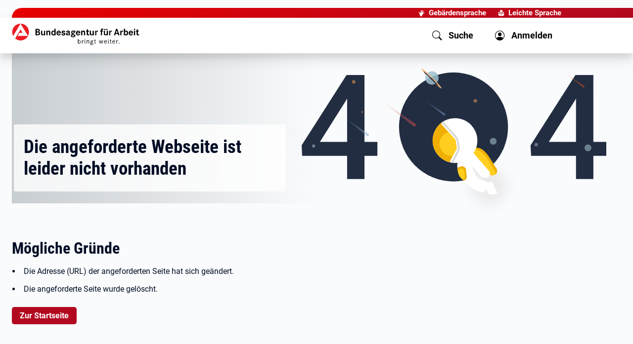

--- FILE ---
content_type: text/html; charset=utf-8
request_url: https://www.arbeitsagentur.de/faktor-a/mitarbeiter-finden/darguner-brauerei-verantwortung-fuer-azubis
body_size: 32320
content:
<!DOCTYPE html><html lang="de"><head><meta charSet="utf-8"/><meta name="viewport" content="width=device-width, initial-scale=1"/><link rel="stylesheet" href="/faktor-a/_next/static/css/22dd35e2160ac40b.css" data-precedence="next"/><link rel="stylesheet" href="/faktor-a/_next/static/css/48220475b97a0d49.css" data-precedence="next"/><link rel="stylesheet" href="/faktor-a/_next/static/css/d2add4eb3b9e6853.css" data-precedence="next"/><link rel="preload" as="script" fetchPriority="low" href="/faktor-a/_next/static/chunks/webpack-a8ceb1a42381378b.js"/><script src="/faktor-a/_next/static/chunks/4bd1b696-21f374d1156f834a.js" async=""></script><script src="/faktor-a/_next/static/chunks/255-13ebaae4456f9267.js" async=""></script><script src="/faktor-a/_next/static/chunks/main-app-2ecc3bf42ae2d122.js" async=""></script><script src="/faktor-a/_next/static/chunks/app/error-19388e738e8b3d9b.js" async=""></script><script src="/faktor-a/_next/static/chunks/app/not-found-af6d0da1db1cbeae.js" async=""></script><script src="/faktor-a/_next/static/chunks/848-e1f70dad0475e288.js" async=""></script><script src="/faktor-a/_next/static/chunks/790-a4f2c077dc0840db.js" async=""></script><script src="/faktor-a/_next/static/chunks/913-ef902caa14910d29.js" async=""></script><script src="/faktor-a/_next/static/chunks/app/%5B%5B...slug%5D%5D/layout-76a1061f25be1db3.js" async=""></script><script src="/faktor-a/_next/static/chunks/app/%5B%5B...slug%5D%5D/error-250a7f421c3ada37.js" async=""></script><script src="/faktor-a/_next/static/chunks/474-39c410fa6fc8ae61.js" async=""></script><script src="/faktor-a/_next/static/chunks/app/%5B%5B...slug%5D%5D/page-850efbca8c42597a.js" async=""></script><script src="/faktor-a/_next/static/chunks/344-4090f2f932e1ee7e.js" async=""></script><script src="/faktor-a/_next/static/chunks/app/layout-3562ff208742842b.js" async=""></script><link rel="preload" href="/faktor-a/assets/dpl/js/core.js" as="script"/><link rel="preload" href="https://web.arbeitsagentur.de/dropsolid-prod-media/prod/s3fs-public/styles/webp/public/2022-11/darguner-brauerei-glasanlage.jpg.webp" as="image"/><meta name="theme-color" content="#ffffff"/><title>Darguner Brauerei: wo Azubis Verantwortung übernehmen | Faktor A</title><meta name="description" content="Lutz Missbach ist Personalleiter bei der Darguner Brauerei in Mecklenburg-Vorpommern. Im Podcast spricht er über Schwierigkeiten und Lösungsansätze bei der Azubisuche."/><link rel="manifest" href="https://web.arbeitsagentur.de/design/dpl/assets/favicons/manifest.json"/><meta name="keywords" content="Faktor A, Bundesagentur für Arbeit"/><meta name="robots" content="index,follow"/><meta name="msapplication-config" content="https://web.arbeitsagentur.de/design/dpl/assets/favicons/browserconfig.xml"/><meta name="audience" content="Bürgerinnen und Bürger, Institutionen, Unternehmen, BuergerinnenUndBuerger"/><link rel="canonical" href="https://www.arbeitsagentur.de/faktor-a/mitarbeiter-finden/darguner-brauerei-verantwortung-fuer-azubis"/><meta property="og:title" content="Darguner Brauerei: wo Azubis Verantwortung übernehmen | Faktor A"/><meta property="og:description" content="Lutz Missbach ist Personalleiter bei der Darguner Brauerei in Mecklenburg-Vorpommern. Im Podcast spricht er über Schwierigkeiten und Lösungsansätze bei der Azubisuche."/><meta property="og:image" content="https://web.arbeitsagentur.de/cms-zentrales-portal-produktion-karriereportal/prod/s3fs-public/ba-logo-default.jpg"/><meta name="twitter:card" content="summary_large_image"/><meta name="twitter:title" content="Darguner Brauerei: wo Azubis Verantwortung übernehmen | Faktor A"/><meta name="twitter:description" content="Lutz Missbach ist Personalleiter bei der Darguner Brauerei in Mecklenburg-Vorpommern. Im Podcast spricht er über Schwierigkeiten und Lösungsansätze bei der Azubisuche."/><meta name="twitter:image" content="https://web.arbeitsagentur.de/cms-zentrales-portal-produktion-karriereportal/prod/s3fs-public/ba-logo-default.jpg"/><link rel="shortcut icon" href="https://web.arbeitsagentur.de/design/dpl/assets/favicons/favicon.ico"/><link rel="apple-touch-icon" href="https://web.arbeitsagentur.de/design/dpl/assets/favicons/apple-touch-icon.png"/><link rel="icon" href="https://web.arbeitsagentur.de/design/dpl/assets/favicons/favicon-16x16.png" sizes="16x16"/><link rel="icon" href="https://web.arbeitsagentur.de/design/dpl/assets/favicons/favicon-32x32.png" sizes="32x32"/><link rel="mask-icon" href="https://web.arbeitsagentur.de/design/dpl/assets/favicons/safari-pinned-tab.svg" color="#E2001A"/><script src="/faktor-a/_next/static/chunks/polyfills-42372ed130431b0a.js" noModule=""></script></head><body><div hidden=""><!--$--><!--/$--></div><script>history.scrollRestoration = "manual"</script><nav class="ba-jumpnav" aria-label="Sprunglinks"><a href="#main" tabindex="0">zu den Hauptinhalten springen</a></nav><oiam-oauth-component></oiam-oauth-component><oiam-oauth-fallback></oiam-oauth-fallback><bahf-header with-cookie-disclaimer="true" login-link-to-profile="true" prioritize-lang-attr="true"></bahf-header><div id="serverHeaderRef"><div><bahf-fallback-header logout-btn="OIAM" class="sc-bahf-fallback-header-h sc-bahf-fallback-header-s hydrated" s-id="1"><!--r.1--><header class="ba-header ba-header-element sc-bahf-fallback-header" c-id="1.0.0.0"><div class="container-fluid sc-bahf-fallback-header" c-id="1.1.1.0"><div class="ba-logo sc-bahf-fallback-header" c-id="1.2.2.0"><a href="https://www.arbeitsagentur.de/" title="zur Startseite der Bundesagentur für Arbeit" class="sc-bahf-fallback-header" c-id="1.3.3.0"><img src="[data-uri]" alt="Bundesagentur für Arbeit bringt weiter" class="sc-bahf-fallback-header" c-id="1.4.4.0"></a></div></div><nav class="ba-nav-meta sc-bahf-fallback-header" aria-label="Metanavigation" c-id="1.5.1.1"><ul class="container-fluid sc-bahf-fallback-header" c-id="1.6.2.0"><li class="sc-bahf-fallback-header" c-id="1.7.3.0"><a href="https://www.arbeitsagentur.de/gebaerdensprache" class="ba-link-sign-language sc-bahf-fallback-header" c-id="1.8.4.0"><!--t.1.9.5.0-->Gebärdensprache</a></li><li class="sc-bahf-fallback-header" c-id="1.10.3.1"><a href="https://www.arbeitsagentur.de/leichte-sprache" class="ba-link-simple-language sc-bahf-fallback-header" c-id="1.11.4.0"><!--t.1.12.5.0-->Leichte Sprache</a></li><li class="dropdown sc-bahf-fallback-header" aria-hidden="true" c-id="1.13.3.2"><a href="#" class="ba-link-language sc-bahf-fallback-header" aria-expanded="false" c-id="1.14.4.0" style="visibility: hidden;"><!--t.1.15.5.0-->Deutsch</a></li></ul></nav><nav class="ba-nav-main sc-bahf-fallback-header" aria-label="Hauptnavigation" c-id="1.16.1.2"><h1 id="ba-hauptnavigation" class="sr-only sc-bahf-fallback-header" c-id="1.17.2.0"><!--t.1.18.3.0-->Hauptnavigation</h1><ul class="container-fluid sc-bahf-fallback-header" c-id="1.19.2.1"><li class="sc-bahf-fallback-header" c-id="1.20.3.0"><a href="https://web.arbeitsagentur.de/portal/metasuche/suche/information" title="Suche" role="button" class="ba-menu-entry ba-search sc-bahf-fallback-header" c-id="1.21.4.0"><span class="ba-title sc-bahf-fallback-header" c-id="1.22.5.0"><!--t.1.23.6.0-->Suche</span></a></li><li class="sc-bahf-fallback-header" c-id="1.24.3.1"><a href="https://web.arbeitsagentur.de/profil/profil-ui/pd/" title="Anmelden" role="button" class="ba-menu-entry ba-login ba-profile collapsed sc-bahf-fallback-header" c-id="1.25.4.0"><span class="ba-title sc-bahf-fallback-header" c-id="1.26.5.0"><!--t.1.27.6.0-->Anmelden</span></a></li><li aria-hidden="true" class="sc-bahf-fallback-header" c-id="1.28.3.2"><button class="ba-menu-entry ba-main collapsed sc-bahf-fallback-header" type="button" data-target="#headerFlyoutMain" aria-expanded="false" c-id="1.29.4.0" style="visibility: hidden;"><span class="ba-bars sc-bahf-fallback-header" c-id="1.30.5.0"><!--t.1.31.6.0--> </span><span class="ba-title sc-bahf-fallback-header" c-id="1.32.5.1"><!--t.1.33.6.0-->Menü</span></button></li></ul></nav></header></bahf-fallback-header></div></div><bahf-fallback-header logout-btn="OIAM"></bahf-fallback-header><main id="main"><header class="ba-content-header ba-with-addon ba-with-overlay ba-with-image"><div class="ba-header-image" data-copyright-alt="grüne Glasflaschen " data-image-url="https://web.arbeitsagentur.de/dropsolid-prod-media/prod/s3fs-public/styles/webp/public/2022-11/darguner-brauerei-glasanlage.jpg.webp"><picture class="ba-responsive-picture"><img alt="" decoding="async" data-nimg="fill" style="position:absolute;height:100%;width:100%;left:0;top:0;right:0;bottom:0;object-fit:cover;object-position:center;color:transparent" src="https://web.arbeitsagentur.de/dropsolid-prod-media/prod/s3fs-public/styles/webp/public/2022-11/darguner-brauerei-glasanlage.jpg.webp"/></picture></div><div class="ba-content-wrap"><nav class="ba-breadcrumb" aria-label="Du befindest Dich hier:"><ol><li><a data-analytics-value=" " data-analytics-action="klick" data-analytics-track="true" data-analytics-category="link" data-analytics-name="https://www.arbeitsagentur.de" href="https://www.arbeitsagentur.de" title="Startseite">Startseite</a></li><li><a data-analytics-value=" " data-analytics-action="klick" data-analytics-track="true" data-analytics-category="link" data-analytics-name="/faktor-a/startseite" href="/faktor-a/startseite" title="Faktor-A">Faktor-A</a></li><li><a data-analytics-value=" " data-analytics-action="klick" data-analytics-track="true" data-analytics-category="link" data-analytics-name="/faktor-a/mitarbeiter-finden" href="/faktor-a/mitarbeiter-finden" title="Mitarbeiter finden">Mitarbeiter finden</a></li></ol></nav><div class="ba-overlay"><h1 class="">Darguner Brauerei: Verantwortung für Azubis</h1><p>Lutz Missbach ist Personalleiter bei der Darguner Brauerei in Mecklenburg-Vorpommern. Im Podcast spricht er über Schwierigkeiten und Lösungsansätze bei der Azubisuche.</p></div></div></header><header class="ba-subheader"><div class="ba-content-wrap"><div class="row flex-sm-nowrap"><div class="ba-col-logo"><img alt="" loading="lazy" decoding="async" data-nimg="fill" class="position-relative" style="position:absolute;height:100%;width:100%;left:0;top:0;right:0;bottom:0;object-fit:contain;object-position:left top;color:transparent" src="https://web.arbeitsagentur.de/dropsolid-prod-media/prod/s3fs-public/styles/webp/public/2022-11/faktorA_logo.png.webp"/></div><div class="ba-col-navbar"><nav class="ba-navbar" aria-label="Bereichsnavigation - Faktor A" data-title-prev="zurück" data-title-next="weiter"><div class="ba-viewport"><ul><li><a data-analytics-value=" " data-analytics-action="klick" data-analytics-track="true" data-analytics-category="link" data-analytics-name="/faktor-a/arbeitswelt-gestalten" href="/faktor-a/arbeitswelt-gestalten" class="">Arbeitswelt gestalten</a></li><li><a data-analytics-value=" " data-analytics-action="klick" data-analytics-track="true" data-analytics-category="link" data-analytics-name="/faktor-a/mitarbeiter-finden" href="/faktor-a/mitarbeiter-finden" class="">Mitarbeiter finden</a></li><li><a data-analytics-value=" " data-analytics-action="klick" data-analytics-track="true" data-analytics-category="link" data-analytics-name="/faktor-a/mitarbeiter-qualifizieren" href="/faktor-a/mitarbeiter-qualifizieren" class="">Mitarbeiter qualifizieren</a></li><li><a data-analytics-value=" " data-analytics-action="klick" data-analytics-track="true" data-analytics-category="link" data-analytics-name="/faktor-a/richtig-fuehren" href="/faktor-a/richtig-fuehren" class="">Richtig führen</a></li><li><a data-analytics-value=" " data-analytics-action="klick" data-analytics-track="true" data-analytics-category="link" data-analytics-name="/faktor-a/zukunft-der-arbeit" href="/faktor-a/zukunft-der-arbeit" class="">Zukunft der Arbeit</a></li></ul></div><button class="ba-prev" type="button" tabindex="-1" title="zurück" aria-label="zurück"></button><button class="ba-next" type="button" tabindex="-1" title="weiter" aria-label="weiter"></button></nav></div></div></div></header><div class="container-fluid ba-reading-time-container ba-cs-microcopy"><div class="row ba-richtext-content"><div class="ba-content-main"><hr/><span aria-label="Publikationsdatum:22.09.2021">22.09.2021</span> -<!-- --> <span aria-label="Autor: Sebastian Keil">Sebastian Keil</span> -<span class="ps-2"><span class="ba-icon ba-icon ba-icon-historie-small me-1"></span>1 Minuten</span><span style="float:right"><span class="ArticleCardBadge_ba-badge__Vd7Bv ArticleCardBadge_ba-badge-lightgreen__RFGFX">Mitarbeiter finden</span></span></div><div class="ba-content-marginal"></div></div></div><div class="d-none"><div class="container-fluid"><article class="row ba-richtext-content ba-copytext "><div class="ba-content-main"><p><strong>Lutz Missbach ist Personalleiter bei der Darguner Brauerei. Der Standort fernab von Städten wie Rostock, Stralsund oder Neubrandenburg erzeugt viele Schwierigkeiten – aber auch Möglichkeiten – für die Suche nach Azubis. Im Podcast spricht er über die Wege, die die Darguner Brauerei bei der Rekrutierung von Nachwuchskräften geht.</strong></p><div class="embed-container"><iframe allowFullScreen="" referrerPolicy="origin-when-cross-origin" src="https://e.video-cdn.net/watch?video-id=8hy4scPkCxtrfvXbG9kicq&amp;player-id=8kuA5uBatbBSTjV7hHhXQ2" width="" height="100%" frameBorder="0" aria-label="Lutz Missbach im Podcast über die Herausforderungen bei der Rekrutierung von Azubis bei der Darguner Brauerei"></iframe></div></div><div class="ba-content-marginal"><aside class="ba-copytext" aria-label="_S_7_" aria-labelledby="aside-_S_7_"><div class="d-none"><div></div></div></aside></div></article></div></div><section class="container-fluid"><div class="ba-accordion ba-copytext ba-accordion-partial-width"><div class="accordion-item"><div class="accordion-header" id="accordion24101668767195"><button data-analytics-value=" " data-analytics-action="klick" data-analytics-track="true" data-analytics-category="accordion" data-analytics-name="Der Podcast im Wortlaut" class="accordion-button collapsed" type="button" data-bs-toggle="collapse" data-bs-target="#accordion24101668767195-panel" aria-expanded="false" aria-controls="accordion24101668767195-panel">Der Podcast im Wortlaut</button></div><div id="accordion24101668767195-panel" class="accordion-collapse collapse" aria-labelledby="#accordion24101668767195" role="region"><div class="accordion-body "><p><strong>Sebastian Keil: </strong>Wenn man auf der Autobahn 20 Richtung Osten fährt und ungefähr auf halbem Weg zwischen Rostock und Greifswald rechts abbiegt, gelangt man nach Dargun in der Nähe von Demmin. Im Jahr 1172 haben sich dort dänische Mönche angesiedelt und begonnen, Bier zu brauen. Seit 1991 existiert an der Stelle die Darguner Brauerei. Wir sprechen heute mit dem Personalleiter der Brauerei, Lutz Missbach, über die Aufgabe, in jedem Jahr acht bis zehn Ausbildungsstellen zu besetzen. Missbach kommt aus Ostwestfalen, war ursprünglich Lehrer und bringt die Erfahrung einer langen Karriere mit nach Dargun. Er kennt sowohl das Arbeiten fernab von Ballungsgebieten als auch saisonale Bedürfnisse.</p><p><strong>Lutz Missbach:</strong> Ja, ich komme aus Ostwestfalen, reise also jede Woche hier nach Dargun ins schöne Mecklenburg-Vorpommern. Bin hier dann drei Tage vor Ort, einen Tag im Homeoffice und habe generell eine <a href="https://www.arbeitsagentur.de/faktor-a/arbeitswelt-gestalten/4-tage-woche-flexible-arbeitszeitmodelle" title="Zum Artikel" data-analytics-track="true" data-analytics-action="klick" data-analytics-value=" " data-analytics-name="https://www.arbeitsagentur.de/faktor-a/arbeitswelt-gestalten/4-tage-woche-flexible-arbeitszeitmodelle" data-analytics-category="link">Vier-Tage-Woche</a> und bin auch erst seit Mitte August letzten Jahres bei der Darguner Brauerei und bin jetzt seit dem 1. Februar 2021 eigentlich fest eingestellt.</p><p><strong>Sebastian Keil: </strong>Was ist Ihre berufliche Entwicklung, haben Sie auch eine Ausbildung gemacht?</p><p><strong>Lutz Missbach: </strong>Ich bin eigentlich Lehrer von der Ausbildung her. Von daher kommt mir das Thema Personalentwicklung in der Ausbildungszeit relativ nahe, weil ich dann auch mit dem Schwerpunkt Ausbildung und Personalentwicklung zunächst bei einem großen deutschen Warenhauskonzern, dann bei zwei Banken, also bei einer amerikanischen bei einer Sparkasse gearbeitet habe, im Rheinland, bevor ich dann meine erste Generalistenfunktionen bei einer großen deutschen Hotelkette übernommen habe. Nach Nine Eleven New York ist so ein bisschen das Hotel- und Business-Hotel-Geschäft zusammengebrochen, sodass ich mich dann nach einem neuen Job umgucken musste und dann zum ersten Mal in einem mittelständischen Maschinenbauunternehmen angefangen habe. Was ungefähr auch die Größe hat, wie hier die Brauerei in Dargun und über diesen Weg und einen Weg noch eines Herstellers für Lichtkuppeln in Ostwestfalen bin ich dann hierhin gekommen. Und mit dem Lichtkuppelunternehmen war ich eigentlich in einem sehr vergleichbaren Prozess wie hier in der Brauerei, nämlich im Saisongeschäft. Der Peak bei den Getränken ist jetzt im Sommer und wir freuen uns sehr über das heiße schöne Wetter.</p><p><strong>Sebastian Keil: </strong>Da habe ich so ein bisschen rausgehört, dass Sie auch schon häufiger in Unternehmen gearbeitet haben, die in kleineren Orten angesiedelt sind? Wie ist denn das Leben als Personal- und auch Ausbildungsverantwortlicher in der Region Demmin im Trebeltal?</p><p><strong>Lutz Missbach:</strong> Ja, ich bin ja drei Tage hier. Das heißt, ich habe eine kleine Wohnung, genieße eigentlich die Ruhe und die Zeit hier und die wunderschöne Landschaft. Das heißt, ich wohne nicht weit vom Darguner Klostersee entfernt, vom Kloster generell. Das ist schon mal ein wunderschöner Spaziergang, morgens zur Arbeit, hier zur Brauerei. Hier im Ort gibt es sicherlich wenige Einkaufsmöglichkeiten, bis auf Lebensmittel, aber das vermisse ich eigentlich nicht, weil das hab ich dann am Wochenende in Ostwestfalen. Aber auch wenn Auszubildende oder andere Mitarbeiter hier wohnen, wir haben jetzt in der letzten Zeit viele Zuzüge: Rostock ist ungefähr eine halbe Stunde, Stralsund genauso, Greifswald etwas weiter. Dann haben wir die Touristenorte, sowohl an der Ostsee wie auch Waren an der Müritz, an der Seenplatte, die ungefähr eine Stunde entfernt sind.</p><p><strong>Sebastian Keil:</strong> Und jetzt nochmal aus beruflicher Sicht als der Personalverantwortlicher und verantwortlich für Ausbildung. Wie gestaltet sich dort die tägliche Arbeit in der doch etwas ländlicheren Umgebung?</p><p><strong>Lutz Missbach:</strong> Ja, das ist sicherlich ein Thema. Wir haben schon große Probleme, Ausbildungsplätze besetzen zu können. Auch wenn wir aus meiner Sicht sehr interessante Ausbildungsplätze anbieten, leben wir natürlich in einer ländlicheren Region mit schon auch vielen Anbietern. Und viele Azubis, das merken wir schon, zieht es dann, wenn sie die Wahl haben zwischen Dargun oder zum Beispiel Rostock, Greifswald, Stralsund – dann hab ich jetzt in den letzten Wochen erlebt: „Ja, ich hab mich doch für einen Ausbildungsplatz in Rostock entschieden, weil auch viele Azubis dann von Rostock oder anderen Orten hier hinziehen oder sich dann hier hin begeben und hier wohnen, während der Ausbildung. Und das ist sicherlich nicht ganz so einfach für einen jungen Menschen, dann sein Zuhause aufzugeben und hierhin zu kommen, um die Ausbildung bei uns zu machen. Dazwischen auch noch, das ist sicherlich auch eine Herausforderung – es ist eine Chance, aber auch eine Herausforderung – z.B. blockweise für unsere Brauer und Mälzer zur Berufsschule nach Bremen zu fahren, zu Berufsschulen, nach Rostock oder nach Neubrandenburg, wo sie dann entweder im wöchentlichen Unterricht oder im Blockunterricht in Wohnheimen untergebracht sind.</p><p><strong>Sebastian Keil:</strong> Verstehe. In welchen Berufen bilden sie aus?</p><p><strong>Lutz Missbach:</strong> Also wir bilden aus: Industriekaufleute für die Verwaltung. Wir bilden aus Fachlageristen, also die zweijährige Ausbildung für die Logistiker und die Fachkraft für Lagerlogistik. Ähnliches im Produktionsbereich mit den Maschinen- und Anlagenführern und den Mechatronikern. Daneben bilden wir noch Brauer und Mälzer aus für unser Kerngeschäft, das Bierbrauen, Lebensmitteltechnologen, für die ganz große Bandbreite von alkoholfreien Getränken, die wir produzieren und auch Laboranten für die Qualitätskontrolle. Was hab ich jetzt vergessen? Jetzt hab ich noch die Industrieanlagenelektroniker vergessen, für die Technik. Wir haben ja einen sehr großen Maschinen- und Anlagenpark, der programmiert, gepflegt und gewartet werden muss. Und da haben wir eine ungefähr 30-köpfige Technikmannschaft, die auch regelmäßig mit Azubis versorgt wird.</p><p><strong>Sebastian Keil:</strong> Und das bedeutet, sie haben wieviel freie Plätze jedes Jahr und wieviele Azubis insgesamt?</p><p><strong>Lutz Missbach: </strong>Das sind zwischen acht und zehn Plätze jedes Jahr. Wir haben aktuell gut 25. Wir sind noch sehr auf der Suche für das Jahr 2021. Ich kann nicht genau sagen, ob es hier an der Region liegt oder ob es auch etwas Corona geschuldet ist, dass sowohl Azubis wie auch Betriebe vielleicht verhaltener agieren. Wir konnten natürlich auch nicht so in diesem großen Stil werben. Hier gibt es ansonsten vier bis fünf regionale Ausbildungsmessen in Schulen, die im letzten Jahr nicht stattgefunden haben. Es hat ein virtuelles Angebot stattgefunden, was aber nicht sehr erfolgreich war für alle Unternehmen, die daran teilgenommen haben und auch nicht für die Schüler, sodass wir jetzt schon noch aktuell auf der Suche sind und hoffen, noch mindestens fünf Ausbildungsplätze bis zum 1. September oder 1. Oktober zu besetzen.</p><p><strong>Sebastian Keil:</strong> Jetzt haben Sie schon die regionale Lage, also die Konkurrenz aus Rostock oder Greifswald, angesprochen. Ich persönlich hätte jetzt gedacht, dass die Chance, eine Ausbildung in einem Brauereibetrieb zu machen, doch eigentlich sehr verlockend sein müsste.</p><p><strong>Lutz Missbach:</strong> Das denke ich auch. Wir haben auch gerade jetzt vor Kurzem begonnen, Videofilme zu drehen, die jetzt am siebzehnten dann publiziert werden, am 17. Juli. Mit einer Agentur, wo zumindest mal die Darguner Brauerei mit ihren Ausbildungsmöglichkeiten, aber dann auch jeder einzelne Ausbildungsberuf vorgestellt wird. Wir denken schon, oder ich bin sicher, wir bieten attraktive Plätze. Erstens, weil die Azubis bei uns sehr gut betreut werden und eine gute Mischung von Ausbildung, aber auch schon Verantwortung Übernehmen bekommen. Und, dass natürlich eine Brauerei und all das, was da drumherum ist, ob das nun Cola-Marken sind, die wir herstellen für Supermärkte oder Energy Drinks, durchaus hochinteressant sind für viele junge Leute, weil ja sie da wirklich ein Produkt herstellen, was sie vielleicht auch selber konsumieren.</p><p><strong>Sebastian Keil:</strong> Sind denn die Angestellten, die Sie jetzt als Personalleiter betreuen, auch in der Regel Eigengewächse, also übernommene Auszubildende? Oder ist es eher eine Mischung?</p><p><strong>Lutz Missbach:</strong> Ja, wir bilden nahezu ausschließlich für den eigenen Bedarf aus. Das heißt eigentlich jeder Azubi, der seine Ausbildung erfolgreich absolviert und auch mit seinem anderen Verhalten zu uns passt und sich natürlich auch selber für uns entscheidet, kann auch bei uns weiter eine Karriere machen. Also zum Beispiel ist unser Produktionsleiter ein Eigengewächs aus der Ausbildung. Unser technischer Leiter ist ein Eigengewächs aus der Ausbildung und viele Vorarbeiter und Fachkräfte in den jeweiligen Abteilungen sind aus der Ausbildung. Die Brauerei ist ja in diesem Jahr 30 Jahre alt geworden im Juni. Das heißt, wir haben auch noch eine ganze Reihe Mitarbeiter, die die Brauerei mitgegründet haben 1991 und damals aus den unterschiedlichsten Berufen kamen. Und erst nach und nach hat sich halt auch die Ausbildung entwickelt und damit die Spezialisten für die einzelnen Fachbereiche, die dann relativ schnell auch Verantwortung und weitere Positionen übernehmen konnten.</p><p><strong>Sebastian Keil:</strong> Das haben Sie jetzt schon das zweite Mal gesagt: Verantwortung übernehmen. Das stelle ich mir natürlich als Auszubildender in einer Brauerei total spannend vor. Was bedeutet das konkret? Was können Auszubildende schon, was machen die?</p><p><strong>Lutz Missbach:</strong> Ja, da beginne ich mal mit der Logistik. Das heißt, die Azubis Fachlageristen und die Fachkraft für Lagerlogistik: Einer zum Beispiel ist schon in einer großen Verantwortung im Ersatzteillager der Technik, also ein Lager mit unendlich vielen technischen Teilen für unsere Anlagen und sorgt dafür, dass die Teile zur Verfügung stehen, geordert werden, ausgegeben werden und auch natürlich die Statistik geführt wird. Jemand anders ist bei uns hier – ich konnte mir das auch vor einigen Monaten noch nicht vorstellen – wir haben ein eigenes Etiketten Lager, wo also alle Etiketten für die Produktion vorgehalten werden. Und wir haben ungefähr 900 Produkte, die wir herstellen. Das heißt, dass ist auch eine relativ große Verantwortung, die richtige Menge da zu haben, aber auch nicht zu viel. Man will auch mal daran denken, dass eine durchschnittliche Abfüllanlage ungefähr 30 000 Einheiten pro Stunde abfüllt. Das Einkaufen macht natürlich unsere Supply Chain, also die Einkaufsabteilung. Aber das zur Verfügung stellen, das Nachhalten, ist da noch genug da, ist das auch alles in Ordnung, das ist zum Beispiel schon eine Teilaufgabe eines Azubis. Oder auch in der Technik wirklich teilweise kleine Reparaturen und Wartungen selber zu machen, beziehungsweise als Maschinen- und Anlagenführer auch in einer Anlage eine verantwortliche feste Position zu übernehmen. Ob das nun bedeutet, die Ingredienzen für den jeweiligen Abfüllprozess zur Verfügung zu stellen oder die Etiketten und Verpackungen zu überwachen und zur Verfügung stellen, das ist etwas, was Azubis in den meisten Fällen schon ab dem zweiten Ausbildungsjahr übernehmen können.</p><p><strong>Sebastian Keil: </strong>Gibt es genauso viele männliche wie weibliche Auszubildende?</p><p><strong>Lutz Missbach: </strong>Nein, es gibt mehr männliche Auszubildende. Das ist auch etwas, was wir ändern wollen und müssen. Aber wir haben, ich sag mal die Frauendomänen sind nach wie vor die Verwaltungsbereiche, das Labor und die Lebensmitteltechnologen. Bei den Brauern, bei den Logistikern und auch bei den Produktionsmitarbeitern haben wir einen klaren Männerüberschuss. Ich glaube, da haben wir von den aktuell ungefähr 15 Azubis eine weibliche Azubine, was wir gerne ändern würden.</p><p><strong>Sebastian Keil:</strong> Jetzt haben Sie schon angesprochen, dass Messen ausgefallen sind und dass Sie Werbemaßnahmen geplant haben. Was gibt es sonst noch für Möglichkeiten, die Sie jetzt als Personalverantwortliche machen, um sowohl die Region, aber auch Darguner als Arbeitgeber attraktiver stehen zu lassen?</p><p><strong>Lutz Missbach:</strong> Ja, sicherlich ist ein wichtiger Punkt die Mund-zu-Mund-Propaganda und das loyale Verhalten und das gute Image der Brauerei hier in der Region, weil sich natürlich Azubis schon überwiegend aus unserer Region hier rekrutieren. Das ist der eine Punkt. Der andere Punkt sind die angesprochenen Video-Aktivitäten, um stetig auf den aktuellen Medien wie Facebook, LinkedIn, Xing, Instagram präsent zu sein, damit der Azubi oder der Bewerber sich das angucken kann. Daneben bieten wir jederzeit Schnupperpraktikas an, Ferienarbeiten, um überhaupt auch in jüngeren Jahren mal hineinzuschnuppern: Könnte dieser Beruf oder diese Tätigkeit in einer Brauerei ohnehin was für mich sein? Das sind so die Hauptmaßnahmen, die, von denen wir hoffen, dass wir da jetzt in den nächsten Wochen noch erfolgreich sind. Und dann natürlich auch auf die kommenden Jahre. Daneben bieten wir halt unseren Azubis: Wir zahlen die Fahrtgelder zu den Schulen, die Unterkünfte, das Lehrmaterial. Also wir unterstützen Azubis an ganz vielen Stellen in unserem Unternehmen nach Kräften und zahlen auch eine absolut angemessene vergleichbare Vergütung. Und von daher ist uns noch nicht in den Sinn gekommen, ich sage mal, außerhalb von Mecklenburg-Vorpommern zu werben, auch wenn wir speziell für den Beruf des Brauers und Mälzers auch viele Bewerbungen aus dem Ausland bekommen.</p><p><strong>Sebastian Keil: </strong>Woran machen Sie das fest? Wie kommt das?</p><p><strong>Lutz Missbach:</strong> Ja, ich denke erst mal, das deutsche Bier hat einen guten Ruf. Also mit dem deutschen Reinheitsgebot, was es ja in vielen Ländern nicht mehr gibt und deutsches Bier ist eigentlich auf der ganzen Welt berühmt und bekannt. Also wir haben z.B. einen Azubi, der ist jetzt gerade fertig geworden, aus Mexiko. Ich hab jetzt gerade eine Bewerbung für Brauer und Mälzer aus Südkorea bekommen. Ich hab auch noch eine aus Mexiko bekommen, wo ich sogar recherchiert hab, der auch selber schon Bier braut. Anscheinend macht dann dieser Name „made oder brewed in Germany“ wirklich etwas her.</p><p><strong>Sebastian Keil: </strong>Ja, ja, das kann ich mir vorstellen. Und ich glaube der der Beruf des Bierbrauers hat auch so einen gewissen Mythos, der vielleicht dazu beiträgt.</p><p><strong>Lutz Missbach: </strong>Das ist sicherlich so. Genau. Und man muss ja auch dazusagen, viele Länder haben ja sowas wie eine duale Ausbildung nicht. Und da gibt es auch viele, viele Menschen aus osteuropäischen oder aus wie gesagt lateinamerikanischen oder anderen Ländern, die einfach sagen: Ja, wir haben deutsche Industrie bei uns im Land, die Leute sind gut ausgebildet, gelten viel und deshalb versuchen wir nach Deutschland zu kommen, in ein sicheres, sozial gerechtes, faires Land, um dort die Ausbildung zu machen und dann später vielleicht wieder in unser Land zurückzugehen. Wir bieten aber auch selber als eine Maßnahme während der Ausbildung, folgendes an: Wir sind ja Teil eines dänischen Mutterkonzerns, der Harboe Brauerei in Skælskør in Süddänemark. Und da haben wir jetzt auch die Vereinbarung getroffen, dass wir Azubis während der Ausbildung die Möglichkeit geben, dort vier bis acht Wochen tätig zu werden. Um einerseits mal ein anderes Land, eine andere Kultur, aber auch einen anderen Braubetrieb kennenzulernen, oder gegebenenfalls zu entscheiden: Möchte ich vielleicht meine Zukunft in Dänemark verbringen? Es gibt in Dänemark viele deutsche Mitarbeiter, die irgendwann übergesiedelt sind. Also auch die Sprache ist da nicht das Problem. Es gibt tolle Unterkunftsöglichkeiten dort am  Standort, die haben eigene Häuser und von daher wird das etwas sein, was wir ab dem neuen Ausbildungsjahr für die Azubis auch anbieten.</p><p><strong>Sebastian Keil: </strong>Herr Missbach, vielen Dank für diesen diesen spannenden Einblick in die Auszubildendensuche in einer etwas ländlicheren Regionen. Das klingt für mich so, als würden Sie schon ganz viele tolle Sachen machen, um Talente anzulocken und wir drücken die Daumen, dass sie die offenen Stellen zum 1.9. oder 1.10. noch besetzen können.</p><p><strong>Lutz Missbach: </strong>Vielen Dank für das Gespräch. Danke Ihnen!</p></div></div></div></div></section><div class="container-fluid ba-cs-microcopy"><div class="row ba-richtext-content"><div class="ba-content-main"><hr/></div><div class="ba-content-marginal"></div></div><span>Titelfoto: © Darguner Brauerei</span></div></main><!--$!--><template data-dgst="BAILOUT_TO_CLIENT_SIDE_RENDERING"></template><!--/$--><!--$--><!--/$--><bahf-footer></bahf-footer><div><bahf-fallback-footer class="hydrated" s-id="1"><!--r.1--><section class="ba-footer-wrap ba-footer-size" c-id="1.0.0.0"><footer class="ba-footer" c-id="1.1.1.0"><hr c-id="1.2.2.0"><nav class="container-fluid position-relative" aria-label="Informationen über die Seite" c-id="1.3.2.1"><picture class="ba-logo" c-id="1.4.3.0"><img src="[data-uri]" alt="Bundesagentur für Arbeit bringt weiter" c-id="1.5.4.0"></picture><ul class="ba-list-meta" c-id="1.6.3.1"><li c-id="1.7.4.0"><!--t.1.8.5.0-->© Bundesagentur für Arbeit 2026</li><li c-id="1.9.4.1"><a href="https://www.arbeitsagentur.de/impressum" c-id="1.10.5.0"><!--t.1.11.6.0-->Impressum</a></li><li c-id="1.12.4.2"><a href="https://www.arbeitsagentur.de/hilfe" c-id="1.13.5.0"><!--t.1.14.6.0-->Information &amp; Hilfe</a></li><li c-id="1.15.4.3"><a href="https://www.arbeitsagentur.de/datenschutz" c-id="1.16.5.0"><!--t.1.17.6.0-->Datenschutz</a></li><li c-id="1.18.4.4"><a href="https://www.arbeitsagentur.de/rechtliche-hinweise" c-id="1.19.5.0"><!--t.1.20.6.0-->Rechtliche Hinweise</a></li><li c-id="1.21.4.5"><a href="https://www.arbeitsagentur.de/erklaerung-barrierefreiheit" c-id="1.22.5.0"><!--t.1.23.6.0-->Erklärung zur Barrierefreiheit</a></li><li c-id="1.24.4.6"><a href="https://con.arbeitsagentur.de/prod/apok/kontakt/de/anregungen-und-kritik/barrierefreiheit?scope=form" c-id="1.25.5.0"><!--t.1.26.6.0-->Barrieren melden</a></li></ul></nav></footer></section></bahf-fallback-footer></div><a class="ba-scroll-to-top" href="#" tabindex="-1" title="nach oben" aria-hidden="true"></a><script src="/faktor-a/_next/static/chunks/webpack-a8ceb1a42381378b.js" id="_R_" async=""></script><script>(self.__next_f=self.__next_f||[]).push([0])</script><script>self.__next_f.push([1,"1:\"$Sreact.fragment\"\n2:I[9766,[],\"\"]\n3:I[9567,[\"39\",\"static/chunks/app/error-19388e738e8b3d9b.js\"],\"default\"]\n4:I[8924,[],\"\"]\n5:I[3293,[\"345\",\"static/chunks/app/not-found-af6d0da1db1cbeae.js\"],\"default\"]\n8:I[4431,[],\"OutletBoundary\"]\na:I[5278,[],\"AsyncMetadataOutlet\"]\nc:I[4431,[],\"ViewportBoundary\"]\ne:I[4431,[],\"MetadataBoundary\"]\nf:\"$Sreact.suspense\"\n11:I[7150,[],\"\"]\n:HL[\"/faktor-a/_next/static/css/22dd35e2160ac40b.css\",\"style\"]\n:HL[\"/faktor-a/_next/static/css/48220475b97a0d49.css\",\"style\"]\n:HL[\"/faktor-a/_next/static/css/d2add4eb3b9e6853.css\",\"style\"]\n"])</script><script>self.__next_f.push([1,"0:{\"P\":null,\"b\":\"ahCaFJU1m9eJm1IeoqApm\",\"p\":\"/faktor-a\",\"c\":[\"\",\"mitarbeiter-finden\",\"darguner-brauerei-verantwortung-fuer-azubis\"],\"i\":false,\"f\":[[[\"\",{\"children\":[[\"slug\",\"mitarbeiter-finden/darguner-brauerei-verantwortung-fuer-azubis\",\"oc\"],{\"children\":[\"__PAGE__\",{}]}]},\"$undefined\",\"$undefined\",true],[\"\",[\"$\",\"$1\",\"c\",{\"children\":[[[\"$\",\"link\",\"0\",{\"rel\":\"stylesheet\",\"href\":\"/faktor-a/_next/static/css/22dd35e2160ac40b.css\",\"precedence\":\"next\",\"crossOrigin\":\"$undefined\",\"nonce\":\"$undefined\"}],[\"$\",\"link\",\"1\",{\"rel\":\"stylesheet\",\"href\":\"/faktor-a/_next/static/css/48220475b97a0d49.css\",\"precedence\":\"next\",\"crossOrigin\":\"$undefined\",\"nonce\":\"$undefined\"}],[\"$\",\"link\",\"2\",{\"rel\":\"stylesheet\",\"href\":\"/faktor-a/_next/static/css/d2add4eb3b9e6853.css\",\"precedence\":\"next\",\"crossOrigin\":\"$undefined\",\"nonce\":\"$undefined\"}]],[\"$\",\"$L2\",null,{\"parallelRouterKey\":\"children\",\"error\":\"$3\",\"errorStyles\":[],\"errorScripts\":[],\"template\":[\"$\",\"$L4\",null,{}],\"templateStyles\":\"$undefined\",\"templateScripts\":\"$undefined\",\"notFound\":[[\"$\",\"$L5\",null,{}],[]],\"forbidden\":\"$undefined\",\"unauthorized\":\"$undefined\"}]]}],{\"children\":[[\"slug\",\"mitarbeiter-finden/darguner-brauerei-verantwortung-fuer-azubis\",\"oc\"],[\"$\",\"$1\",\"c\",{\"children\":[null,\"$L6\"]}],{\"children\":[\"__PAGE__\",[\"$\",\"$1\",\"c\",{\"children\":[\"$L7\",null,[\"$\",\"$L8\",null,{\"children\":[\"$L9\",[\"$\",\"$La\",null,{\"promise\":\"$@b\"}]]}]]}],{},null,false]},null,false]},null,false],[\"$\",\"$1\",\"h\",{\"children\":[null,[[\"$\",\"$Lc\",null,{\"children\":\"$Ld\"}],null],[\"$\",\"$Le\",null,{\"children\":[\"$\",\"div\",null,{\"hidden\":true,\"children\":[\"$\",\"$f\",null,{\"fallback\":null,\"children\":\"$L10\"}]}]}]]}],false]],\"m\":\"$undefined\",\"G\":[\"$11\",[]],\"s\":false,\"S\":true}\n"])</script><script>self.__next_f.push([1,"12:I[9651,[\"848\",\"static/chunks/848-e1f70dad0475e288.js\",\"790\",\"static/chunks/790-a4f2c077dc0840db.js\",\"913\",\"static/chunks/913-ef902caa14910d29.js\",\"303\",\"static/chunks/app/%5B%5B...slug%5D%5D/layout-76a1061f25be1db3.js\"],\"default\"]\n13:I[4013,[\"848\",\"static/chunks/848-e1f70dad0475e288.js\",\"790\",\"static/chunks/790-a4f2c077dc0840db.js\",\"913\",\"static/chunks/913-ef902caa14910d29.js\",\"303\",\"static/chunks/app/%5B%5B...slug%5D%5D/layout-76a1061f25be1db3.js\"],\"default\"]\n14:I[9097,[\"848\",\"static/chunks/848-e1f70dad0475e288.js\",\"790\",\"static/chunks/790-a4f2c077dc0840db.js\",\"913\",\"static/chunks/913-ef902caa14910d29.js\",\"303\",\"static/chunks/app/%5B%5B...slug%5D%5D/layout-76a1061f25be1db3.js\"],\"default\"]\n16:I[1469,[\"213\",\"static/chunks/app/%5B%5B...slug%5D%5D/error-250a7f421c3ada37.js\"],\"default\"]\n17:I[7957,[\"848\",\"static/chunks/848-e1f70dad0475e288.js\",\"790\",\"static/chunks/790-a4f2c077dc0840db.js\",\"913\",\"static/chunks/913-ef902caa14910d29.js\",\"303\",\"static/chunks/app/%5B%5B...slug%5D%5D/layout-76a1061f25be1db3.js\"],\"default\"]\n19:I[7837,[\"848\",\"static/chunks/848-e1f70dad0475e288.js\",\"790\",\"static/chunks/790-a4f2c077dc0840db.js\",\"913\",\"static/chunks/913-ef902caa14910d29.js\",\"303\",\"static/chunks/app/%5B%5B...slug%5D%5D/layout-76a1061f25be1db3.js\"],\"default\"]\n"])</script><script>self.__next_f.push([1,"6:[\"$\",\"html\",null,{\"lang\":\"de\",\"children\":[[\"$\",\"$L12\",null,{}],[\"$\",\"$L13\",null,{}],[\"$\",\"body\",null,{\"children\":[[\"$\",\"script\",null,{\"dangerouslySetInnerHTML\":{\"__html\":\"history.scrollRestoration = \\\"manual\\\"\"}}],[\"$\",\"nav\",null,{\"className\":\"ba-jumpnav\",\"aria-label\":\"Sprunglinks\",\"children\":[\"$\",\"a\",null,{\"href\":\"#main\",\"tabIndex\":0,\"children\":\"zu den Hauptinhalten springen\"}]}],[\"$\",\"$L14\",null,{}],\"$L15\",[\"$\",\"$L2\",null,{\"parallelRouterKey\":\"children\",\"error\":\"$16\",\"errorStyles\":[],\"errorScripts\":[],\"template\":[\"$\",\"$L4\",null,{}],\"templateStyles\":\"$undefined\",\"templateScripts\":\"$undefined\",\"notFound\":[[\"$\",\"main\",null,{\"id\":\"main\",\"className\":\"error-404\",\"children\":[[\"$\",\"header\",null,{\"className\":\"ba-content-header ba-with-overlay ba-with-image\",\"children\":[[\"$\",\"div\",null,{\"className\":\"ba-header-image\",\"children\":[\"$\",\"img\",null,{\"className\":\"img404\",\"src\":\"/faktor-a/assets/images/error404.svg\",\"alt\":\"Fehler 404: Seite nicht gefunden\",\"title\":\"Fehler 404\"}]}],[\"$\",\"div\",null,{\"className\":\"ba-content-wrap\",\"children\":[\"$\",\"div\",null,{\"className\":\"ba-overlay\",\"children\":[\"$\",\"h1\",null,{\"children\":\"Die angeforderte Webseite ist leider nicht vorhanden\"}]}]}]]}],[\"$\",\"div\",null,{\"className\":\"container-fluid ba-copytext\",\"children\":[[\"$\",\"h2\",null,{\"children\":\"Mögliche Gründe\"}],[\"$\",\"ul\",null,{\"children\":[[\"$\",\"li\",null,{\"children\":\"Die Adresse (URL) der angeforderten Seite hat sich geändert.\"}],[\"$\",\"li\",null,{\"children\":\"Die angeforderte Seite wurde gelöscht.\"}]]}],[\"$\",\"a\",null,{\"data-analytics-value\":\" \",\"data-analytics-action\":\"klick\",\"data-analytics-track\":\"true\",\"data-analytics-category\":\"primary button\",\"data-analytics-name\":\"https://www.arbeitsagentur.de\",\"className\":\"ba-btn ba-btn-primary\",\"href\":\"https://www.arbeitsagentur.de\",\"children\":\"Zur Startseite\"}]]}]]}],[]],\"forbidden\":\"$undefined\",\"unauthorized\":\"$undefined\"}],[\"$\",\"$L17\",null,{}],\"$L18\",[\"$\",\"a\",null,{\"className\":\"ba-scroll-to-top\",\"href\":\"#\",\"tabIndex\":-1,\"title\":\"nach oben\",\"aria-hidden\":\"true\",\"suppressHydrationWarning\":true}],[\"$\",\"$L19\",null,{}]]}]]}]\n"])</script><script>self.__next_f.push([1,"1b:I[6666,[\"848\",\"static/chunks/848-e1f70dad0475e288.js\",\"790\",\"static/chunks/790-a4f2c077dc0840db.js\",\"913\",\"static/chunks/913-ef902caa14910d29.js\",\"303\",\"static/chunks/app/%5B%5B...slug%5D%5D/layout-76a1061f25be1db3.js\"],\"default\"]\n15:[[\"$\",\"div\",null,{\"id\":\"serverHeaderRef\",\"children\":\"$L1a\"}],[\"$\",\"$L1b\",null,{\"serverHeaderRef\":\"serverHeaderRef\"}]]\n"])</script><script>self.__next_f.push([1,"d:[[\"$\",\"meta\",\"0\",{\"charSet\":\"utf-8\"}],[\"$\",\"meta\",\"1\",{\"name\":\"viewport\",\"content\":\"width=device-width, initial-scale=1\"}],[\"$\",\"meta\",\"2\",{\"name\":\"theme-color\",\"content\":\"#ffffff\"}]]\n9:null\n"])</script><script>self.__next_f.push([1,"1c:T335b,"])</script><script>self.__next_f.push([1,"\u003cbahf-fallback-footer class=\"hydrated\" s-id=\"1\"\u003e\u003c!--r.1--\u003e\u003csection class=\"ba-footer-wrap ba-footer-size\" c-id=\"1.0.0.0\"\u003e\u003cfooter class=\"ba-footer\" c-id=\"1.1.1.0\"\u003e\u003chr c-id=\"1.2.2.0\"\u003e\u003cnav class=\"container-fluid position-relative\" aria-label=\"Informationen über die Seite\" c-id=\"1.3.2.1\"\u003e\u003cpicture class=\"ba-logo\" c-id=\"1.4.3.0\"\u003e\u003cimg src=\"[data-uri]\" alt=\"Bundesagentur für Arbeit bringt weiter\" c-id=\"1.5.4.0\"\u003e\u003c/picture\u003e\u003cul class=\"ba-list-meta\" c-id=\"1.6.3.1\"\u003e\u003cli c-id=\"1.7.4.0\"\u003e\u003c!--t.1.8.5.0--\u003e© Bundesagentur für Arbeit 2026\u003c/li\u003e\u003cli c-id=\"1.9.4.1\"\u003e\u003ca href=\"https://www.arbeitsagentur.de/impressum\" c-id=\"1.10.5.0\"\u003e\u003c!--t.1.11.6.0--\u003eImpressum\u003c/a\u003e\u003c/li\u003e\u003cli c-id=\"1.12.4.2\"\u003e\u003ca href=\"https://www.arbeitsagentur.de/hilfe\" c-id=\"1.13.5.0\"\u003e\u003c!--t.1.14.6.0--\u003eInformation \u0026amp; Hilfe\u003c/a\u003e\u003c/li\u003e\u003cli c-id=\"1.15.4.3\"\u003e\u003ca href=\"https://www.arbeitsagentur.de/datenschutz\" c-id=\"1.16.5.0\"\u003e\u003c!--t.1.17.6.0--\u003eDatenschutz\u003c/a\u003e\u003c/li\u003e\u003cli c-id=\"1.18.4.4\"\u003e\u003ca href=\"https://www.arbeitsagentur.de/rechtliche-hinweise\" c-id=\"1.19.5.0\"\u003e\u003c!--t.1.20.6.0--\u003eRechtliche Hinweise\u003c/a\u003e\u003c/li\u003e\u003cli c-id=\"1.21.4.5\"\u003e\u003ca href=\"https://www.arbeitsagentur.de/erklaerung-barrierefreiheit\" c-id=\"1.22.5.0\"\u003e\u003c!--t.1.23.6.0--\u003eErklärung zur Barrierefreiheit\u003c/a\u003e\u003c/li\u003e\u003cli c-id=\"1.24.4.6\"\u003e\u003ca href=\"https://con.arbeitsagentur.de/prod/apok/kontakt/de/anregungen-und-kritik/barrierefreiheit?scope=form\" c-id=\"1.25.5.0\"\u003e\u003c!--t.1.26.6.0--\u003eBarrieren melden\u003c/a\u003e\u003c/li\u003e\u003c/ul\u003e\u003c/nav\u003e\u003c/footer\u003e\u003c/section\u003e\u003c/bahf-fallback-footer\u003e"])</script><script>self.__next_f.push([1,"18:[\"$\",\"div\",null,{\"dangerouslySetInnerHTML\":{\"__html\":\"$1c\"},\"suppressHydrationWarning\":true}]\n"])</script><script>self.__next_f.push([1,"1d:T3906,"])</script><script>self.__next_f.push([1,"\u003cbahf-fallback-header logout-btn=\"OIAM\" class=\"sc-bahf-fallback-header-h sc-bahf-fallback-header-s hydrated\" s-id=\"1\"\u003e\u003c!--r.1--\u003e\u003cheader class=\"ba-header ba-header-element sc-bahf-fallback-header\" c-id=\"1.0.0.0\"\u003e\u003cdiv class=\"container-fluid sc-bahf-fallback-header\" c-id=\"1.1.1.0\"\u003e\u003cdiv class=\"ba-logo sc-bahf-fallback-header\" c-id=\"1.2.2.0\"\u003e\u003ca href=\"https://www.arbeitsagentur.de/\" title=\"zur Startseite der Bundesagentur für Arbeit\" class=\"sc-bahf-fallback-header\" c-id=\"1.3.3.0\"\u003e\u003cimg src=\"[data-uri]\" alt=\"Bundesagentur für Arbeit bringt weiter\" class=\"sc-bahf-fallback-header\" c-id=\"1.4.4.0\"\u003e\u003c/a\u003e\u003c/div\u003e\u003c/div\u003e\u003cnav class=\"ba-nav-meta sc-bahf-fallback-header\" aria-label=\"Metanavigation\" c-id=\"1.5.1.1\"\u003e\u003cul class=\"container-fluid sc-bahf-fallback-header\" c-id=\"1.6.2.0\"\u003e\u003cli class=\"sc-bahf-fallback-header\" c-id=\"1.7.3.0\"\u003e\u003ca href=\"https://www.arbeitsagentur.de/gebaerdensprache\" class=\"ba-link-sign-language sc-bahf-fallback-header\" c-id=\"1.8.4.0\"\u003e\u003c!--t.1.9.5.0--\u003eGebärdensprache\u003c/a\u003e\u003c/li\u003e\u003cli class=\"sc-bahf-fallback-header\" c-id=\"1.10.3.1\"\u003e\u003ca href=\"https://www.arbeitsagentur.de/leichte-sprache\" class=\"ba-link-simple-language sc-bahf-fallback-header\" c-id=\"1.11.4.0\"\u003e\u003c!--t.1.12.5.0--\u003eLeichte Sprache\u003c/a\u003e\u003c/li\u003e\u003cli class=\"dropdown sc-bahf-fallback-header\" aria-hidden=\"true\" c-id=\"1.13.3.2\"\u003e\u003ca href=\"#\" class=\"ba-link-language sc-bahf-fallback-header\" aria-expanded=\"false\" c-id=\"1.14.4.0\" style=\"visibility: hidden;\"\u003e\u003c!--t.1.15.5.0--\u003eDeutsch\u003c/a\u003e\u003c/li\u003e\u003c/ul\u003e\u003c/nav\u003e\u003cnav class=\"ba-nav-main sc-bahf-fallback-header\" aria-label=\"Hauptnavigation\" c-id=\"1.16.1.2\"\u003e\u003ch1 id=\"ba-hauptnavigation\" class=\"sr-only sc-bahf-fallback-header\" c-id=\"1.17.2.0\"\u003e\u003c!--t.1.18.3.0--\u003eHauptnavigation\u003c/h1\u003e\u003cul class=\"container-fluid sc-bahf-fallback-header\" c-id=\"1.19.2.1\"\u003e\u003cli class=\"sc-bahf-fallback-header\" c-id=\"1.20.3.0\"\u003e\u003ca href=\"https://web.arbeitsagentur.de/portal/metasuche/suche/information\" title=\"Suche\" role=\"button\" class=\"ba-menu-entry ba-search sc-bahf-fallback-header\" c-id=\"1.21.4.0\"\u003e\u003cspan class=\"ba-title sc-bahf-fallback-header\" c-id=\"1.22.5.0\"\u003e\u003c!--t.1.23.6.0--\u003eSuche\u003c/span\u003e\u003c/a\u003e\u003c/li\u003e\u003cli class=\"sc-bahf-fallback-header\" c-id=\"1.24.3.1\"\u003e\u003ca href=\"https://web.arbeitsagentur.de/profil/profil-ui/pd/\" title=\"Anmelden\" role=\"button\" class=\"ba-menu-entry ba-login ba-profile collapsed sc-bahf-fallback-header\" c-id=\"1.25.4.0\"\u003e\u003cspan class=\"ba-title sc-bahf-fallback-header\" c-id=\"1.26.5.0\"\u003e\u003c!--t.1.27.6.0--\u003eAnmelden\u003c/span\u003e\u003c/a\u003e\u003c/li\u003e\u003cli aria-hidden=\"true\" class=\"sc-bahf-fallback-header\" c-id=\"1.28.3.2\"\u003e\u003cbutton class=\"ba-menu-entry ba-main collapsed sc-bahf-fallback-header\" type=\"button\" data-target=\"#headerFlyoutMain\" aria-expanded=\"false\" c-id=\"1.29.4.0\" style=\"visibility: hidden;\"\u003e\u003cspan class=\"ba-bars sc-bahf-fallback-header\" c-id=\"1.30.5.0\"\u003e\u003c!--t.1.31.6.0--\u003e \u003c/span\u003e\u003cspan class=\"ba-title sc-bahf-fallback-header\" c-id=\"1.32.5.1\"\u003e\u003c!--t.1.33.6.0--\u003eMenü\u003c/span\u003e\u003c/button\u003e\u003c/li\u003e\u003c/ul\u003e\u003c/nav\u003e\u003c/header\u003e\u003c/bahf-fallback-header\u003e"])</script><script>self.__next_f.push([1,"1a:[\"$\",\"div\",null,{\"dangerouslySetInnerHTML\":{\"__html\":\"$1d\"}}]\n"])</script><script>self.__next_f.push([1,"1f:I[6394,[\"848\",\"static/chunks/848-e1f70dad0475e288.js\",\"790\",\"static/chunks/790-a4f2c077dc0840db.js\",\"474\",\"static/chunks/474-39c410fa6fc8ae61.js\",\"340\",\"static/chunks/app/%5B%5B...slug%5D%5D/page-850efbca8c42597a.js\"],\"default\"]\n20:I[622,[],\"IconMark\"]\n7:[\"$L1e\",[\"$\",\"$f\",null,{\"fallback\":null,\"children\":[\"$\",\"$L1f\",null,{\"currentSlug\":\"mitarbeiter-finden/darguner-brauerei-verantwortung-fuer-azubis\"}]}]]\n"])</script><script>self.__next_f.push([1,"b:{\"metadata\":[[\"$\",\"title\",\"0\",{\"children\":\"Darguner Brauerei: wo Azubis Verantwortung übernehmen | Faktor A\"}],[\"$\",\"meta\",\"1\",{\"name\":\"description\",\"content\":\"Lutz Missbach ist Personalleiter bei der Darguner Brauerei in Mecklenburg-Vorpommern. Im Podcast spricht er über Schwierigkeiten und Lösungsansätze bei der Azubisuche.\"}],[\"$\",\"link\",\"2\",{\"rel\":\"manifest\",\"href\":\"https://web.arbeitsagentur.de/design/dpl/assets/favicons/manifest.json\",\"crossOrigin\":\"$undefined\"}],[\"$\",\"meta\",\"3\",{\"name\":\"keywords\",\"content\":\"Faktor A, Bundesagentur für Arbeit\"}],[\"$\",\"meta\",\"4\",{\"name\":\"robots\",\"content\":\"index,follow\"}],[\"$\",\"meta\",\"5\",{\"name\":\"msapplication-config\",\"content\":\"https://web.arbeitsagentur.de/design/dpl/assets/favicons/browserconfig.xml\"}],[\"$\",\"meta\",\"6\",{\"name\":\"audience\",\"content\":\"Bürgerinnen und Bürger, Institutionen, Unternehmen, BuergerinnenUndBuerger\"}],[\"$\",\"link\",\"7\",{\"rel\":\"canonical\",\"href\":\"https://www.arbeitsagentur.de/faktor-a/mitarbeiter-finden/darguner-brauerei-verantwortung-fuer-azubis\"}],[\"$\",\"meta\",\"8\",{\"property\":\"og:title\",\"content\":\"Darguner Brauerei: wo Azubis Verantwortung übernehmen | Faktor A\"}],[\"$\",\"meta\",\"9\",{\"property\":\"og:description\",\"content\":\"Lutz Missbach ist Personalleiter bei der Darguner Brauerei in Mecklenburg-Vorpommern. Im Podcast spricht er über Schwierigkeiten und Lösungsansätze bei der Azubisuche.\"}],[\"$\",\"meta\",\"10\",{\"property\":\"og:image\",\"content\":\"https://web.arbeitsagentur.de/cms-zentrales-portal-produktion-karriereportal/prod/s3fs-public/ba-logo-default.jpg\"}],[\"$\",\"meta\",\"11\",{\"name\":\"twitter:card\",\"content\":\"summary_large_image\"}],[\"$\",\"meta\",\"12\",{\"name\":\"twitter:title\",\"content\":\"Darguner Brauerei: wo Azubis Verantwortung übernehmen | Faktor A\"}],[\"$\",\"meta\",\"13\",{\"name\":\"twitter:description\",\"content\":\"Lutz Missbach ist Personalleiter bei der Darguner Brauerei in Mecklenburg-Vorpommern. Im Podcast spricht er über Schwierigkeiten und Lösungsansätze bei der Azubisuche.\"}],[\"$\",\"meta\",\"14\",{\"name\":\"twitter:image\",\"content\":\"https://web.arbeitsagentur.de/cms-zentrales-portal-produktion-karriereportal/prod/s3fs-public/ba-logo-default.jpg\"}],[\"$\",\"link\",\"15\",{\"rel\":\"shortcut icon\",\"href\":\"https://web.arbeitsagentur.de/design/dpl/assets/favicons/favicon.ico\"}],[\"$\",\"link\",\"16\",{\"rel\":\"apple-touch-icon\",\"href\":\"https://web.arbeitsagentur.de/design/dpl/assets/favicons/apple-touch-icon.png\"}],[\"$\",\"link\",\"17\",{\"rel\":\"icon\",\"href\":\"https://web.arbeitsagentur.de/design/dpl/assets/favicons/favicon-16x16.png\",\"sizes\":\"16x16\"}],[\"$\",\"link\",\"18\",{\"rel\":\"icon\",\"href\":\"https://web.arbeitsagentur.de/design/dpl/assets/favicons/favicon-32x32.png\",\"sizes\":\"32x32\"}],[\"$\",\"link\",\"19\",{\"rel\":\"mask-icon\",\"href\":\"https://web.arbeitsagentur.de/design/dpl/assets/favicons/safari-pinned-tab.svg\",\"color\":\"#E2001A\"}],[\"$\",\"$L20\",\"20\",{}]],\"error\":null,\"digest\":\"$undefined\"}\n"])</script><script>self.__next_f.push([1,"10:\"$b:metadata\"\n"])</script><script>self.__next_f.push([1,"21:I[8329,[\"848\",\"static/chunks/848-e1f70dad0475e288.js\",\"790\",\"static/chunks/790-a4f2c077dc0840db.js\",\"474\",\"static/chunks/474-39c410fa6fc8ae61.js\",\"340\",\"static/chunks/app/%5B%5B...slug%5D%5D/page-850efbca8c42597a.js\"],\"default\"]\n22:T419e,"])</script><script>self.__next_f.push([1,"\u003cp\u003e\u003cstrong\u003eSebastian Keil: \u003c/strong\u003eWenn man auf der Autobahn 20 Richtung Osten fährt und ungefähr auf halbem Weg zwischen Rostock und Greifswald rechts abbiegt, gelangt man nach Dargun in der Nähe von Demmin. Im Jahr 1172 haben sich dort dänische Mönche angesiedelt und begonnen, Bier zu brauen. Seit 1991 existiert an der Stelle die Darguner Brauerei. Wir sprechen heute mit dem Personalleiter der Brauerei, Lutz Missbach, über die Aufgabe, in jedem Jahr acht bis zehn Ausbildungsstellen zu besetzen. Missbach kommt aus Ostwestfalen, war ursprünglich Lehrer und bringt die Erfahrung einer langen Karriere mit nach Dargun. Er kennt sowohl das Arbeiten fernab von Ballungsgebieten als auch saisonale Bedürfnisse.\u003c/p\u003e\u003cp\u003e\u003cstrong\u003eLutz Missbach:\u003c/strong\u003e Ja, ich komme aus Ostwestfalen, reise also jede Woche hier nach Dargun ins schöne Mecklenburg-Vorpommern. Bin hier dann drei Tage vor Ort, einen Tag im Homeoffice und habe generell eine \u003ca href=\"https://www.arbeitsagentur.de/faktor-a/arbeitswelt-gestalten/4-tage-woche-flexible-arbeitszeitmodelle\" title=\"Zum Artikel\"\u003eVier-Tage-Woche\u003c/a\u003e und bin auch erst seit Mitte August letzten Jahres bei der Darguner Brauerei und bin jetzt seit dem 1. Februar 2021 eigentlich fest eingestellt.\u003c/p\u003e\u003cp\u003e\u003cstrong\u003eSebastian Keil: \u003c/strong\u003eWas ist Ihre berufliche Entwicklung, haben Sie auch eine Ausbildung gemacht?\u003c/p\u003e\u003cp\u003e\u003cstrong\u003eLutz Missbach: \u003c/strong\u003eIch bin eigentlich Lehrer von der Ausbildung her. Von daher kommt mir das Thema Personalentwicklung in der Ausbildungszeit relativ nahe, weil ich dann auch mit dem Schwerpunkt Ausbildung und Personalentwicklung zunächst bei einem großen deutschen Warenhauskonzern, dann bei zwei Banken, also bei einer amerikanischen bei einer Sparkasse gearbeitet habe, im Rheinland, bevor ich dann meine erste Generalistenfunktionen bei einer großen deutschen Hotelkette übernommen habe. Nach Nine Eleven New York ist so ein bisschen das Hotel- und Business-Hotel-Geschäft zusammengebrochen, sodass ich mich dann nach einem neuen Job umgucken musste und dann zum ersten Mal in einem mittelständischen Maschinenbauunternehmen angefangen habe. Was ungefähr auch die Größe hat, wie hier die Brauerei in Dargun und über diesen Weg und einen Weg noch eines Herstellers für Lichtkuppeln in Ostwestfalen bin ich dann hierhin gekommen. Und mit dem Lichtkuppelunternehmen war ich eigentlich in einem sehr vergleichbaren Prozess wie hier in der Brauerei, nämlich im Saisongeschäft. Der Peak bei den Getränken ist jetzt im Sommer und wir freuen uns sehr über das heiße schöne Wetter.\u003c/p\u003e\u003cp\u003e\u003cstrong\u003eSebastian Keil: \u003c/strong\u003eDa habe ich so ein bisschen rausgehört, dass Sie auch schon häufiger in Unternehmen gearbeitet haben, die in kleineren Orten angesiedelt sind? Wie ist denn das Leben als Personal- und auch Ausbildungsverantwortlicher in der Region Demmin im Trebeltal?\u003c/p\u003e\u003cp\u003e\u003cstrong\u003eLutz Missbach:\u003c/strong\u003e Ja, ich bin ja drei Tage hier. Das heißt, ich habe eine kleine Wohnung, genieße eigentlich die Ruhe und die Zeit hier und die wunderschöne Landschaft. Das heißt, ich wohne nicht weit vom Darguner Klostersee entfernt, vom Kloster generell. Das ist schon mal ein wunderschöner Spaziergang, morgens zur Arbeit, hier zur Brauerei. Hier im Ort gibt es sicherlich wenige Einkaufsmöglichkeiten, bis auf Lebensmittel, aber das vermisse ich eigentlich nicht, weil das hab ich dann am Wochenende in Ostwestfalen. Aber auch wenn Auszubildende oder andere Mitarbeiter hier wohnen, wir haben jetzt in der letzten Zeit viele Zuzüge: Rostock ist ungefähr eine halbe Stunde, Stralsund genauso, Greifswald etwas weiter. Dann haben wir die Touristenorte, sowohl an der Ostsee wie auch Waren an der Müritz, an der Seenplatte, die ungefähr eine Stunde entfernt sind.\u003c/p\u003e\u003cp\u003e\u003cstrong\u003eSebastian Keil:\u003c/strong\u003e Und jetzt nochmal aus beruflicher Sicht als der Personalverantwortlicher und verantwortlich für Ausbildung. Wie gestaltet sich dort die tägliche Arbeit in der doch etwas ländlicheren Umgebung?\u003c/p\u003e\u003cp\u003e\u003cstrong\u003eLutz Missbach:\u003c/strong\u003e Ja, das ist sicherlich ein Thema. Wir haben schon große Probleme, Ausbildungsplätze besetzen zu können. Auch wenn wir aus meiner Sicht sehr interessante Ausbildungsplätze anbieten, leben wir natürlich in einer ländlicheren Region mit schon auch vielen Anbietern. Und viele Azubis, das merken wir schon, zieht es dann, wenn sie die Wahl haben zwischen Dargun oder zum Beispiel Rostock, Greifswald, Stralsund – dann hab ich jetzt in den letzten Wochen erlebt: „Ja, ich hab mich doch für einen Ausbildungsplatz in Rostock entschieden, weil auch viele Azubis dann von Rostock oder anderen Orten hier hinziehen oder sich dann hier hin begeben und hier wohnen, während der Ausbildung. Und das ist sicherlich nicht ganz so einfach für einen jungen Menschen, dann sein Zuhause aufzugeben und hierhin zu kommen, um die Ausbildung bei uns zu machen. Dazwischen auch noch, das ist sicherlich auch eine Herausforderung – es ist eine Chance, aber auch eine Herausforderung – z.B. blockweise für unsere Brauer und Mälzer zur Berufsschule nach Bremen zu fahren, zu Berufsschulen, nach Rostock oder nach Neubrandenburg, wo sie dann entweder im wöchentlichen Unterricht oder im Blockunterricht in Wohnheimen untergebracht sind.\u003c/p\u003e\u003cp\u003e\u003cstrong\u003eSebastian Keil:\u003c/strong\u003e Verstehe. In welchen Berufen bilden sie aus?\u003c/p\u003e\u003cp\u003e\u003cstrong\u003eLutz Missbach:\u003c/strong\u003e Also wir bilden aus: Industriekaufleute für die Verwaltung. Wir bilden aus Fachlageristen, also die zweijährige Ausbildung für die Logistiker und die Fachkraft für Lagerlogistik. Ähnliches im Produktionsbereich mit den Maschinen- und Anlagenführern und den Mechatronikern. Daneben bilden wir noch Brauer und Mälzer aus für unser Kerngeschäft, das Bierbrauen, Lebensmitteltechnologen, für die ganz große Bandbreite von alkoholfreien Getränken, die wir produzieren und auch Laboranten für die Qualitätskontrolle. Was hab ich jetzt vergessen? Jetzt hab ich noch die Industrieanlagenelektroniker vergessen, für die Technik. Wir haben ja einen sehr großen Maschinen- und Anlagenpark, der programmiert, gepflegt und gewartet werden muss. Und da haben wir eine ungefähr 30-köpfige Technikmannschaft, die auch regelmäßig mit Azubis versorgt wird.\u003c/p\u003e\u003cp\u003e\u003cstrong\u003eSebastian Keil:\u003c/strong\u003e Und das bedeutet, sie haben wieviel freie Plätze jedes Jahr und wieviele Azubis insgesamt?\u003c/p\u003e\u003cp\u003e\u003cstrong\u003eLutz Missbach: \u003c/strong\u003eDas sind zwischen acht und zehn Plätze jedes Jahr. Wir haben aktuell gut 25. Wir sind noch sehr auf der Suche für das Jahr 2021. Ich kann nicht genau sagen, ob es hier an der Region liegt oder ob es auch etwas Corona geschuldet ist, dass sowohl Azubis wie auch Betriebe vielleicht verhaltener agieren. Wir konnten natürlich auch nicht so in diesem großen Stil werben. Hier gibt es ansonsten vier bis fünf regionale Ausbildungsmessen in Schulen, die im letzten Jahr nicht stattgefunden haben. Es hat ein virtuelles Angebot stattgefunden, was aber nicht sehr erfolgreich war für alle Unternehmen, die daran teilgenommen haben und auch nicht für die Schüler, sodass wir jetzt schon noch aktuell auf der Suche sind und hoffen, noch mindestens fünf Ausbildungsplätze bis zum 1. September oder 1. Oktober zu besetzen.\u003c/p\u003e\u003cp\u003e\u003cstrong\u003eSebastian Keil:\u003c/strong\u003e Jetzt haben Sie schon die regionale Lage, also die Konkurrenz aus Rostock oder Greifswald, angesprochen. Ich persönlich hätte jetzt gedacht, dass die Chance, eine Ausbildung in einem Brauereibetrieb zu machen, doch eigentlich sehr verlockend sein müsste.\u003c/p\u003e\u003cp\u003e\u003cstrong\u003eLutz Missbach:\u003c/strong\u003e Das denke ich auch. Wir haben auch gerade jetzt vor Kurzem begonnen, Videofilme zu drehen, die jetzt am siebzehnten dann publiziert werden, am 17. Juli. Mit einer Agentur, wo zumindest mal die Darguner Brauerei mit ihren Ausbildungsmöglichkeiten, aber dann auch jeder einzelne Ausbildungsberuf vorgestellt wird. Wir denken schon, oder ich bin sicher, wir bieten attraktive Plätze. Erstens, weil die Azubis bei uns sehr gut betreut werden und eine gute Mischung von Ausbildung, aber auch schon Verantwortung Übernehmen bekommen. Und, dass natürlich eine Brauerei und all das, was da drumherum ist, ob das nun Cola-Marken sind, die wir herstellen für Supermärkte oder Energy Drinks, durchaus hochinteressant sind für viele junge Leute, weil ja sie da wirklich ein Produkt herstellen, was sie vielleicht auch selber konsumieren.\u003c/p\u003e\u003cp\u003e\u003cstrong\u003eSebastian Keil:\u003c/strong\u003e Sind denn die Angestellten, die Sie jetzt als Personalleiter betreuen, auch in der Regel Eigengewächse, also übernommene Auszubildende? Oder ist es eher eine Mischung?\u003c/p\u003e\u003cp\u003e\u003cstrong\u003eLutz Missbach:\u003c/strong\u003e Ja, wir bilden nahezu ausschließlich für den eigenen Bedarf aus. Das heißt eigentlich jeder Azubi, der seine Ausbildung erfolgreich absolviert und auch mit seinem anderen Verhalten zu uns passt und sich natürlich auch selber für uns entscheidet, kann auch bei uns weiter eine Karriere machen. Also zum Beispiel ist unser Produktionsleiter ein Eigengewächs aus der Ausbildung. Unser technischer Leiter ist ein Eigengewächs aus der Ausbildung und viele Vorarbeiter und Fachkräfte in den jeweiligen Abteilungen sind aus der Ausbildung. Die Brauerei ist ja in diesem Jahr 30 Jahre alt geworden im Juni. Das heißt, wir haben auch noch eine ganze Reihe Mitarbeiter, die die Brauerei mitgegründet haben 1991 und damals aus den unterschiedlichsten Berufen kamen. Und erst nach und nach hat sich halt auch die Ausbildung entwickelt und damit die Spezialisten für die einzelnen Fachbereiche, die dann relativ schnell auch Verantwortung und weitere Positionen übernehmen konnten.\u003c/p\u003e\u003cp\u003e\u003cstrong\u003eSebastian Keil:\u003c/strong\u003e Das haben Sie jetzt schon das zweite Mal gesagt: Verantwortung übernehmen. Das stelle ich mir natürlich als Auszubildender in einer Brauerei total spannend vor. Was bedeutet das konkret? Was können Auszubildende schon, was machen die?\u003c/p\u003e\u003cp\u003e\u003cstrong\u003eLutz Missbach:\u003c/strong\u003e Ja, da beginne ich mal mit der Logistik. Das heißt, die Azubis Fachlageristen und die Fachkraft für Lagerlogistik: Einer zum Beispiel ist schon in einer großen Verantwortung im Ersatzteillager der Technik, also ein Lager mit unendlich vielen technischen Teilen für unsere Anlagen und sorgt dafür, dass die Teile zur Verfügung stehen, geordert werden, ausgegeben werden und auch natürlich die Statistik geführt wird. Jemand anders ist bei uns hier – ich konnte mir das auch vor einigen Monaten noch nicht vorstellen – wir haben ein eigenes Etiketten Lager, wo also alle Etiketten für die Produktion vorgehalten werden. Und wir haben ungefähr 900 Produkte, die wir herstellen. Das heißt, dass ist auch eine relativ große Verantwortung, die richtige Menge da zu haben, aber auch nicht zu viel. Man will auch mal daran denken, dass eine durchschnittliche Abfüllanlage ungefähr 30 000 Einheiten pro Stunde abfüllt. Das Einkaufen macht natürlich unsere Supply Chain, also die Einkaufsabteilung. Aber das zur Verfügung stellen, das Nachhalten, ist da noch genug da, ist das auch alles in Ordnung, das ist zum Beispiel schon eine Teilaufgabe eines Azubis. Oder auch in der Technik wirklich teilweise kleine Reparaturen und Wartungen selber zu machen, beziehungsweise als Maschinen- und Anlagenführer auch in einer Anlage eine verantwortliche feste Position zu übernehmen. Ob das nun bedeutet, die Ingredienzen für den jeweiligen Abfüllprozess zur Verfügung zu stellen oder die Etiketten und Verpackungen zu überwachen und zur Verfügung stellen, das ist etwas, was Azubis in den meisten Fällen schon ab dem zweiten Ausbildungsjahr übernehmen können.\u003c/p\u003e\u003cp\u003e\u003cstrong\u003eSebastian Keil: \u003c/strong\u003eGibt es genauso viele männliche wie weibliche Auszubildende?\u003c/p\u003e\u003cp\u003e\u003cstrong\u003eLutz Missbach: \u003c/strong\u003eNein, es gibt mehr männliche Auszubildende. Das ist auch etwas, was wir ändern wollen und müssen. Aber wir haben, ich sag mal die Frauendomänen sind nach wie vor die Verwaltungsbereiche, das Labor und die Lebensmitteltechnologen. Bei den Brauern, bei den Logistikern und auch bei den Produktionsmitarbeitern haben wir einen klaren Männerüberschuss. Ich glaube, da haben wir von den aktuell ungefähr 15 Azubis eine weibliche Azubine, was wir gerne ändern würden.\u003c/p\u003e\u003cp\u003e\u003cstrong\u003eSebastian Keil:\u003c/strong\u003e Jetzt haben Sie schon angesprochen, dass Messen ausgefallen sind und dass Sie Werbemaßnahmen geplant haben. Was gibt es sonst noch für Möglichkeiten, die Sie jetzt als Personalverantwortliche machen, um sowohl die Region, aber auch Darguner als Arbeitgeber attraktiver stehen zu lassen?\u003c/p\u003e\u003cp\u003e\u003cstrong\u003eLutz Missbach:\u003c/strong\u003e Ja, sicherlich ist ein wichtiger Punkt die Mund-zu-Mund-Propaganda und das loyale Verhalten und das gute Image der Brauerei hier in der Region, weil sich natürlich Azubis schon überwiegend aus unserer Region hier rekrutieren. Das ist der eine Punkt. Der andere Punkt sind die angesprochenen Video-Aktivitäten, um stetig auf den aktuellen Medien wie Facebook, LinkedIn, Xing, Instagram präsent zu sein, damit der Azubi oder der Bewerber sich das angucken kann. Daneben bieten wir jederzeit Schnupperpraktikas an, Ferienarbeiten, um überhaupt auch in jüngeren Jahren mal hineinzuschnuppern: Könnte dieser Beruf oder diese Tätigkeit in einer Brauerei ohnehin was für mich sein? Das sind so die Hauptmaßnahmen, die, von denen wir hoffen, dass wir da jetzt in den nächsten Wochen noch erfolgreich sind. Und dann natürlich auch auf die kommenden Jahre. Daneben bieten wir halt unseren Azubis: Wir zahlen die Fahrtgelder zu den Schulen, die Unterkünfte, das Lehrmaterial. Also wir unterstützen Azubis an ganz vielen Stellen in unserem Unternehmen nach Kräften und zahlen auch eine absolut angemessene vergleichbare Vergütung. Und von daher ist uns noch nicht in den Sinn gekommen, ich sage mal, außerhalb von Mecklenburg-Vorpommern zu werben, auch wenn wir speziell für den Beruf des Brauers und Mälzers auch viele Bewerbungen aus dem Ausland bekommen.\u003c/p\u003e\u003cp\u003e\u003cstrong\u003eSebastian Keil: \u003c/strong\u003eWoran machen Sie das fest? Wie kommt das?\u003c/p\u003e\u003cp\u003e\u003cstrong\u003eLutz Missbach:\u003c/strong\u003e Ja, ich denke erst mal, das deutsche Bier hat einen guten Ruf. Also mit dem deutschen Reinheitsgebot, was es ja in vielen Ländern nicht mehr gibt und deutsches Bier ist eigentlich auf der ganzen Welt berühmt und bekannt. Also wir haben z.B. einen Azubi, der ist jetzt gerade fertig geworden, aus Mexiko. Ich hab jetzt gerade eine Bewerbung für Brauer und Mälzer aus Südkorea bekommen. Ich hab auch noch eine aus Mexiko bekommen, wo ich sogar recherchiert hab, der auch selber schon Bier braut. Anscheinend macht dann dieser Name „made oder brewed in Germany“ wirklich etwas her.\u003c/p\u003e\u003cp\u003e\u003cstrong\u003eSebastian Keil: \u003c/strong\u003eJa, ja, das kann ich mir vorstellen. Und ich glaube der der Beruf des Bierbrauers hat auch so einen gewissen Mythos, der vielleicht dazu beiträgt.\u003c/p\u003e\u003cp\u003e\u003cstrong\u003eLutz Missbach: \u003c/strong\u003eDas ist sicherlich so. Genau. Und man muss ja auch dazusagen, viele Länder haben ja sowas wie eine duale Ausbildung nicht. Und da gibt es auch viele, viele Menschen aus osteuropäischen oder aus wie gesagt lateinamerikanischen oder anderen Ländern, die einfach sagen: Ja, wir haben deutsche Industrie bei uns im Land, die Leute sind gut ausgebildet, gelten viel und deshalb versuchen wir nach Deutschland zu kommen, in ein sicheres, sozial gerechtes, faires Land, um dort die Ausbildung zu machen und dann später vielleicht wieder in unser Land zurückzugehen. Wir bieten aber auch selber als eine Maßnahme während der Ausbildung, folgendes an: Wir sind ja Teil eines dänischen Mutterkonzerns, der Harboe Brauerei in Skælskør in Süddänemark. Und da haben wir jetzt auch die Vereinbarung getroffen, dass wir Azubis während der Ausbildung die Möglichkeit geben, dort vier bis acht Wochen tätig zu werden. Um einerseits mal ein anderes Land, eine andere Kultur, aber auch einen anderen Braubetrieb kennenzulernen, oder gegebenenfalls zu entscheiden: Möchte ich vielleicht meine Zukunft in Dänemark verbringen? Es gibt in Dänemark viele deutsche Mitarbeiter, die irgendwann übergesiedelt sind. Also auch die Sprache ist da nicht das Problem. Es gibt tolle Unterkunftsöglichkeiten dort am \u0026nbsp;Standort, die haben eigene Häuser und von daher wird das etwas sein, was wir ab dem neuen Ausbildungsjahr für die Azubis auch anbieten.\u003c/p\u003e\u003cp\u003e\u003cstrong\u003eSebastian Keil: \u003c/strong\u003eHerr Missbach, vielen Dank für diesen diesen spannenden Einblick in die Auszubildendensuche in einer etwas ländlicheren Regionen. Das klingt für mich so, als würden Sie schon ganz viele tolle Sachen machen, um Talente anzulocken und wir drücken die Daumen, dass sie die offenen Stellen zum 1.9. oder 1.10. noch besetzen können.\u003c/p\u003e\u003cp\u003e\u003cstrong\u003eLutz Missbach: \u003c/strong\u003eVielen Dank für das Gespräch. Danke Ihnen!\u003c/p\u003e"])</script><script>self.__next_f.push([1,"1e:[[\"$\",\"$L21\",null,{\"articleCategory\":\"find_coworker\",\"author\":\"Sebastian Keil\",\"cms_mandate\":\"\",\"content_type\":\"faktor_a_article\",\"contextInfoHeader\":{\"background_alignment\":\"center\",\"breadcrumb\":{\"ariaLabel\":\"Du befindest Dich hier\",\"targets\":[{\"title\":\"Startseite\",\"url\":\"https://www.arbeitsagentur.de\"},{\"title\":\"Faktor-A\",\"url\":\"/startseite\"},{\"title\":\"Mitarbeiter finden\",\"url\":\"/mitarbeiter-finden\"},{\"title\":\"Darguner Brauerei: Verantwortung für Azubis\",\"url\":\"/mitarbeiter-finden/darguner-brauerei-verantwortung-fuer-azubis\"}]},\"contextInfoHeader_type\":\"content_with_image\",\"headerContent\":{\"headline\":\"Darguner Brauerei: Verantwortung für Azubis\",\"subtext\":\"\u003cp\u003eLutz Missbach ist Personalleiter bei der Darguner Brauerei in Mecklenburg-Vorpommern. Im Podcast spricht er über Schwierigkeiten und Lösungsansätze bei der Azubisuche.\u003c/p\u003e\"},\"media\":{\"image\":{\"alt\":\"grüne Glasflaschen \",\"author\":\"$undefined\",\"source\":\"$undefined\",\"title\":\"\",\"url\":\"https://web.arbeitsagentur.de/dropsolid-prod-media/prod/s3fs-public/styles/webp/public/2022-11/darguner-brauerei-glasanlage.jpg.webp\"}}},\"linkedTopics\":[],\"page_references\":\"Titelfoto: © Darguner Brauerei\",\"reading_time\":1,\"release_date\":\"22.09.2021\",\"revision_number\":\"\",\"rows\":[{\"content_main\":{\"content\":\"\u003cp\u003e\u003cstrong\u003eLutz Missbach ist Personalleiter bei der Darguner Brauerei. Der Standort fernab von Städten wie Rostock, Stralsund oder Neubrandenburg erzeugt viele Schwierigkeiten – aber auch Möglichkeiten – für die Suche nach Azubis. Im Podcast spricht er über die Wege, die die Darguner Brauerei bei der Rekrutierung von Nachwuchskräften geht.\u003c/strong\u003e\u003c/p\u003e\u003cdiv class=\\\"embed-container\\\"\u003e\u003ciframe allowfullscreen referrerpolicy=\\\"origin-when-cross-origin\\\" src=\\\"https://e.video-cdn.net/watch?video-id=8hy4scPkCxtrfvXbG9kicq\u0026amp;player-id=8kuA5uBatbBSTjV7hHhXQ2\\\" width height=\\\"100%\\\" frameborder=\\\"0\\\" aria-label=\\\"Lutz Missbach im Podcast über die Herausforderungen bei der Rekrutierung von Azubis bei der Darguner Brauerei\\\"\u003e\u003c/iframe\u003e\u003c/div\u003e\",\"media\":\"$undefined\",\"media_alignment\":null},\"contents_marginal\":[{\"row\":{\"content\":\"\u003cdiv class=\\\"form-element\\\"\u003e\u003c/div\u003e\\r\\n\u003cscript\u003e\\r\\n    (() =\u003e {\\r\\n        const formUrl = \\\"https://web.arbeitsagentur.de/dxp/mautic/form/generate.js?id=186\\\"; // hier link anpassen\\r\\n        const classes = ['position-relative', 'ba-loading', 'ba-loading-small'];\\r\\n\\r\\n        const formElement = document.querySelector('.form-element');\\r\\n\\r\\n        formElement.parentNode.classList.add(...classes);\\r\\n\\r\\n        const tag = document.createElement(\\\"script\\\");\\r\\n        tag.src = formUrl;\\r\\n        tag.addEventListener('load', () =\u003e {\\r\\n            formElement.parentNode.classList.remove(...classes);\\r\\n        })\\r\\n\\r\\n        const asyncLoading = setInterval(() =\u003e {\\r\\n            // footer not ready yet\\r\\n            if(document.readyState !== 'complete' || document.querySelector(\\\"bahf-header.hydrated, bahf-fallback-header.hydrated\\\") === null) {\\r\\n                return;\\r\\n            }\\r\\n\\r\\n            clearInterval(asyncLoading);\\r\\n            formElement.appendChild(tag);\\r\\n        }, 100);\\r\\n    })();\\r\\n\u003c/script\u003e\",\"row_type\":\"custom_element\"}}],\"row_headline\":null,\"row_type\":\"content_marginal\",\"unomi_segment_section\":[]},{\"accordion_alignment_type\":\"content_width\",\"accordion_items\":[{\"content\":\"$22\",\"id\":\"24101668767195\",\"isFaq\":false,\"faq_lead_text\":\"\",\"title\":\"Der Podcast im Wortlaut\"}],\"collapse_all\":false,\"content\":\"$undefined\",\"row_headline\":null,\"row_type\":\"accordion\",\"openAllBtn\":\"Alle öffnen\",\"closeAllBtn\":\"Alle schließen\"}],\"seiten_bereich\":\"\",\"seo\":{\"audience\":\"Bürgerinnen und Bürger, Institutionen, Unternehmen, BuergerinnenUndBuerger\",\"canonicalurl\":\"/mitarbeiter-finden/darguner-brauerei-verantwortung-fuer-azubis\",\"content_language\":\"de\",\"description\":\"Lutz Missbach ist Personalleiter bei der Darguner Brauerei in Mecklenburg-Vorpommern. Im Podcast spricht er über Schwierigkeiten und Lösungsansätze bei der Azubisuche.\",\"image_src\":\"$undefined\",\"keywords\":\"Faktor A, Bundesagentur für Arbeit\",\"robots\":\"index,follow\",\"title\":\"Darguner Brauerei: wo Azubis Verantwortung übernehmen | Faktor A\"},\"subheader\":{\"ariaLabel\":\"Bereichsnavigation - Faktor A\",\"image\":{\"alt\":\"\",\"author\":\"$undefined\",\"source\":\"$undefined\",\"title\":\"\",\"url\":\"https://web.arbeitsagentur.de/dropsolid-prod-media/prod/s3fs-public/styles/webp/public/2022-11/faktorA_logo.png.webp\"},\"links\":[{\"isExternal\":false,\"title\":\"Arbeitswelt gestalten\",\"url\":\"/arbeitswelt-gestalten\",\"linkSrText\":\"Öffnet in neuem Tab\"},{\"isExternal\":false,\"title\":\"Mitarbeiter finden\",\"url\":\"/mitarbeiter-finden\",\"linkSrText\":\"Öffnet in neuem Tab\"},{\"isExternal\":false,\"title\":\"Mitarbeiter qualifizieren\",\"url\":\"/mitarbeiter-qualifizieren\",\"linkSrText\":\"Öffnet in neuem Tab\"},{\"isExternal\":false,\"title\":\"Richtig führen\",\"url\":\"/richtig-fuehren\",\"linkSrText\":\"Öffnet in neuem Tab\"},{\"isExternal\":false,\"title\":\"Zukunft der Arbeit\",\"url\":\"/zukunft-der-arbeit\",\"linkSrText\":\"Öffnet in neuem Tab\"}],\"btnBack\":\"zurück\",\"btnForward\":\"weiter\"},\"target_group\":null,\"template\":\"SDPL3/JSONExport\",\"type\":\"SDPL3\",\"children\":\"$L23\"}],\"$L24\"]\n"])</script><script>self.__next_f.push([1,"25:I[1356,[\"848\",\"static/chunks/848-e1f70dad0475e288.js\",\"790\",\"static/chunks/790-a4f2c077dc0840db.js\",\"474\",\"static/chunks/474-39c410fa6fc8ae61.js\",\"340\",\"static/chunks/app/%5B%5B...slug%5D%5D/page-850efbca8c42597a.js\"],\"Image\"]\n26:I[8527,[\"848\",\"static/chunks/848-e1f70dad0475e288.js\",\"790\",\"static/chunks/790-a4f2c077dc0840db.js\",\"474\",\"static/chunks/474-39c410fa6fc8ae61.js\",\"340\",\"static/chunks/app/%5B%5B...slug%5D%5D/page-850efbca8c42597a.js\"],\"Subheader\"]\n27:I[7581,[\"848\",\"static/chunks/848-e1f70dad0475e288.js\",\"790\",\"static/chunks/790-a4f2c077dc0840db.js\",\"474\",\"static/chunks/474-39c410fa6fc8ae61.js\",\"340\",\"static/chunks/app/%5B%5B...slug%5D%5D/page-850efbca8c42597a.js\"],\"default\"]\n28:I[1776,[\"848\",\"static/chunks/848-e1f70dad0475e288.js\",\"790\",\"static/chunks/790-a4f2c077dc0840db.js\",\"474\",\"static/chunks/474-39c410fa6fc8ae61.js\",\"344\",\"static/chunks/344-4090f2f932e1ee7e.js\",\"177\",\"static/chunks/app/layout-3562ff208742842b.js\"],\"UnomiClient\"]\n"])</script><script>self.__next_f.push([1,"23:[[\"$\",\"header\",null,{\"className\":\"ba-content-header ba-with-addon ba-with-overlay ba-with-image\",\"children\":[[\"$\",\"div\",null,{\"className\":\"ba-header-image\",\"data-copyright-alt\":\"grüne Glasflaschen \",\"data-copyright-author\":\"$undefined\",\"data-copyright-source\":\"$undefined\",\"data-image-url\":\"https://web.arbeitsagentur.de/dropsolid-prod-media/prod/s3fs-public/styles/webp/public/2022-11/darguner-brauerei-glasanlage.jpg.webp\",\"children\":[\"$\",\"picture\",null,{\"className\":\"ba-responsive-picture\",\"children\":[\"$\",\"$L25\",null,{\"priority\":true,\"unoptimized\":true,\"fill\":true,\"src\":\"https://web.arbeitsagentur.de/dropsolid-prod-media/prod/s3fs-public/styles/webp/public/2022-11/darguner-brauerei-glasanlage.jpg.webp\",\"alt\":\"\",\"style\":{\"objectFit\":\"cover\",\"objectPosition\":\"center\"}}]}]}],false,[\"$\",\"div\",null,{\"className\":\"ba-content-wrap\",\"children\":[[\"$\",\"nav\",null,{\"className\":\"ba-breadcrumb\",\"aria-label\":\"Du befindest Dich hier:\",\"children\":[\"$\",\"ol\",null,{\"children\":[[\"$\",\"li\",\"_S_1_\",{\"children\":[\"$\",\"a\",null,{\"data-analytics-value\":\" \",\"data-analytics-action\":\"klick\",\"data-analytics-track\":\"true\",\"data-analytics-category\":\"link\",\"data-analytics-name\":\"https://www.arbeitsagentur.de\",\"href\":\"https://www.arbeitsagentur.de\",\"title\":\"Startseite\",\"children\":\"Startseite\"}]}],[\"$\",\"li\",\"_S_2_\",{\"children\":[\"$\",\"a\",null,{\"data-analytics-value\":\" \",\"data-analytics-action\":\"klick\",\"data-analytics-track\":\"true\",\"data-analytics-category\":\"link\",\"data-analytics-name\":\"/faktor-a/startseite\",\"href\":\"/faktor-a/startseite\",\"title\":\"Faktor-A\",\"children\":\"Faktor-A\"}]}],[\"$\",\"li\",\"_S_3_\",{\"children\":[\"$\",\"a\",null,{\"data-analytics-value\":\" \",\"data-analytics-action\":\"klick\",\"data-analytics-track\":\"true\",\"data-analytics-category\":\"link\",\"data-analytics-name\":\"/faktor-a/mitarbeiter-finden\",\"href\":\"/faktor-a/mitarbeiter-finden\",\"title\":\"Mitarbeiter finden\",\"children\":\"Mitarbeiter finden\"}]}]]}]}],[\"$\",\"div\",null,{\"className\":\"ba-overlay\",\"children\":[[\"$\",\"h1\",null,{\"className\":\"\",\"children\":\"Darguner Brauerei: Verantwortung für Azubis\"}],[\"$\",\"p\",null,{\"children\":\"Lutz Missbach ist Personalleiter bei der Darguner Brauerei in Mecklenburg-Vorpommern. Im Podcast spricht er über Schwierigkeiten und Lösungsansätze bei der Azubisuche.\"}],\"$undefined\"]}]]}]]}],[\"$\",\"$L26\",null,{\"ariaLabel\":\"Bereichsnavigation - Faktor A\",\"image\":\"$1e:0:props:subheader:image\",\"links\":\"$1e:0:props:subheader:links\",\"btnBack\":\"zurück\",\"btnForward\":\"weiter\"}],[\"$\",\"div\",null,{\"className\":\"container-fluid ba-reading-time-container ba-cs-microcopy\",\"children\":[\"$\",\"div\",null,{\"className\":\"row ba-richtext-content\",\"children\":[[\"$\",\"div\",null,{\"className\":\"ba-content-main\",\"children\":[[\"$\",\"hr\",null,{}],[\"$\",\"span\",null,{\"aria-label\":\"Publikationsdatum:22.09.2021\",\"children\":\"22.09.2021\"}],\" -\",\" \",[\"$\",\"span\",null,{\"aria-label\":\"Autor: Sebastian Keil\",\"children\":\"Sebastian Keil\"}],\" -\",[\"$\",\"span\",null,{\"className\":\"ps-2\",\"children\":[[\"$\",\"span\",null,{\"className\":\"ba-icon ba-icon ba-icon-historie-small me-1\"}],\"1 Minuten\"]}],[\"$\",\"span\",null,{\"style\":{\"float\":\"right\"},\"children\":[\"$\",\"span\",null,{\"className\":\"ArticleCardBadge_ba-badge__Vd7Bv ArticleCardBadge_ba-badge-lightgreen__RFGFX\",\"children\":\"Mitarbeiter finden\"}]}]]}],[\"$\",\"div\",null,{\"className\":\"ba-content-marginal\"}]]}]}],[[\"$\",\"$L27\",\"_S_4_\",{\"marginalContextValue\":{\"hasMarginal\":false,\"isMarginal\":false},\"children\":[\"$\",\"$L28\",null,{\"content_main\":\"$1e:0:props:rows:0:content_main\",\"contents_marginal\":\"$1e:0:props:rows:0:contents_marginal\",\"row_headline\":null,\"row_type\":\"content_marginal\",\"unomi_segment_section\":\"$1e:0:props:rows:0:unomi_segment_section\",\"id\":\"_S_4_\",\"hasMarginal\":\"$undefined\",\"lang\":\"de\",\"children\":[\"$\",\"div\",null,{\"ref\":\"$undefined\",\"className\":\"container-fluid\",\"children\":[null,[\"$\",\"article\",null,{\"className\":\"row ba-richtext-content ba-copytext \",\"children\":[[\"$\",\"div\",null,{\"className\":\"ba-content-main\",\"children\":[null,[[\"$\",\"p\",\"0\",{\"children\":[\"$\",\"strong\",null,{\"children\":\"Lutz Missbach ist Personalleiter bei der Darguner Brauerei. Der Standort fernab von Städten wie Rostock, Stralsund oder Neubrandenburg erzeugt viele Schwierigkeiten – aber auch Möglichkeiten – für die Suche nach Azubis. Im Podcast spricht er über die Wege, die die Darguner Brauerei bei der Rekrutierung von Nachwuchskräften geht.\"}]}],[\"$\",\"div\",\"1\",{\"className\":\"embed-container\",\"children\":[\"$\",\"iframe\",null,{\"allowFullScreen\":true,\"referrerPolicy\":\"origin-when-cross-origin\",\"src\":\"https://e.video-cdn.net/watch?video-id=8hy4scPkCxtrfvXbG9kicq\u0026player-id=8kuA5uBatbBSTjV7hHhXQ2\",\"width\":\"\",\"height\":\"100%\",\"frameBorder\":\"0\",\"aria-label\":\"Lutz Missbach im Podcast über die Herausforderungen bei der Rekrutierung von Azubis bei der Darguner Brauerei\",\"children\":\"$undefined\"}]}]]]}],\"$L29\"]}]]}]}]}],\"$L2a\"],\"$L2b\",\"$L2c\"]\n"])</script><script>self.__next_f.push([1,"24:[\"$\",\"main\",null,{\"id\":\"main\",\"children\":[\"$23\",\"\"]}]\n"])</script><script>self.__next_f.push([1,"2d:I[5881,[\"848\",\"static/chunks/848-e1f70dad0475e288.js\",\"790\",\"static/chunks/790-a4f2c077dc0840db.js\",\"474\",\"static/chunks/474-39c410fa6fc8ae61.js\",\"344\",\"static/chunks/344-4090f2f932e1ee7e.js\",\"177\",\"static/chunks/app/layout-3562ff208742842b.js\"],\"default\"]\n2e:I[4428,[\"848\",\"static/chunks/848-e1f70dad0475e288.js\",\"790\",\"static/chunks/790-a4f2c077dc0840db.js\",\"474\",\"static/chunks/474-39c410fa6fc8ae61.js\",\"340\",\"static/chunks/app/%5B%5B...slug%5D%5D/page-850efbca8c42597a.js\"],\"default\"]\n"])</script><script>self.__next_f.push([1,"29:[\"$\",\"div\",null,{\"className\":\"ba-content-marginal\",\"children\":[[\"$\",\"$1\",\"_S_6_,_S_6_\",{\"children\":[[\"$\",\"aside\",\"_S_7_\",{\"className\":\"ba-copytext\",\"aria-label\":\"_S_7_\",\"aria-labelledby\":\"aside-_S_7_\",\"children\":[\"$\",\"$L27\",null,{\"marginalContextValue\":{\"hasMarginal\":false,\"isMarginal\":true},\"children\":[\"$\",\"$L28\",null,{\"content\":\"\u003cdiv class=\\\"form-element\\\"\u003e\u003c/div\u003e\\r\\n\u003cscript\u003e\\r\\n    (() =\u003e {\\r\\n        const formUrl = \\\"https://web.arbeitsagentur.de/dxp/mautic/form/generate.js?id=186\\\"; // hier link anpassen\\r\\n        const classes = ['position-relative', 'ba-loading', 'ba-loading-small'];\\r\\n\\r\\n        const formElement = document.querySelector('.form-element');\\r\\n\\r\\n        formElement.parentNode.classList.add(...classes);\\r\\n\\r\\n        const tag = document.createElement(\\\"script\\\");\\r\\n        tag.src = formUrl;\\r\\n        tag.addEventListener('load', () =\u003e {\\r\\n            formElement.parentNode.classList.remove(...classes);\\r\\n        })\\r\\n\\r\\n        const asyncLoading = setInterval(() =\u003e {\\r\\n            // footer not ready yet\\r\\n            if(document.readyState !== 'complete' || document.querySelector(\\\"bahf-header.hydrated, bahf-fallback-header.hydrated\\\") === null) {\\r\\n                return;\\r\\n            }\\r\\n\\r\\n            clearInterval(asyncLoading);\\r\\n            formElement.appendChild(tag);\\r\\n        }, 100);\\r\\n    })();\\r\\n\u003c/script\u003e\",\"row_type\":\"custom_element\",\"id\":\"_S_7_\",\"isMarginal\":true,\"lang\":\"de\",\"children\":[\"$\",\"$L2d\",null,{\"content\":\"\u003cdiv class=\\\"form-element\\\"\u003e\u003c/div\u003e\\r\\n\u003cscript\u003e\\r\\n    (() =\u003e {\\r\\n        const formUrl = \\\"https://web.arbeitsagentur.de/dxp/mautic/form/generate.js?id=186\\\"; // hier link anpassen\\r\\n        const classes = ['position-relative', 'ba-loading', 'ba-loading-small'];\\r\\n\\r\\n        const formElement = document.querySelector('.form-element');\\r\\n\\r\\n        formElement.parentNode.classList.add(...classes);\\r\\n\\r\\n        const tag = document.createElement(\\\"script\\\");\\r\\n        tag.src = formUrl;\\r\\n        tag.addEventListener('load', () =\u003e {\\r\\n            formElement.parentNode.classList.remove(...classes);\\r\\n        })\\r\\n\\r\\n        const asyncLoading = setInterval(() =\u003e {\\r\\n            // footer not ready yet\\r\\n            if(document.readyState !== 'complete' || document.querySelector(\\\"bahf-header.hydrated, bahf-fallback-header.hydrated\\\") === null) {\\r\\n                return;\\r\\n            }\\r\\n\\r\\n            clearInterval(asyncLoading);\\r\\n            formElement.appendChild(tag);\\r\\n        }, 100);\\r\\n    })();\\r\\n\u003c/script\u003e\",\"row_type\":\"custom_element\",\"id\":\"_S_7_\",\"isMarginal\":true,\"lang\":\"de\"}]}]}]}]]}]]}]\n"])</script><script>self.__next_f.push([1,"2a:[\"$\",\"$L27\",\"_S_5_\",{\"marginalContextValue\":{\"hasMarginal\":false,\"isMarginal\":false},\"children\":[\"$\",\"$L2e\",null,{\"accordion_alignment_type\":\"content_width\",\"accordion_items\":\"$1e:0:props:rows:1:accordion_items\",\"collapse_all\":false,\"content\":\"$undefined\",\"row_headline\":null,\"row_type\":\"accordion\",\"openAllBtn\":\"Alle öffnen\",\"closeAllBtn\":\"Alle schließen\",\"id\":\"_S_5_\",\"hasMarginal\":\"$undefined\",\"lang\":\"de\"}]}]\n2b:[\"$\",\"div\",null,{\"className\":\"container-fluid ba-cs-microcopy\",\"children\":[[\"$\",\"div\",null,{\"className\":\"row ba-richtext-content\",\"children\":[[\"$\",\"div\",null,{\"className\":\"ba-content-main\",\"children\":[\"$\",\"hr\",null,{}]}],[\"$\",\"div\",null,{\"className\":\"ba-content-marginal\"}]]}],[\"$\",\"span\",null,{\"children\":\"Titelfoto: © Darguner Brauerei\"}]]}]\n2c:null\n"])</script></body></html>

--- FILE ---
content_type: text/css; charset=UTF-8
request_url: https://www.arbeitsagentur.de/faktor-a/_next/static/css/d2add4eb3b9e6853.css
body_size: 410
content:
.ArticleCardBadge_ba-badge-lightblue__NFj2k{background-color:#a7c7d9}.ArticleCardBadge_ba-badge-lightblue2__705ku{background-color:#bbd4fe}.ArticleCardBadge_ba-badge-lightyellow___Xd3k{background-color:#fdf5a4}.ArticleCardBadge_ba-badge-lightgreen__RFGFX{background-color:#e2f8e2}.ArticleCardBadge_ba-badge-lightorange__ugpD9{background-color:#ffbd6f}.ArticleCardBadge_ba-badge__Vd7Bv{display:inline-block;height:20px;margin-left:4px;padding:3px 12px 1px;border-radius:5px;outline:1px solid rgba(0,0,0,0);color:#020e25!important;font-family:Roboto Bold,Helvetica Neue,Arial,sans-serif;line-height:16px;text-transform:uppercase}.ArticleCardBadge_ba-badge__Vd7Bv:before{font-size:0;text-transform:none;content:" "}.ArticleCardTag_ba-article-card-tag__VskX4{border-radius:5px;word-break:break-word;-webkit-hyphens:auto;hyphens:auto;display:inline-block;padding:0 .5rem;border:1px solid #020e25;font-family:Roboto,Helvetica Neue,Arial,sans-serif;font-size:.75rem;line-height:1.4375rem;text-align:center;position:relative;color:#020e25;white-space:nowrap}.ArticleCardTagList_ba-article-card-tag-list__i0Zj7{display:inline-block}.ArticleCardTagList_ba-article-card-tag-list__i0Zj7 div:not(:first-child){margin-left:5px}.ArticleCard_ba-tile__mckag{box-shadow:unset;border-radius:unset;background-color:unset}.ArticleCard_border-bottom__4cg_4{border-bottom:1px solid rgba(89,89,89,.32)}.ArticleCard_ba-image__sk25A{border-top-left-radius:unset!important;border-bottom-left-radius:unset!important;border-top-right-radius:unset!important}.ArticleCard_ba-image__sk25A:after{position:absolute;top:0;left:0;width:100%;height:100%;background-color:rgba(0,0,0,0);content:"";transition:background-color .08s ease-in-out}.ArticleCard_ba-image__sk25A:hover:after{background-color:rgba(217,225,237,.3)}.ArticleCard_ba-image-height-auto__BBWlW{height:auto!important}.ArticleCard_ba-image-overlay__vCSrG{position:absolute;top:0;left:0;margin:-24px -24px 24px;width:calc(100% + 48px);height:100%;z-index:1;background-color:rgba(0,0,0,0);transition:background-color .08s ease-in-out}.ArticleCard_ba-image-overlay__vCSrG:hover{background-color:rgba(217,225,237,.3)}.ArticleCard_ba-heading__QRp_M{position:relative;margin:0;font-size:2.1rem}.ArticleCard_ba-icon__6b9my{color:#020e25}.ArticleCard_dt-color-text__8NB30{color:#020e25!important}.ArticleOverview_border-bottom__P2wFw{border-bottom:1px solid rgba(89,89,89,.32);margin-bottom:1rem!important;padding-bottom:.5rem}

--- FILE ---
content_type: application/javascript
request_url: https://www.arbeitsagentur.de/oiambk/oiam-oauth-wc/v1/p-DDnHEBxL.js
body_size: 34473
content:
import{g as t}from"./p-2pbO1sDU.js";const e="urn:bafor:step:";const s="urn:bafor:pmventerprise:";const i="urn:bafor:kiwi:";const n=(t,e)=>{if(!e||!e.length){return true}if(!t||t.length===0){return e.length===0}let s=false;for(const i of e){let e=true;for(const s of t){e&&(e=s.startsWith(i))}s||(s=e)}return s};const r=(t,e)=>{if(!e){return true}if(!t){return e.length===0}return e.includes(t)};const o=(t,e)=>{if(!e){return true}if(t==null){return false}if(t===e){return true}return t>=e};const a=(t,e)=>{if(!e||e.length===0){return true}return t.includes(e[0])};class c{constructor(t){this._raw=t;const e=t.split(".");if(e.length===3){const t=this.decodeJwt(e[1]);this._payload=JSON.parse(t)}}get raw(){return this._raw}get payload(){return this._payload}hasAtLeastAuthnLevel(t){return o(this.effectiveAuthnLevel(),t)}effectiveAuthnLevel(){return this._payload?.["authn-level"]}hasMatchingActingOnBehalfOf(t){return n(this.effectingActingOnBehalfOf(),t)}effectingActingOnBehalfOf(){return this._payload?.["acting-on-behalf-of"]}hasMatchingActingType(t){return r(this.effectiveActingType(),t)}hasMatchingAuthnMethod(t){return a(this.effectiveAuthnMethod(),t)}effectiveAuthnMethod(){return this._payload?.amr?this._payload.amr:[]}fulfills(t){if(t.authnLevel&&!this.hasAtLeastAuthnLevel(t.authnLevel)){return false}if(t.actingOnBehalfOf&&!this.hasMatchingActingOnBehalfOf(t.actingOnBehalfOf)){return false}if(t.actingType&&!this.hasMatchingActingType(t.actingType)){return false}if(t.authnMethod&&!this.hasMatchingAuthnMethod(t.authnMethod)){return false}return true}get expirationDate(){return this._payload?.exp||0}effectiveActingType(){return this._payload?.["acting-type"]}decodeJwt(t){const e=t.replace(/\s+/g,"").replace(/-/g,"+").replace(/_/g,"/");const s=atob(e);const i=Uint8Array.from(s,(t=>t.codePointAt(0)||0));return(new TextDecoder).decode(i)}}const h=["bundid","passkey","totp","muk","pwd"];const u=t=>h.includes(t);var l;(function(t){t["LOADED"]="oiamLoadedEvent";t["READYFORLOGIN"]="oiamReadyForLoginEvent";t["SETCONFIG"]="oiamSetConfigEvent";t["TOKEN"]="oiamTokenEvent";t["SENDTOKEN"]="oiamSendTokenEvent";t["DOLOGIN"]="oiamLoginEvent";t["DOLOGOUT"]="oiamLogoutEvent";t["ERROR"]="oiamErrorEvent";t["IDLESESSIONEXPIREWARNING"]="oiamIdleSessionExpireWarnEvent";t["IDLESESSIONEXPIRATIONWARNING"]="oiamIdleSessionExpirationWarnEvent";t["IDLESESSIONEXPIRED"]="oiamIdleSessionExpiredEvent";t["IDLESESSIONEXPIRATION"]="oiamIdleSessionExpirationEvent";t["MAXSESSIONEXPIRATIONWARNING"]="oiamMaxSessionExpirationWarnEvent";t["MAXSESSIONEXPIRATION"]="oiamMaxSessionExpirationEvent";t["CUSTOMSTATE"]="oiamCustomStateEvent";t["SESSION"]="oiamSessionEvent";t["SENDSESSION"]="oiamSendSessionEvent";t["BEFORENAVIGATION"]="oiamBeforeNavigationEvent"})(l||(l={}));class d{constructor(){this.cachedToken=undefined;this.ensureValidToken=async t=>{const e=t instanceof c?t:new c(t);if(d.validLongEnough(e)){this.cachedToken=e;return e.raw}if(d.validLongEnough(this.cachedToken)){return this.cachedToken.raw}return new Promise((t=>{window.self.addEventListener(l.TOKEN,(e=>{const s=e.detail.jwt;this.update(s);t(s)}),{once:true});const e=new CustomEvent(l.SENDTOKEN);window.self.dispatchEvent(e)}))}}update(t){const e=t instanceof c?t:new c(t);if(d.validLongEnough(e)){this.cachedToken=e}else{this.cachedToken=undefined}}static validLongEnough(t){return!!t&&t.expirationDate*1e3>(new Date).getTime()+3e4}}const f=[i,s,e,"urn:bafor:ubvonline:","urn:ekid:"];const w=t=>{if(typeof t!=="string")return false;if(!/^urn:[a-zA-Z0-9:-]+$/.test(t))return false;return f.some((e=>t.startsWith(e)))};function p(t){return t&&t.__esModule&&Object.prototype.hasOwnProperty.call(t,"default")?t["default"]:t}var g={exports:{}};var m=g.exports;var v;function y(){if(v)return g.exports;v=1;(function(t){(function(e,s){if(t.exports){t.exports=s()}else{e.log=s()}})(m,(function(){var t=function(){};var e="undefined";var s=typeof window!==e&&typeof window.navigator!==e&&/Trident\/|MSIE /.test(window.navigator.userAgent);var i=["trace","debug","info","warn","error"];var n={};var r=null;function o(t,e){var s=t[e];if(typeof s.bind==="function"){return s.bind(t)}else{try{return Function.prototype.bind.call(s,t)}catch(e){return function(){return Function.prototype.apply.apply(s,[t,arguments])}}}}function a(){if(console.log){if(console.log.apply){console.log.apply(console,arguments)}else{Function.prototype.apply.apply(console.log,[console,arguments])}}if(console.trace)console.trace()}function c(i){if(i==="debug"){i="log"}if(typeof console===e){return false}else if(i==="trace"&&s){return a}else if(console[i]!==undefined){return o(console,i)}else if(console.log!==undefined){return o(console,"log")}else{return t}}function h(){var s=this.getLevel();for(var n=0;n<i.length;n++){var r=i[n];this[r]=n<s?t:this.methodFactory(r,s,this.name)}this.log=this.debug;if(typeof console===e&&s<this.levels.SILENT){return"No console available for logging"}}function u(t){return function(){if(typeof console!==e){h.call(this);this[t].apply(this,arguments)}}}function l(t,e,s){return c(t)||u.apply(this,arguments)}function d(t,s){var o=this;var a;var c;var u;var d="loglevel";if(typeof t==="string"){d+=":"+t}else if(typeof t==="symbol"){d=undefined}function f(t){var s=(i[t]||"silent").toUpperCase();if(typeof window===e||!d)return;try{window.localStorage[d]=s;return}catch(t){}try{window.document.cookie=encodeURIComponent(d)+"="+s+";"}catch(t){}}function w(){var t;if(typeof window===e||!d)return;try{t=window.localStorage[d]}catch(t){}if(typeof t===e){try{var s=window.document.cookie;var i=encodeURIComponent(d);var n=s.indexOf(i+"=");if(n!==-1){t=/^([^;]+)/.exec(s.slice(n+i.length+1))[1]}}catch(t){}}if(o.levels[t]===undefined){t=undefined}return t}function p(){if(typeof window===e||!d)return;try{window.localStorage.removeItem(d)}catch(t){}try{window.document.cookie=encodeURIComponent(d)+"=; expires=Thu, 01 Jan 1970 00:00:00 UTC"}catch(t){}}function g(t){var e=t;if(typeof e==="string"&&o.levels[e.toUpperCase()]!==undefined){e=o.levels[e.toUpperCase()]}if(typeof e==="number"&&e>=0&&e<=o.levels.SILENT){return e}else{throw new TypeError("log.setLevel() called with invalid level: "+t)}}o.name=t;o.levels={TRACE:0,DEBUG:1,INFO:2,WARN:3,ERROR:4,SILENT:5};o.methodFactory=s||l;o.getLevel=function(){if(u!=null){return u}else if(c!=null){return c}else{return a}};o.setLevel=function(t,e){u=g(t);if(e!==false){f(u)}return h.call(o)};o.setDefaultLevel=function(t){c=g(t);if(!w()){o.setLevel(t,false)}};o.resetLevel=function(){u=null;p();h.call(o)};o.enableAll=function(t){o.setLevel(o.levels.TRACE,t)};o.disableAll=function(t){o.setLevel(o.levels.SILENT,t)};o.rebuild=function(){if(r!==o){a=g(r.getLevel())}h.call(o);if(r===o){for(var t in n){n[t].rebuild()}}};a=g(r?r.getLevel():"WARN");var m=w();if(m!=null){u=g(m)}h.call(o)}r=new d;r.getLogger=function t(e){if(typeof e!=="symbol"&&typeof e!=="string"||e===""){throw new TypeError("You must supply a name when creating a logger.")}var s=n[e];if(!s){s=n[e]=new d(e,r.methodFactory)}return s};var f=typeof window!==e?window.log:undefined;r.noConflict=function(){if(typeof window!==e&&window.log===r){window.log=f}return r};r.getLoggers=function t(){return n};r["default"]=r;return r}))})(g);return g.exports}var S=y();var k=p(S);var b;(function(t){t["EMPTY"]="empty";t["LOGINREQUESTED"]="login-requested";t["RELOGINREQUESTED"]="relogin-requested";t["REAUTHREQUIRED"]="reauth-required";t["PROFILESELECTIONREQUESTED"]="profile-selection-requested";t["LOGGEDIN"]="logged-in";t["LOGOUTREQUESTED"]="logout-requested";t["LOGOUTREQUESTEDEXTERNAL"]="logout-requested-external";t["LOGGEDOUTEXTERNAL"]="logged-out-external";t["IDLETIMEDOUT"]="idle-session-timed-out";t["MAXTIMEDOUT"]="max-session-timed-out";t["LOGOUTAFTERIDLESESSIONTIMEOUT"]="logged-out-after-idle-session-timeout";t["LOGOUTAFTERMAXSESSIONTIMEOUT"]="logged-out-after-max-session-timeout";t["LOGOUTREDIRECTEDEXTERNAL"]="logout-redirected-external";t["RESENDTOKEN"]="resend-token";t["RENEWTOKEN"]="renew-token";t["ACCOUNTLINK_REQUESTED"]="account-link-requested"})(b||(b={}));var _;(function(t){t["SESSIONID"]="BA-SessionId";t["SESSIONCOOKIE"]="oiamsession";t["BACKENDACCESSCOOKIE"]="BackendAccessTS"})(_||(_={}));var E;(function(t){t["LOGINEVENT"]="login-event";t["STEPUP"]="stepup";t["OTHER_STEPUP"]="other_stepup";t["MOTP"]="motp";t["FORCE_PROFILE_SELECT"]="force-profile-select";t["PROFILE_SELECT"]="profile-select";t["BAFOR_CHANGE"]="bafor-change";t["RELOGIN"]="relogin";t["FORCE_BAFOR"]="force-bafor";t["ACTING_TYPE_CHANGE"]="acting-type-change";t["SESSION_CHANGE"]="session-change";t["MISSING_USER"]="missing-user";t["ACCOUNT_LINK"]="account-link"})(E||(E={}));function T(t){if(typeof t==="object"){return"id"in t&&"message"in t}return false}const O={id:"OIAM-01",message:"oiam-oauth-wc is not correctly configured"};const I={id:"OIAM-02",message:"Invalid oiamSetConfigEvent"};const C={id:"OIAM-03",message:"No valid user token at token response"};const A={id:"OIAM-04",message:"Error Token-Refresh"};const x={id:"OIAM-06",message:"Error from OIAM"};const R={id:"OIAM-08",message:"Error Login"};const L={id:"OIAM-09",message:"Error Relogin"};const U={id:"OIAM-10",message:"Unmet requirements"};const P={id:"OIAM-11",message:"Loop detected"};const N={id:"OIAM-99",message:"More than one oiam-oauth-wc instance loaded in page"};class q extends Error{constructor(t){super(t.message);this.payload=t}static extract(t){if(t&&t instanceof q){return t.payload}else{return t}}}const $=t=>{const e="abcdef0123456789";const s=e.length;let i="";const n=new Uint32Array(t);window.crypto.getRandomValues(n);n.forEach((t=>{i+=e.charAt(t%s)}));return i};const M=()=>$(8)+"-"+$(4)+"-"+$(4)+"-"+$(4)+"-"+$(12);const F=(t=2,e)=>{let s=window.location.hostname;if(s==="localhost"){return"localhost"}let i="";const n=s.split(".");if(n.length<t){t=n.length}for(let e=n.length-t;e<n.length;e++){i+="."+n[e]}return i};const J=(t,e)=>{const s=new URL(t);for(const t of["code","state","acr_values","session_state","customstate","iss","acting-on-behalf-of","identity","error","error_description","motp","kc_action","kc_action_status"]){s.searchParams.delete(t)}for(const t in e){s.searchParams.delete(t)}return s.toString()};function D(t,e){if(t.length!==e.length){return false}return t.every((t=>e.includes(t)))}const j=(t,e)=>{if(t===undefined&&e===undefined||t===null&&e===null){return true}if(!t||!e){return false}if(Object.keys(t).length!=Object.keys(e).length){return false}return Object.keys(t).every((s=>{if(t[s]instanceof Array&&e[s]instanceof Array){return D(t[s],e[s])}else if(["number","string","boolean","bigint","symbol","function","undefined"].includes(typeof t[s])){return t[s]===e[s]}else{return j(t[s],e[s])}}))};const B=t=>{try{return Boolean(new URL(t))}catch(t){k.error("oiam-oauth-wc: wrong url format given!",t);return false}};const W=t=>{const e=t.replace(/\s+/g,"").replace(/-/g,"+").replace(/_/g,"/");const s=atob(e);const i=Uint8Array.from(s,(t=>t.codePointAt(0)||0));return(new TextDecoder).decode(i)};const H=t=>{const e=new TextEncoder;const s=e.encode(t);const i=String.fromCharCode(...s);const n=btoa(i);const r=n.replace(/\+/g,"-").replace(/\//g,"_").replace(/={1,2}$/,"");return r};const K=t=>{let e=2166136261;for(let s=0;s<t.length;s++){e^=t.charCodeAt(s);e=e*16777619>>>0}return e.toString(16)};const z=(t,e,s)=>{if(!t||t.length===0){return e}const i=e&&e.length>0?t.filter((t=>e.filter((e=>t.startsWith(e))).length>0)):t;if(!s||s.length===0){return i}const n=[];for(const t of i){const e=st(t);if(s.some((t=>e.includes(t)))){n.push(t)}}return n};const Q=(t,e,s)=>{if(!t&&!s?.length){return""}const i=t.authnLevel&&`authn-level=${t.authnLevel}`||null;const n=z(s,t.actingOnBehalfOf,t.actingType);const r=n?.length&&e==="acting-type"&&`acting-on-behalf-of=${n.join(",")}`||null;const o=G(t.actingType)&&V(e,s)&&`${e}=${t.actingType.join(",")}`||null;const a=e==="acting-type"&&t.forceProfileSelection&&"force-profile-selection=true"||null;return[i,o,r,a].filter((t=>!!t)).join("&")};const V=(t,e)=>t==="login-filter"||!e||e.length===0;const G=t=>t&&t.length>0;const Y=({ownCurrent:t,ownRequested:e,externalCurrent:s})=>{const i=r(s.actingType,e.actingType);const o=n(s.actingOnBehalfOf,e.actingOnBehalfOf);if(e.forcedActingOnBehalfOf?.length){const s=!t.actingOnBehalfOf?.length;const i=!!t.actingOnBehalfOf?.filter((t=>e.forcedActingOnBehalfOf.includes(t))).length;if(s||!i){return"incompatible"}}if(!i||!o){return"incompatible"}const a=X(t.actingOnBehalfOf,s.actingOnBehalfOf);const c=Z(t.actingType,s.actingType);if(e?.actingOnBehalfOf?.length&&a){return"compatible"}if(e?.actingType&&c){return"compatible"}if(e.forceProfileSelection){return"force"}if(a||c){return"irrelevant"}else{return"none"}};const Z=(t,e)=>t!=e;const X=(t,e)=>{if(!t&&e||t&&!e){return true}if(!t&&!e){return false}if(t.length!=e.length){return true}return!t.every((t=>e.includes(t)))};const tt=(t,e,s)=>{if(!t||t.length===0||(!s||s.length===0)&&(!e||e.length===0)){return true}const i=z(t,e,s);return i.length>0};const et=(t,e)=>{if(!t?.length||!e?.length){return true}let s=true;const i=e.flatMap((e=>{const i=st(e);if(t.filter((t=>i.includes(t))).length===0){s=false}return i}));return s&&t.every((t=>i.includes(t)))&&i.length>0};const st=t=>{if(t==="urn:bafor:step:"){return["privatperson","unternehmen"]}if(t.startsWith("urn:bafor:step:betrieb:")){return["unternehmen"]}if(t.startsWith("urn:bafor:pmventerprise:")){return["partner"]}return["privatperson"]};const it=t=>{const e={groups:t["groups"],actingProfileName:t["acting-profile-name"]};const s=K(JSON.stringify(e));return s};const nt=(t,e)=>{const s=it(t);return s!==e.profileHash};class rt extends Error{}rt.prototype.name="InvalidTokenError";function ot(t){return decodeURIComponent(atob(t).replace(/(.)/g,((t,e)=>{let s=e.charCodeAt(0).toString(16).toUpperCase();if(s.length<2){s="0"+s}return"%"+s})))}function at(t){let e=t.replace(/-/g,"+").replace(/_/g,"/");switch(e.length%4){case 0:break;case 2:e+="==";break;case 3:e+="=";break;default:throw new Error("base64 string is not of the correct length")}try{return ot(e)}catch(t){return atob(e)}}function ct(t,e){if(typeof t!=="string"){throw new rt("Invalid token specified: must be a string")}e||(e={});const s=e.header===true?0:1;const i=t.split(".")[s];if(typeof i!=="string"){throw new rt(`Invalid token specified: missing part #${s+1}`)}let n;try{n=at(i)}catch(t){throw new rt(`Invalid token specified: invalid base64 for part #${s+1} (${t.message})`)}try{return JSON.parse(n)}catch(t){throw new rt(`Invalid token specified: invalid json for part #${s+1} (${t.message})`)}}var ht={debug:()=>void 0,info:()=>void 0,warn:()=>void 0,error:()=>void 0};var ut;var lt;var dt=(t=>{t[t["NONE"]=0]="NONE";t[t["ERROR"]=1]="ERROR";t[t["WARN"]=2]="WARN";t[t["INFO"]=3]="INFO";t[t["DEBUG"]=4]="DEBUG";return t})(dt||{});(t=>{function e(){ut=3;lt=ht}t.reset=e;function s(t){if(!(0<=t&&t<=4)){throw new Error("Invalid log level")}ut=t}t.setLevel=s;function i(t){lt=t}t.setLogger=i})(dt||(dt={}));var ft=class t{constructor(t){this._name=t}debug(...e){if(ut>=4){lt.debug(t._format(this._name,this._method),...e)}}info(...e){if(ut>=3){lt.info(t._format(this._name,this._method),...e)}}warn(...e){if(ut>=2){lt.warn(t._format(this._name,this._method),...e)}}error(...e){if(ut>=1){lt.error(t._format(this._name,this._method),...e)}}throw(t){this.error(t);throw t}create(t){const e=Object.create(this);e._method=t;e.debug("begin");return e}static createStatic(e,s){const i=new t(`${e}.${s}`);i.debug("begin");return i}static _format(t,e){const s=`[${t}]`;return e?`${s} ${e}:`:s}static debug(e,...s){if(ut>=4){lt.debug(t._format(e),...s)}}static info(e,...s){if(ut>=3){lt.info(t._format(e),...s)}}static warn(e,...s){if(ut>=2){lt.warn(t._format(e),...s)}}static error(e,...s){if(ut>=1){lt.error(t._format(e),...s)}}};dt.reset();var wt=class{static decode(t){try{return ct(t)}catch(t){ft.error("JwtUtils.decode",t);throw t}}static async generateSignedJwt(t,e,s){const i=vt.encodeBase64Url((new TextEncoder).encode(JSON.stringify(t)));const n=vt.encodeBase64Url((new TextEncoder).encode(JSON.stringify(e)));const r=`${i}.${n}`;const o=await window.crypto.subtle.sign({name:"ECDSA",hash:{name:"SHA-256"}},s,(new TextEncoder).encode(r));const a=vt.encodeBase64Url(new Uint8Array(o));return`${r}.${a}`}};var pt="10000000-1000-4000-8000-100000000000";var gt=t=>btoa([...new Uint8Array(t)].map((t=>String.fromCharCode(t))).join(""));var mt=class t{static _randomWord(){const t=new Uint32Array(1);crypto.getRandomValues(t);return t[0]}static generateUUIDv4(){const e=pt.replace(/[018]/g,(e=>(+e^t._randomWord()&15>>+e/4).toString(16)));return e.replace(/-/g,"")}static generateCodeVerifier(){return t.generateUUIDv4()+t.generateUUIDv4()+t.generateUUIDv4()}static async generateCodeChallenge(t){if(!crypto.subtle){throw new Error("Crypto.subtle is available only in secure contexts (HTTPS).")}try{const e=new TextEncoder;const s=e.encode(t);const i=await crypto.subtle.digest("SHA-256",s);return gt(i).replace(/\+/g,"-").replace(/\//g,"_").replace(/=+$/,"")}catch(t){ft.error("CryptoUtils.generateCodeChallenge",t);throw t}}static generateBasicAuth(t,e){const s=new TextEncoder;const i=s.encode([t,e].join(":"));return gt(i)}static async hash(t,e){const s=(new TextEncoder).encode(e);const i=await crypto.subtle.digest(t,s);return new Uint8Array(i)}static async customCalculateJwkThumbprint(e){let s;switch(e.kty){case"RSA":s={e:e.e,kty:e.kty,n:e.n};break;case"EC":s={crv:e.crv,kty:e.kty,x:e.x,y:e.y};break;case"OKP":s={crv:e.crv,kty:e.kty,x:e.x};break;case"oct":s={crv:e.k,kty:e.kty};break;default:throw new Error("Unknown jwk type")}const i=await t.hash("SHA-256",JSON.stringify(s));return t.encodeBase64Url(i)}static async generateDPoPProof({url:e,accessToken:s,httpMethod:i,keyPair:n,nonce:r}){let o;let a;const c={jti:window.crypto.randomUUID(),htm:i!=null?i:"GET",htu:e,iat:Math.floor(Date.now()/1e3)};if(s){o=await t.hash("SHA-256",s);a=t.encodeBase64Url(o);c.ath=a}if(r){c.nonce=r}try{const t=await crypto.subtle.exportKey("jwk",n.publicKey);const e={alg:"ES256",typ:"dpop+jwt",jwk:{crv:t.crv,kty:t.kty,x:t.x,y:t.y}};return await wt.generateSignedJwt(e,c,n.privateKey)}catch(t){if(t instanceof TypeError){throw new Error(`Error exporting dpop public key: ${t.message}`)}else{throw t}}}static async generateDPoPJkt(e){try{const s=await crypto.subtle.exportKey("jwk",e.publicKey);return await t.customCalculateJwkThumbprint(s)}catch(t){if(t instanceof TypeError){throw new Error(`Could not retrieve dpop keys from storage: ${t.message}`)}else{throw t}}}static async generateDPoPKeys(){return await window.crypto.subtle.generateKey({name:"ECDSA",namedCurve:"P-256"},false,["sign","verify"])}};mt.encodeBase64Url=t=>gt(t).replace(/=/g,"").replace(/\+/g,"-").replace(/\//g,"_");var vt=mt;var yt=class{constructor(t){this._name=t;this._callbacks=[];this._logger=new ft(`Event('${this._name}')`)}addHandler(t){this._callbacks.push(t);return()=>this.removeHandler(t)}removeHandler(t){const e=this._callbacks.lastIndexOf(t);if(e>=0){this._callbacks.splice(e,1)}}async raise(...t){this._logger.debug("raise:",...t);for(const e of this._callbacks){await e(...t)}}};var St=class{static center({...t}){var e,s,i;if(t.width==null)t.width=(e=[800,720,600,480].find((t=>t<=window.outerWidth/1.618)))!=null?e:360;(s=t.left)!=null?s:t.left=Math.max(0,Math.round(window.screenX+(window.outerWidth-t.width)/2));if(t.height!=null)(i=t.top)!=null?i:t.top=Math.max(0,Math.round(window.screenY+(window.outerHeight-t.height)/2));return t}static serialize(t){return Object.entries(t).filter((([,t])=>t!=null)).map((([t,e])=>`${t}=${typeof e!=="boolean"?e:e?"yes":"no"}`)).join(",")}};var kt=class t extends yt{constructor(){super(...arguments);this._logger=new ft(`Timer('${this._name}')`);this._timerHandle=null;this._expiration=0;this._callback=()=>{const e=this._expiration-t.getEpochTime();this._logger.debug("timer completes in",e);if(this._expiration<=t.getEpochTime()){this.cancel();void super.raise()}}}static getEpochTime(){return Math.floor(Date.now()/1e3)}init(e){const s=this._logger.create("init");e=Math.max(Math.floor(e),1);const i=t.getEpochTime()+e;if(this.expiration===i&&this._timerHandle){s.debug("skipping since already initialized for expiration at",this.expiration);return}this.cancel();s.debug("using duration",e);this._expiration=i;const n=Math.min(e,5);this._timerHandle=setInterval(this._callback,n*1e3)}get expiration(){return this._expiration}cancel(){this._logger.create("cancel");if(this._timerHandle){clearInterval(this._timerHandle);this._timerHandle=null}}};var bt=class{static readParams(t,e="query"){if(!t)throw new TypeError("Invalid URL");const s=new URL(t,"http://127.0.0.1");const i=s[e==="fragment"?"hash":"search"];return new URLSearchParams(i.slice(1))}};var _t=";";var Et=class extends Error{constructor(t,e){var s,i,n;super(t.error_description||t.error||"");this.form=e;this.name="ErrorResponse";if(!t.error){ft.error("ErrorResponse","No error passed");throw new Error("No error passed")}this.error=t.error;this.error_description=(s=t.error_description)!=null?s:null;this.error_uri=(i=t.error_uri)!=null?i:null;this.state=t.userState;this.session_state=(n=t.session_state)!=null?n:null;this.url_state=t.url_state}};var Tt=class extends Error{constructor(t){super(t);this.name="ErrorTimeout"}};var Ot=class{constructor(t){this._logger=new ft("AccessTokenEvents");this._expiringTimer=new kt("Access token expiring");this._expiredTimer=new kt("Access token expired");this._expiringNotificationTimeInSeconds=t.expiringNotificationTimeInSeconds}async load(t){const e=this._logger.create("load");if(t.access_token&&t.expires_in!==void 0){const s=t.expires_in;e.debug("access token present, remaining duration:",s);if(s>0){let t=s-this._expiringNotificationTimeInSeconds;if(t<=0){t=1}e.debug("registering expiring timer, raising in",t,"seconds");this._expiringTimer.init(t)}else{e.debug("canceling existing expiring timer because we're past expiration.");this._expiringTimer.cancel()}const i=s+1;e.debug("registering expired timer, raising in",i,"seconds");this._expiredTimer.init(i)}else{this._expiringTimer.cancel();this._expiredTimer.cancel()}}async unload(){this._logger.debug("unload: canceling existing access token timers");this._expiringTimer.cancel();this._expiredTimer.cancel()}addAccessTokenExpiring(t){return this._expiringTimer.addHandler(t)}removeAccessTokenExpiring(t){this._expiringTimer.removeHandler(t)}addAccessTokenExpired(t){return this._expiredTimer.addHandler(t)}removeAccessTokenExpired(t){this._expiredTimer.removeHandler(t)}};var It=class{constructor(t,e,s,i,n){this._callback=t;this._client_id=e;this._intervalInSeconds=i;this._stopOnError=n;this._logger=new ft("CheckSessionIFrame");this._timer=null;this._session_state=null;this._message=t=>{if(t.origin===this._frame_origin&&t.source===this._frame.contentWindow){if(t.data==="error"){this._logger.error("error message from check session op iframe");if(this._stopOnError){this.stop()}}else if(t.data==="changed"){this._logger.debug("changed message from check session op iframe");this.stop();void this._callback()}else{this._logger.debug(t.data+" message from check session op iframe")}}};const r=new URL(s);this._frame_origin=r.origin;this._frame=window.document.createElement("iframe");this._frame.style.visibility="hidden";this._frame.style.position="fixed";this._frame.style.left="-1000px";this._frame.style.top="0";this._frame.width="0";this._frame.height="0";this._frame.src=r.href}load(){return new Promise((t=>{this._frame.onload=()=>{t()};window.document.body.appendChild(this._frame);window.addEventListener("message",this._message,false)}))}start(t){if(this._session_state===t){return}this._logger.create("start");this.stop();this._session_state=t;const e=()=>{if(!this._frame.contentWindow||!this._session_state){return}this._frame.contentWindow.postMessage(this._client_id+" "+this._session_state,this._frame_origin)};e();this._timer=setInterval(e,this._intervalInSeconds*1e3)}stop(){this._logger.create("stop");this._session_state=null;if(this._timer){clearInterval(this._timer);this._timer=null}}};var Ct=class{constructor(){this._logger=new ft("InMemoryWebStorage");this._data={}}clear(){this._logger.create("clear");this._data={}}getItem(t){this._logger.create(`getItem('${t}')`);return this._data[t]}setItem(t,e){this._logger.create(`setItem('${t}')`);this._data[t]=e}removeItem(t){this._logger.create(`removeItem('${t}')`);delete this._data[t]}get length(){return Object.getOwnPropertyNames(this._data).length}key(t){return Object.getOwnPropertyNames(this._data)[t]}};var At=class extends Error{constructor(t,e){super(e);this.name="ErrorDPoPNonce";this.nonce=t}};var xt=class{constructor(t=[],e=null,s={}){this._jwtHandler=e;this._extraHeaders=s;this._logger=new ft("JsonService");this._contentTypes=[];this._contentTypes.push(...t,"application/json");if(e){this._contentTypes.push("application/jwt")}}async fetchWithTimeout(t,e={}){const{timeoutInSeconds:s,...i}=e;if(!s){return await fetch(t,i)}const n=new AbortController;const r=setTimeout((()=>n.abort()),s*1e3);try{const s=await fetch(t,{...e,signal:n.signal});return s}catch(t){if(t instanceof DOMException&&t.name==="AbortError"){throw new Tt("Network timed out")}throw t}finally{clearTimeout(r)}}async getJson(t,{token:e,credentials:s,timeoutInSeconds:i}={}){const n=this._logger.create("getJson");const r={Accept:this._contentTypes.join(", ")};if(e){n.debug("token passed, setting Authorization header");r["Authorization"]="Bearer "+e}this._appendExtraHeaders(r);let o;try{n.debug("url:",t);o=await this.fetchWithTimeout(t,{method:"GET",headers:r,timeoutInSeconds:i,credentials:s})}catch(t){n.error("Network Error");throw t}n.debug("HTTP response received, status",o.status);const a=o.headers.get("Content-Type");if(a&&!this._contentTypes.find((t=>a.startsWith(t)))){n.throw(new Error(`Invalid response Content-Type: ${a!=null?a:"undefined"}, from URL: ${t}`))}if(o.ok&&this._jwtHandler&&(a==null?void 0:a.startsWith("application/jwt"))){return await this._jwtHandler(await o.text())}let c;try{c=await o.json()}catch(t){n.error("Error parsing JSON response",t);if(o.ok)throw t;throw new Error(`${o.statusText} (${o.status})`)}if(!o.ok){n.error("Error from server:",c);if(c.error){throw new Et(c)}throw new Error(`${o.statusText} (${o.status}): ${JSON.stringify(c)}`)}return c}async postForm(t,{body:e,basicAuth:s,timeoutInSeconds:i,initCredentials:n,extraHeaders:r}){const o=this._logger.create("postForm");const a={Accept:this._contentTypes.join(", "),"Content-Type":"application/x-www-form-urlencoded",...r};if(s!==void 0){a["Authorization"]="Basic "+s}this._appendExtraHeaders(a);let c;try{o.debug("url:",t);c=await this.fetchWithTimeout(t,{method:"POST",headers:a,body:e,timeoutInSeconds:i,credentials:n})}catch(t){o.error("Network error");throw t}o.debug("HTTP response received, status",c.status);const h=c.headers.get("Content-Type");if(h&&!this._contentTypes.find((t=>h.startsWith(t)))){throw new Error(`Invalid response Content-Type: ${h!=null?h:"undefined"}, from URL: ${t}`)}const u=await c.text();let l={};if(u){try{l=JSON.parse(u)}catch(t){o.error("Error parsing JSON response",t);if(c.ok)throw t;throw new Error(`${c.statusText} (${c.status})`)}}if(!c.ok){o.error("Error from server:",l);if(c.headers.has("dpop-nonce")){const t=c.headers.get("dpop-nonce");throw new At(t,`${JSON.stringify(l)}`)}if(l.error){throw new Et(l,e)}throw new Error(`${c.statusText} (${c.status}): ${JSON.stringify(l)}`)}return l}_appendExtraHeaders(t){const e=this._logger.create("appendExtraHeaders");const s=Object.keys(this._extraHeaders);const i=["accept","content-type"];const n=["authorization"];if(s.length===0){return}s.forEach((s=>{if(i.includes(s.toLocaleLowerCase())){e.warn("Protected header could not be set",s,i);return}if(n.includes(s.toLocaleLowerCase())&&Object.keys(t).includes(s)){e.warn("Header could not be overridden",s,n);return}const r=typeof this._extraHeaders[s]==="function"?this._extraHeaders[s]():this._extraHeaders[s];if(r&&r!==""){t[s]=r}}))}};var Rt=class{constructor(t){this._settings=t;this._logger=new ft("MetadataService");this._signingKeys=null;this._metadata=null;this._metadataUrl=this._settings.metadataUrl;this._jsonService=new xt(["application/jwk-set+json"],null,this._settings.extraHeaders);if(this._settings.signingKeys){this._logger.debug("using signingKeys from settings");this._signingKeys=this._settings.signingKeys}if(this._settings.metadata){this._logger.debug("using metadata from settings");this._metadata=this._settings.metadata}if(this._settings.fetchRequestCredentials){this._logger.debug("using fetchRequestCredentials from settings");this._fetchRequestCredentials=this._settings.fetchRequestCredentials}}resetSigningKeys(){this._signingKeys=null}async getMetadata(){const t=this._logger.create("getMetadata");if(this._metadata){t.debug("using cached values");return this._metadata}if(!this._metadataUrl){t.throw(new Error("No authority or metadataUrl configured on settings"));throw null}t.debug("getting metadata from",this._metadataUrl);const e=await this._jsonService.getJson(this._metadataUrl,{credentials:this._fetchRequestCredentials,timeoutInSeconds:this._settings.requestTimeoutInSeconds});t.debug("merging remote JSON with seed metadata");this._metadata=Object.assign({},e,this._settings.metadataSeed);return this._metadata}getIssuer(){return this._getMetadataProperty("issuer")}getAuthorizationEndpoint(){return this._getMetadataProperty("authorization_endpoint")}getUserInfoEndpoint(){return this._getMetadataProperty("userinfo_endpoint")}getTokenEndpoint(t=true){return this._getMetadataProperty("token_endpoint",t)}getCheckSessionIframe(){return this._getMetadataProperty("check_session_iframe",true)}getEndSessionEndpoint(){return this._getMetadataProperty("end_session_endpoint",true)}getRevocationEndpoint(t=true){return this._getMetadataProperty("revocation_endpoint",t)}getKeysEndpoint(t=true){return this._getMetadataProperty("jwks_uri",t)}async _getMetadataProperty(t,e=false){const s=this._logger.create(`_getMetadataProperty('${t}')`);const i=await this.getMetadata();s.debug("resolved");if(i[t]===void 0){if(e===true){s.warn("Metadata does not contain optional property");return void 0}s.throw(new Error("Metadata does not contain property "+t))}return i[t]}async getSigningKeys(){const t=this._logger.create("getSigningKeys");if(this._signingKeys){t.debug("returning signingKeys from cache");return this._signingKeys}const e=await this.getKeysEndpoint(false);t.debug("got jwks_uri",e);const s=await this._jsonService.getJson(e,{timeoutInSeconds:this._settings.requestTimeoutInSeconds});t.debug("got key set",s);if(!Array.isArray(s.keys)){t.throw(new Error("Missing keys on keyset"));throw null}this._signingKeys=s.keys;return this._signingKeys}};var Lt=class{constructor({prefix:t="oidc.",store:e=localStorage}={}){this._logger=new ft("WebStorageStateStore");this._store=e;this._prefix=t}async set(t,e){this._logger.create(`set('${t}')`);t=this._prefix+t;await this._store.setItem(t,e)}async get(t){this._logger.create(`get('${t}')`);t=this._prefix+t;const e=await this._store.getItem(t);return e}async remove(t){this._logger.create(`remove('${t}')`);t=this._prefix+t;const e=await this._store.getItem(t);await this._store.removeItem(t);return e}async getAllKeys(){this._logger.create("getAllKeys");const t=await this._store.length;const e=[];for(let s=0;s<t;s++){const t=await this._store.key(s);if(t&&t.indexOf(this._prefix)===0){e.push(t.substr(this._prefix.length))}}return e}};var Ut="code";var Pt="openid";var Nt="client_secret_post";var qt=60*15;var $t=class{constructor({authority:t,metadataUrl:e,metadata:s,signingKeys:i,metadataSeed:n,client_id:r,client_secret:o,response_type:a=Ut,scope:c=Pt,redirect_uri:h,post_logout_redirect_uri:u,client_authentication:l=Nt,prompt:d,display:f,max_age:w,ui_locales:p,acr_values:g,resource:m,response_mode:v,filterProtocolClaims:y=true,loadUserInfo:S=false,requestTimeoutInSeconds:k,staleStateAgeInSeconds:b=qt,mergeClaimsStrategy:_={array:"replace"},disablePKCE:E=false,stateStore:T,revokeTokenAdditionalContentTypes:O,fetchRequestCredentials:I,refreshTokenAllowedScope:C,extraQueryParams:A={},extraTokenParams:x={},extraHeaders:R={},dpop:L,omitScopeWhenRequesting:U=false}){var P;this.authority=t;if(e){this.metadataUrl=e}else{this.metadataUrl=t;if(t){if(!this.metadataUrl.endsWith("/")){this.metadataUrl+="/"}this.metadataUrl+=".well-known/openid-configuration"}}this.metadata=s;this.metadataSeed=n;this.signingKeys=i;this.client_id=r;this.client_secret=o;this.response_type=a;this.scope=c;this.redirect_uri=h;this.post_logout_redirect_uri=u;this.client_authentication=l;this.prompt=d;this.display=f;this.max_age=w;this.ui_locales=p;this.acr_values=g;this.resource=m;this.response_mode=v;this.filterProtocolClaims=y!=null?y:true;this.loadUserInfo=!!S;this.staleStateAgeInSeconds=b;this.mergeClaimsStrategy=_;this.omitScopeWhenRequesting=U;this.disablePKCE=!!E;this.revokeTokenAdditionalContentTypes=O;this.fetchRequestCredentials=I?I:"same-origin";this.requestTimeoutInSeconds=k;if(T){this.stateStore=T}else{const t=typeof window!=="undefined"?window.localStorage:new Ct;this.stateStore=new Lt({store:t})}this.refreshTokenAllowedScope=C;this.extraQueryParams=A;this.extraTokenParams=x;this.extraHeaders=R;this.dpop=L;if(this.dpop&&!((P=this.dpop)==null?void 0:P.store)){throw new Error("A DPoPStore is required when dpop is enabled")}}};var Mt=class{constructor(t,e){this._settings=t;this._metadataService=e;this._logger=new ft("UserInfoService");this._getClaimsFromJwt=async t=>{const e=this._logger.create("_getClaimsFromJwt");try{const s=wt.decode(t);e.debug("JWT decoding successful");return s}catch(t){e.error("Error parsing JWT response");throw t}};this._jsonService=new xt(void 0,this._getClaimsFromJwt,this._settings.extraHeaders)}async getClaims(t){const e=this._logger.create("getClaims");if(!t){this._logger.throw(new Error("No token passed"))}const s=await this._metadataService.getUserInfoEndpoint();e.debug("got userinfo url",s);const i=await this._jsonService.getJson(s,{token:t,credentials:this._settings.fetchRequestCredentials,timeoutInSeconds:this._settings.requestTimeoutInSeconds});e.debug("got claims",i);return i}};var Ft=class{constructor(t,e){this._settings=t;this._metadataService=e;this._logger=new ft("TokenClient");this._jsonService=new xt(this._settings.revokeTokenAdditionalContentTypes,null,this._settings.extraHeaders)}async exchangeCode({grant_type:t="authorization_code",redirect_uri:e=this._settings.redirect_uri,client_id:s=this._settings.client_id,client_secret:i=this._settings.client_secret,extraHeaders:n,...r}){const o=this._logger.create("exchangeCode");if(!s){o.throw(new Error("A client_id is required"))}if(!e){o.throw(new Error("A redirect_uri is required"))}if(!r.code){o.throw(new Error("A code is required"))}const a=new URLSearchParams({grant_type:t,redirect_uri:e});for(const[t,e]of Object.entries(r)){if(e!=null){a.set(t,e)}}let c;switch(this._settings.client_authentication){case"client_secret_basic":if(i===void 0||i===null){o.throw(new Error("A client_secret is required"));throw null}c=vt.generateBasicAuth(s,i);break;case"client_secret_post":a.append("client_id",s);if(i){a.append("client_secret",i)}break}const h=await this._metadataService.getTokenEndpoint(false);o.debug("got token endpoint");const u=await this._jsonService.postForm(h,{body:a,basicAuth:c,timeoutInSeconds:this._settings.requestTimeoutInSeconds,initCredentials:this._settings.fetchRequestCredentials,extraHeaders:n});o.debug("got response");return u}async exchangeCredentials({grant_type:t="password",client_id:e=this._settings.client_id,client_secret:s=this._settings.client_secret,scope:i=this._settings.scope,...n}){const r=this._logger.create("exchangeCredentials");if(!e){r.throw(new Error("A client_id is required"))}const o=new URLSearchParams({grant_type:t});if(!this._settings.omitScopeWhenRequesting){o.set("scope",i)}for(const[t,e]of Object.entries(n)){if(e!=null){o.set(t,e)}}let a;switch(this._settings.client_authentication){case"client_secret_basic":if(s===void 0||s===null){r.throw(new Error("A client_secret is required"));throw null}a=vt.generateBasicAuth(e,s);break;case"client_secret_post":o.append("client_id",e);if(s){o.append("client_secret",s)}break}const c=await this._metadataService.getTokenEndpoint(false);r.debug("got token endpoint");const h=await this._jsonService.postForm(c,{body:o,basicAuth:a,timeoutInSeconds:this._settings.requestTimeoutInSeconds,initCredentials:this._settings.fetchRequestCredentials});r.debug("got response");return h}async exchangeRefreshToken({grant_type:t="refresh_token",client_id:e=this._settings.client_id,client_secret:s=this._settings.client_secret,timeoutInSeconds:i,extraHeaders:n,...r}){const o=this._logger.create("exchangeRefreshToken");if(!e){o.throw(new Error("A client_id is required"))}if(!r.refresh_token){o.throw(new Error("A refresh_token is required"))}const a=new URLSearchParams({grant_type:t});for(const[t,e]of Object.entries(r)){if(Array.isArray(e)){e.forEach((e=>a.append(t,e)))}else if(e!=null){a.set(t,e)}}let c;switch(this._settings.client_authentication){case"client_secret_basic":if(s===void 0||s===null){o.throw(new Error("A client_secret is required"));throw null}c=vt.generateBasicAuth(e,s);break;case"client_secret_post":a.append("client_id",e);if(s){a.append("client_secret",s)}break}const h=await this._metadataService.getTokenEndpoint(false);o.debug("got token endpoint");const u=await this._jsonService.postForm(h,{body:a,basicAuth:c,timeoutInSeconds:i,initCredentials:this._settings.fetchRequestCredentials,extraHeaders:n});o.debug("got response");return u}async revoke(t){var e;const s=this._logger.create("revoke");if(!t.token){s.throw(new Error("A token is required"))}const i=await this._metadataService.getRevocationEndpoint(false);s.debug(`got revocation endpoint, revoking ${(e=t.token_type_hint)!=null?e:"default token type"}`);const n=new URLSearchParams;for(const[e,s]of Object.entries(t)){if(s!=null){n.set(e,s)}}n.set("client_id",this._settings.client_id);if(this._settings.client_secret){n.set("client_secret",this._settings.client_secret)}await this._jsonService.postForm(i,{body:n,timeoutInSeconds:this._settings.requestTimeoutInSeconds});s.debug("got response")}};var Jt=class{constructor(t,e,s){this._settings=t;this._metadataService=e;this._claimsService=s;this._logger=new ft("ResponseValidator");this._userInfoService=new Mt(this._settings,this._metadataService);this._tokenClient=new Ft(this._settings,this._metadataService)}async validateSigninResponse(t,e,s){const i=this._logger.create("validateSigninResponse");this._processSigninState(t,e);i.debug("state processed");await this._processCode(t,e,s);i.debug("code processed");if(t.isOpenId){this._validateIdTokenAttributes(t)}i.debug("tokens validated");await this._processClaims(t,e==null?void 0:e.skipUserInfo,t.isOpenId);i.debug("claims processed")}async validateCredentialsResponse(t,e){const s=this._logger.create("validateCredentialsResponse");const i=t.isOpenId&&!!t.id_token;if(i){this._validateIdTokenAttributes(t)}s.debug("tokens validated");await this._processClaims(t,e,i);s.debug("claims processed")}async validateRefreshResponse(t,e){var s,i;const n=this._logger.create("validateRefreshResponse");t.userState=e.data;(s=t.session_state)!=null?s:t.session_state=e.session_state;(i=t.scope)!=null?i:t.scope=e.scope;if(t.isOpenId&&!!t.id_token){this._validateIdTokenAttributes(t,e.id_token);n.debug("ID Token validated")}if(!t.id_token){t.id_token=e.id_token;t.profile=e.profile}const r=t.isOpenId&&!!t.id_token;await this._processClaims(t,false,r);n.debug("claims processed")}validateSignoutResponse(t,e){const s=this._logger.create("validateSignoutResponse");if(e.id!==t.state){s.throw(new Error("State does not match"))}s.debug("state validated");t.userState=e.data;if(t.error){s.warn("Response was error",t.error);throw new Et(t)}}_processSigninState(t,e){var s;const i=this._logger.create("_processSigninState");if(e.id!==t.state){i.throw(new Error("State does not match"))}if(!e.client_id){i.throw(new Error("No client_id on state"))}if(!e.authority){i.throw(new Error("No authority on state"))}if(this._settings.authority!==e.authority){i.throw(new Error("authority mismatch on settings vs. signin state"))}if(this._settings.client_id&&this._settings.client_id!==e.client_id){i.throw(new Error("client_id mismatch on settings vs. signin state"))}i.debug("state validated");t.userState=e.data;t.url_state=e.url_state;(s=t.scope)!=null?s:t.scope=e.scope;if(t.error){i.warn("Response was error",t.error);throw new Et(t)}if(e.code_verifier&&!t.code){i.throw(new Error("Expected code in response"))}}async _processClaims(t,e=false,s=true){const i=this._logger.create("_processClaims");t.profile=this._claimsService.filterProtocolClaims(t.profile);if(e||!this._settings.loadUserInfo||!t.access_token){i.debug("not loading user info");return}i.debug("loading user info");const n=await this._userInfoService.getClaims(t.access_token);i.debug("user info claims received from user info endpoint");if(s&&n.sub!==t.profile.sub){i.throw(new Error("subject from UserInfo response does not match subject in ID Token"))}t.profile=this._claimsService.mergeClaims(t.profile,this._claimsService.filterProtocolClaims(n));i.debug("user info claims received, updated profile:",t.profile)}async _processCode(t,e,s){const i=this._logger.create("_processCode");if(t.code){i.debug("Validating code");const n=await this._tokenClient.exchangeCode({client_id:e.client_id,client_secret:e.client_secret,code:t.code,redirect_uri:e.redirect_uri,code_verifier:e.code_verifier,extraHeaders:s,...e.extraTokenParams});Object.assign(t,n)}else{i.debug("No code to process")}}_validateIdTokenAttributes(t,e){var s;const i=this._logger.create("_validateIdTokenAttributes");i.debug("decoding ID Token JWT");const n=wt.decode((s=t.id_token)!=null?s:"");if(!n.sub){i.throw(new Error("ID Token is missing a subject claim"))}if(e){const t=wt.decode(e);if(n.sub!==t.sub){i.throw(new Error("sub in id_token does not match current sub"))}if(n.auth_time&&n.auth_time!==t.auth_time){i.throw(new Error("auth_time in id_token does not match original auth_time"))}if(n.azp&&n.azp!==t.azp){i.throw(new Error("azp in id_token does not match original azp"))}if(!n.azp&&t.azp){i.throw(new Error("azp not in id_token, but present in original id_token"))}}t.profile=n}};var Dt=class t{constructor(t){this.id=t.id||vt.generateUUIDv4();this.data=t.data;if(t.created&&t.created>0){this.created=t.created}else{this.created=kt.getEpochTime()}this.request_type=t.request_type;this.url_state=t.url_state}toStorageString(){new ft("State").create("toStorageString");return JSON.stringify({id:this.id,data:this.data,created:this.created,request_type:this.request_type,url_state:this.url_state})}static fromStorageString(e){ft.createStatic("State","fromStorageString");return Promise.resolve(new t(JSON.parse(e)))}static async clearStaleState(e,s){const i=ft.createStatic("State","clearStaleState");const n=kt.getEpochTime()-s;const r=await e.getAllKeys();i.debug("got keys",r);for(let s=0;s<r.length;s++){const o=r[s];const a=await e.get(o);let c=false;if(a){try{const e=await t.fromStorageString(a);i.debug("got item from key:",o,e.created);if(e.created<=n){c=true}}catch(t){i.error("Error parsing state for key:",o,t);c=true}}else{i.debug("no item in storage for key:",o);c=true}if(c){i.debug("removed item for key:",o);void e.remove(o)}}}};var jt=class t extends Dt{constructor(t){super(t);this.code_verifier=t.code_verifier;this.code_challenge=t.code_challenge;this.authority=t.authority;this.client_id=t.client_id;this.redirect_uri=t.redirect_uri;this.scope=t.scope;this.client_secret=t.client_secret;this.extraTokenParams=t.extraTokenParams;this.response_mode=t.response_mode;this.skipUserInfo=t.skipUserInfo}static async create(e){const s=e.code_verifier===true?vt.generateCodeVerifier():e.code_verifier||void 0;const i=s?await vt.generateCodeChallenge(s):void 0;return new t({...e,code_verifier:s,code_challenge:i})}toStorageString(){new ft("SigninState").create("toStorageString");return JSON.stringify({id:this.id,data:this.data,created:this.created,request_type:this.request_type,url_state:this.url_state,code_verifier:this.code_verifier,authority:this.authority,client_id:this.client_id,redirect_uri:this.redirect_uri,scope:this.scope,client_secret:this.client_secret,extraTokenParams:this.extraTokenParams,response_mode:this.response_mode,skipUserInfo:this.skipUserInfo})}static fromStorageString(e){ft.createStatic("SigninState","fromStorageString");const s=JSON.parse(e);return t.create(s)}};var Bt=class t{constructor(t){this.url=t.url;this.state=t.state}static async create({url:e,authority:s,client_id:i,redirect_uri:n,response_type:r,scope:o,state_data:a,response_mode:c,request_type:h,client_secret:u,nonce:l,url_state:d,resource:f,skipUserInfo:w,extraQueryParams:p,extraTokenParams:g,disablePKCE:m,dpopJkt:v,omitScopeWhenRequesting:y,...S}){if(!e){this._logger.error("create: No url passed");throw new Error("url")}if(!i){this._logger.error("create: No client_id passed");throw new Error("client_id")}if(!n){this._logger.error("create: No redirect_uri passed");throw new Error("redirect_uri")}if(!r){this._logger.error("create: No response_type passed");throw new Error("response_type")}if(!o){this._logger.error("create: No scope passed");throw new Error("scope")}if(!s){this._logger.error("create: No authority passed");throw new Error("authority")}const k=await jt.create({data:a,request_type:h,url_state:d,code_verifier:!m,client_id:i,authority:s,redirect_uri:n,response_mode:c,client_secret:u,scope:o,extraTokenParams:g,skipUserInfo:w});const b=new URL(e);b.searchParams.append("client_id",i);b.searchParams.append("redirect_uri",n);b.searchParams.append("response_type",r);if(!y){b.searchParams.append("scope",o)}if(l){b.searchParams.append("nonce",l)}if(v){b.searchParams.append("dpop_jkt",v)}let _=k.id;if(d){_=`${_}${_t}${d}`}b.searchParams.append("state",_);if(k.code_challenge){b.searchParams.append("code_challenge",k.code_challenge);b.searchParams.append("code_challenge_method","S256")}if(f){const t=Array.isArray(f)?f:[f];t.forEach((t=>b.searchParams.append("resource",t)))}for(const[t,e]of Object.entries({response_mode:c,...S,...p})){if(e!=null){b.searchParams.append(t,e.toString())}}return new t({url:b.href,state:k})}};Bt._logger=new ft("SigninRequest");var Wt=Bt;var Ht="openid";var Kt=class{constructor(t){this.access_token="";this.token_type="";this.profile={};this.state=t.get("state");this.session_state=t.get("session_state");if(this.state){const t=decodeURIComponent(this.state).split(_t);this.state=t[0];if(t.length>1){this.url_state=t.slice(1).join(_t)}}this.error=t.get("error");this.error_description=t.get("error_description");this.error_uri=t.get("error_uri");this.code=t.get("code")}get expires_in(){if(this.expires_at===void 0){return void 0}return this.expires_at-kt.getEpochTime()}set expires_in(t){if(typeof t==="string")t=Number(t);if(t!==void 0&&t>=0){this.expires_at=Math.floor(t)+kt.getEpochTime()}}get isOpenId(){var t;return((t=this.scope)==null?void 0:t.split(" ").includes(Ht))||!!this.id_token}};var zt=class{constructor({url:t,state_data:e,id_token_hint:s,post_logout_redirect_uri:i,extraQueryParams:n,request_type:r,client_id:o,url_state:a}){this._logger=new ft("SignoutRequest");if(!t){this._logger.error("ctor: No url passed");throw new Error("url")}const c=new URL(t);if(s){c.searchParams.append("id_token_hint",s)}if(o){c.searchParams.append("client_id",o)}if(i){c.searchParams.append("post_logout_redirect_uri",i);if(e||a){this.state=new Dt({data:e,request_type:r,url_state:a});let t=this.state.id;if(a){t=`${t}${_t}${a}`}c.searchParams.append("state",t)}}for(const[t,e]of Object.entries({...n})){if(e!=null){c.searchParams.append(t,e.toString())}}this.url=c.href}};var Qt=class{constructor(t){this.state=t.get("state");if(this.state){const t=decodeURIComponent(this.state).split(_t);this.state=t[0];if(t.length>1){this.url_state=t.slice(1).join(_t)}}this.error=t.get("error");this.error_description=t.get("error_description");this.error_uri=t.get("error_uri")}};var Vt=["nbf","jti","auth_time","nonce","acr","amr","azp","at_hash"];var Gt=["sub","iss","aud","exp","iat"];var Yt=class{constructor(t){this._settings=t;this._logger=new ft("ClaimsService")}filterProtocolClaims(t){const e={...t};if(this._settings.filterProtocolClaims){let t;if(Array.isArray(this._settings.filterProtocolClaims)){t=this._settings.filterProtocolClaims}else{t=Vt}for(const s of t){if(!Gt.includes(s)){delete e[s]}}}return e}mergeClaims(t,e){const s={...t};for(const[t,i]of Object.entries(e)){if(s[t]!==i){if(Array.isArray(s[t])||Array.isArray(i)){if(this._settings.mergeClaimsStrategy.array=="replace"){s[t]=i}else{const e=Array.isArray(s[t])?s[t]:[s[t]];for(const t of Array.isArray(i)?i:[i]){if(!e.includes(t)){e.push(t)}}s[t]=e}}else if(typeof s[t]==="object"&&typeof i==="object"){s[t]=this.mergeClaims(s[t],i)}else{s[t]=i}}}return s}};var Zt=class{constructor(t,e){this.keys=t;this.nonce=e}};var Xt=class{constructor(t,e){this._logger=new ft("OidcClient");this.settings=t instanceof $t?t:new $t(t);this.metadataService=e!=null?e:new Rt(this.settings);this._claimsService=new Yt(this.settings);this._validator=new Jt(this.settings,this.metadataService,this._claimsService);this._tokenClient=new Ft(this.settings,this.metadataService)}async createSigninRequest({state:t,request:e,request_uri:s,request_type:i,id_token_hint:n,login_hint:r,skipUserInfo:o,nonce:a,url_state:c,response_type:h=this.settings.response_type,scope:u=this.settings.scope,redirect_uri:l=this.settings.redirect_uri,prompt:d=this.settings.prompt,display:f=this.settings.display,max_age:w=this.settings.max_age,ui_locales:p=this.settings.ui_locales,acr_values:g=this.settings.acr_values,resource:m=this.settings.resource,response_mode:v=this.settings.response_mode,extraQueryParams:y=this.settings.extraQueryParams,extraTokenParams:S=this.settings.extraTokenParams,dpopJkt:k,omitScopeWhenRequesting:b=this.settings.omitScopeWhenRequesting}){const _=this._logger.create("createSigninRequest");if(h!=="code"){throw new Error("Only the Authorization Code flow (with PKCE) is supported")}const E=await this.metadataService.getAuthorizationEndpoint();_.debug("Received authorization endpoint",E);const T=await Wt.create({url:E,authority:this.settings.authority,client_id:this.settings.client_id,redirect_uri:l,response_type:h,scope:u,state_data:t,url_state:c,prompt:d,display:f,max_age:w,ui_locales:p,id_token_hint:n,login_hint:r,acr_values:g,dpopJkt:k,resource:m,request:e,request_uri:s,extraQueryParams:y,extraTokenParams:S,request_type:i,response_mode:v,client_secret:this.settings.client_secret,skipUserInfo:o,nonce:a,disablePKCE:this.settings.disablePKCE,omitScopeWhenRequesting:b});await this.clearStaleState();const O=T.state;await this.settings.stateStore.set(O.id,O.toStorageString());return T}async readSigninResponseState(t,e=false){const s=this._logger.create("readSigninResponseState");const i=new Kt(bt.readParams(t,this.settings.response_mode));if(!i.state){s.throw(new Error("No state in response"));throw null}const n=await this.settings.stateStore[e?"remove":"get"](i.state);if(!n){s.throw(new Error("No matching state found in storage"));throw null}const r=await jt.fromStorageString(n);return{state:r,response:i}}async processSigninResponse(t,e,s=true){const i=this._logger.create("processSigninResponse");const{state:n,response:r}=await this.readSigninResponseState(t,s);i.debug("received state from storage; validating response");if(this.settings.dpop&&this.settings.dpop.store){const t=await this.getDpopProof(this.settings.dpop.store);e={...e,DPoP:t}}try{await this._validator.validateSigninResponse(r,n,e)}catch(t){if(t instanceof At&&this.settings.dpop){const s=await this.getDpopProof(this.settings.dpop.store,t.nonce);e["DPoP"]=s;await this._validator.validateSigninResponse(r,n,e)}else{throw t}}return r}async getDpopProof(t,e){let s;let i;if(!(await t.getAllKeys()).includes(this.settings.client_id)){s=await vt.generateDPoPKeys();i=new Zt(s,e);await t.set(this.settings.client_id,i)}else{i=await t.get(this.settings.client_id);if(i.nonce!==e&&e){i.nonce=e;await t.set(this.settings.client_id,i)}}return await vt.generateDPoPProof({url:await this.metadataService.getTokenEndpoint(false),httpMethod:"POST",keyPair:i.keys,nonce:i.nonce})}async processResourceOwnerPasswordCredentials({username:t,password:e,skipUserInfo:s=false,extraTokenParams:i={}}){const n=await this._tokenClient.exchangeCredentials({username:t,password:e,...i});const r=new Kt(new URLSearchParams);Object.assign(r,n);await this._validator.validateCredentialsResponse(r,s);return r}async useRefreshToken({state:t,redirect_uri:e,resource:s,timeoutInSeconds:i,extraHeaders:n,extraTokenParams:r}){var o;const a=this._logger.create("useRefreshToken");let c;if(this.settings.refreshTokenAllowedScope===void 0){c=t.scope}else{const e=this.settings.refreshTokenAllowedScope.split(" ");const s=((o=t.scope)==null?void 0:o.split(" "))||[];c=s.filter((t=>e.includes(t))).join(" ")}if(this.settings.dpop&&this.settings.dpop.store){const t=await this.getDpopProof(this.settings.dpop.store);n={...n,DPoP:t}}let h;try{h=await this._tokenClient.exchangeRefreshToken({refresh_token:t.refresh_token,scope:c,redirect_uri:e,resource:s,timeoutInSeconds:i,extraHeaders:n,...r})}catch(o){if(o instanceof At&&this.settings.dpop){n["DPoP"]=await this.getDpopProof(this.settings.dpop.store,o.nonce);h=await this._tokenClient.exchangeRefreshToken({refresh_token:t.refresh_token,scope:c,redirect_uri:e,resource:s,timeoutInSeconds:i,extraHeaders:n,...r})}else{throw o}}const u=new Kt(new URLSearchParams);Object.assign(u,h);a.debug("validating response",u);await this._validator.validateRefreshResponse(u,{...t,scope:c});return u}async createSignoutRequest({state:t,id_token_hint:e,client_id:s,request_type:i,url_state:n,post_logout_redirect_uri:r=this.settings.post_logout_redirect_uri,extraQueryParams:o=this.settings.extraQueryParams}={}){const a=this._logger.create("createSignoutRequest");const c=await this.metadataService.getEndSessionEndpoint();if(!c){a.throw(new Error("No end session endpoint"));throw null}a.debug("Received end session endpoint",c);if(!s&&r&&!e){s=this.settings.client_id}const h=new zt({url:c,id_token_hint:e,client_id:s,post_logout_redirect_uri:r,state_data:t,extraQueryParams:o,request_type:i,url_state:n});await this.clearStaleState();const u=h.state;if(u){a.debug("Signout request has state to persist");await this.settings.stateStore.set(u.id,u.toStorageString())}return h}async readSignoutResponseState(t,e=false){const s=this._logger.create("readSignoutResponseState");const i=new Qt(bt.readParams(t,this.settings.response_mode));if(!i.state){s.debug("No state in response");if(i.error){s.warn("Response was error:",i.error);throw new Et(i)}return{state:void 0,response:i}}const n=await this.settings.stateStore[e?"remove":"get"](i.state);if(!n){s.throw(new Error("No matching state found in storage"));throw null}const r=await Dt.fromStorageString(n);return{state:r,response:i}}async processSignoutResponse(t){const e=this._logger.create("processSignoutResponse");const{state:s,response:i}=await this.readSignoutResponseState(t,true);if(s){e.debug("Received state from storage; validating response");this._validator.validateSignoutResponse(i,s)}else{e.debug("No state from storage; skipping response validation")}return i}clearStaleState(){this._logger.create("clearStaleState");return Dt.clearStaleState(this.settings.stateStore,this.settings.staleStateAgeInSeconds)}async revokeToken(t,e){this._logger.create("revokeToken");return await this._tokenClient.revoke({token:t,token_type_hint:e})}};var te=class{constructor(t){this._userManager=t;this._logger=new ft("SessionMonitor");this._start=async t=>{const e=t.session_state;if(!e){return}const s=this._logger.create("_start");if(t.profile){this._sub=t.profile.sub;s.debug("session_state",e,", sub",this._sub)}else{this._sub=void 0;s.debug("session_state",e,", anonymous user")}if(this._checkSessionIFrame){this._checkSessionIFrame.start(e);return}try{const t=await this._userManager.metadataService.getCheckSessionIframe();if(t){s.debug("initializing check session iframe");const i=this._userManager.settings.client_id;const n=this._userManager.settings.checkSessionIntervalInSeconds;const r=this._userManager.settings.stopCheckSessionOnError;const o=new It(this._callback,i,t,n,r);await o.load();this._checkSessionIFrame=o;o.start(e)}else{s.warn("no check session iframe found in the metadata")}}catch(t){s.error("Error from getCheckSessionIframe:",t instanceof Error?t.message:t)}};this._stop=()=>{const t=this._logger.create("_stop");this._sub=void 0;if(this._checkSessionIFrame){this._checkSessionIFrame.stop()}if(this._userManager.settings.monitorAnonymousSession){const e=setInterval((async()=>{clearInterval(e);try{const t=await this._userManager.querySessionStatus();if(t){const e={session_state:t.session_state,profile:t.sub?{sub:t.sub}:null};void this._start(e)}}catch(e){t.error("error from querySessionStatus",e instanceof Error?e.message:e)}}),1e3)}};this._callback=async()=>{const t=this._logger.create("_callback");try{const e=await this._userManager.querySessionStatus();let s=true;if(e&&this._checkSessionIFrame){if(e.sub===this._sub){s=false;this._checkSessionIFrame.start(e.session_state);t.debug("same sub still logged in at OP, session state has changed, restarting check session iframe; session_state",e.session_state);await this._userManager.events._raiseUserSessionChanged()}else{t.debug("different subject signed into OP",e.sub)}}else{t.debug("subject no longer signed into OP")}if(s){if(this._sub){await this._userManager.events._raiseUserSignedOut()}else{await this._userManager.events._raiseUserSignedIn()}}else{t.debug("no change in session detected, no event to raise")}}catch(e){if(this._sub){t.debug("Error calling queryCurrentSigninSession; raising signed out event",e);await this._userManager.events._raiseUserSignedOut()}}};if(!t){this._logger.throw(new Error("No user manager passed"))}this._userManager.events.addUserLoaded(this._start);this._userManager.events.addUserUnloaded(this._stop);this._init().catch((t=>{this._logger.error(t)}))}async _init(){this._logger.create("_init");const t=await this._userManager.getUser();if(t){void this._start(t)}else if(this._userManager.settings.monitorAnonymousSession){const t=await this._userManager.querySessionStatus();if(t){const e={session_state:t.session_state,profile:t.sub?{sub:t.sub}:null};void this._start(e)}}}};var ee=class t{constructor(t){var e;this.id_token=t.id_token;this.session_state=(e=t.session_state)!=null?e:null;this.access_token=t.access_token;this.refresh_token=t.refresh_token;this.token_type=t.token_type;this.scope=t.scope;this.profile=t.profile;this.expires_at=t.expires_at;this.state=t.userState;this.url_state=t.url_state}get expires_in(){if(this.expires_at===void 0){return void 0}return this.expires_at-kt.getEpochTime()}set expires_in(t){if(t!==void 0){this.expires_at=Math.floor(t)+kt.getEpochTime()}}get expired(){const t=this.expires_in;if(t===void 0){return void 0}return t<=0}get scopes(){var t,e;return(e=(t=this.scope)==null?void 0:t.split(" "))!=null?e:[]}toStorageString(){new ft("User").create("toStorageString");return JSON.stringify({id_token:this.id_token,session_state:this.session_state,access_token:this.access_token,refresh_token:this.refresh_token,token_type:this.token_type,scope:this.scope,profile:this.profile,expires_at:this.expires_at})}static fromStorageString(e){ft.createStatic("User","fromStorageString");return new t(JSON.parse(e))}};var se="oidc-client";var ie=class{constructor(){this._abort=new yt("Window navigation aborted");this._disposeHandlers=new Set;this._window=null}async navigate(t){const e=this._logger.create("navigate");if(!this._window){throw new Error("Attempted to navigate on a disposed window")}e.debug("setting URL in window");this._window.location.replace(t.url);const{url:s,keepOpen:i}=await new Promise(((s,i)=>{const n=n=>{var r;const o=n.data;const a=(r=t.scriptOrigin)!=null?r:window.location.origin;if(n.origin!==a||(o==null?void 0:o.source)!==se){return}try{const s=bt.readParams(o.url,t.response_mode).get("state");if(!s){e.warn("no state found in response url")}if(n.source!==this._window&&s!==t.state){return}}catch{this._dispose();i(new Error("Invalid response from window"))}s(o)};window.addEventListener("message",n,false);this._disposeHandlers.add((()=>window.removeEventListener("message",n,false)));const r=new BroadcastChannel(`oidc-client-popup-${t.state}`);r.addEventListener("message",n,false);this._disposeHandlers.add((()=>r.close()));this._disposeHandlers.add(this._abort.addHandler((t=>{this._dispose();i(t)})))}));e.debug("got response from window");this._dispose();if(!i){this.close()}return{url:s}}_dispose(){this._logger.create("_dispose");for(const t of this._disposeHandlers){t()}this._disposeHandlers.clear()}static _notifyParent(t,e,s=false,i=window.location.origin){const n={source:se,url:e,keepOpen:s};const r=new ft("_notifyParent");if(t){r.debug("With parent. Using parent.postMessage.");t.postMessage(n,i)}else{r.debug("No parent. Using BroadcastChannel.");const t=new URL(e).searchParams.get("state");if(!t){throw new Error("No parent and no state in URL. Can't complete notification.")}const s=new BroadcastChannel(`oidc-client-popup-${t}`);s.postMessage(n);s.close()}}};var ne={location:false,toolbar:false,height:640,closePopupWindowAfterInSeconds:-1};var re="_blank";var oe=60;var ae=2;var ce=10;var he=class extends $t{constructor(t){const{popup_redirect_uri:e=t.redirect_uri,popup_post_logout_redirect_uri:s=t.post_logout_redirect_uri,popupWindowFeatures:i=ne,popupWindowTarget:n=re,redirectMethod:r="assign",redirectTarget:o="self",iframeNotifyParentOrigin:a=t.iframeNotifyParentOrigin,iframeScriptOrigin:c=t.iframeScriptOrigin,requestTimeoutInSeconds:h,silent_redirect_uri:u=t.redirect_uri,silentRequestTimeoutInSeconds:l,automaticSilentRenew:d=true,validateSubOnSilentRenew:f=true,includeIdTokenInSilentRenew:w=false,monitorSession:p=false,monitorAnonymousSession:g=false,checkSessionIntervalInSeconds:m=ae,query_status_response_type:v="code",stopCheckSessionOnError:y=true,revokeTokenTypes:S=["access_token","refresh_token"],revokeTokensOnSignout:k=false,includeIdTokenInSilentSignout:b=false,accessTokenExpiringNotificationTimeInSeconds:_=oe,userStore:E}=t;super(t);this.popup_redirect_uri=e;this.popup_post_logout_redirect_uri=s;this.popupWindowFeatures=i;this.popupWindowTarget=n;this.redirectMethod=r;this.redirectTarget=o;this.iframeNotifyParentOrigin=a;this.iframeScriptOrigin=c;this.silent_redirect_uri=u;this.silentRequestTimeoutInSeconds=l||h||ce;this.automaticSilentRenew=d;this.validateSubOnSilentRenew=f;this.includeIdTokenInSilentRenew=w;this.monitorSession=p;this.monitorAnonymousSession=g;this.checkSessionIntervalInSeconds=m;this.stopCheckSessionOnError=y;this.query_status_response_type=v;this.revokeTokenTypes=S;this.revokeTokensOnSignout=k;this.includeIdTokenInSilentSignout=b;this.accessTokenExpiringNotificationTimeInSeconds=_;if(E){this.userStore=E}else{const t=typeof window!=="undefined"?window.sessionStorage:new Ct;this.userStore=new Lt({store:t})}}};var ue=class t extends ie{constructor({silentRequestTimeoutInSeconds:e=ce}){super();this._logger=new ft("IFrameWindow");this._timeoutInSeconds=e;this._frame=t.createHiddenIframe();this._window=this._frame.contentWindow}static createHiddenIframe(){const t=window.document.createElement("iframe");t.style.visibility="hidden";t.style.position="fixed";t.style.left="-1000px";t.style.top="0";t.width="0";t.height="0";window.document.body.appendChild(t);return t}async navigate(t){this._logger.debug("navigate: Using timeout of:",this._timeoutInSeconds);const e=setTimeout((()=>void this._abort.raise(new Tt("IFrame timed out without a response"))),this._timeoutInSeconds*1e3);this._disposeHandlers.add((()=>clearTimeout(e)));return await super.navigate(t)}close(){var t;if(this._frame){if(this._frame.parentNode){this._frame.addEventListener("load",(t=>{var e;const s=t.target;(e=s.parentNode)==null?void 0:e.removeChild(s);void this._abort.raise(new Error("IFrame removed from DOM"))}),true);(t=this._frame.contentWindow)==null?void 0:t.location.replace("about:blank")}this._frame=null}this._window=null}static notifyParent(t,e){return super._notifyParent(window.parent,t,false,e)}};var le=class{constructor(t){this._settings=t;this._logger=new ft("IFrameNavigator")}async prepare({silentRequestTimeoutInSeconds:t=this._settings.silentRequestTimeoutInSeconds}){return new ue({silentRequestTimeoutInSeconds:t})}async callback(t){this._logger.create("callback");ue.notifyParent(t,this._settings.iframeNotifyParentOrigin)}};var de=500;var fe=1e3;var we=class extends ie{constructor({popupWindowTarget:t=re,popupWindowFeatures:e={},popupSignal:s}){super();this._logger=new ft("PopupWindow");const i=St.center({...ne,...e});this._window=window.open(void 0,t,St.serialize(i));if(s){s.addEventListener("abort",(()=>{var t;void this._abort.raise(new Error((t=s.reason)!=null?t:"Popup aborted"))}))}if(e.closePopupWindowAfterInSeconds&&e.closePopupWindowAfterInSeconds>0){setTimeout((()=>{if(!this._window||typeof this._window.closed!=="boolean"||this._window.closed){void this._abort.raise(new Error("Popup blocked by user"));return}this.close()}),e.closePopupWindowAfterInSeconds*fe)}}async navigate(t){var e;(e=this._window)==null?void 0:e.focus();const s=setInterval((()=>{if(!this._window||this._window.closed){this._logger.debug("Popup closed by user or isolated by redirect");i();this._disposeHandlers.delete(i)}}),de);const i=()=>clearInterval(s);this._disposeHandlers.add(i);return await super.navigate(t)}close(){if(this._window){if(!this._window.closed){this._window.close();void this._abort.raise(new Error("Popup closed"))}}this._window=null}static notifyOpener(t,e){super._notifyParent(window.opener,t,e);if(!e&&!window.opener){window.close()}}};var pe=class{constructor(t){this._settings=t;this._logger=new ft("PopupNavigator")}async prepare({popupWindowFeatures:t=this._settings.popupWindowFeatures,popupWindowTarget:e=this._settings.popupWindowTarget,popupSignal:s}){return new we({popupWindowFeatures:t,popupWindowTarget:e,popupSignal:s})}async callback(t,{keepOpen:e=false}){this._logger.create("callback");we.notifyOpener(t,e)}};var ge=class{constructor(t){this._settings=t;this._logger=new ft("RedirectNavigator")}async prepare({redirectMethod:t=this._settings.redirectMethod,redirectTarget:e=this._settings.redirectTarget}){var s;this._logger.create("prepare");let i=window.self;if(e==="top"){i=(s=window.top)!=null?s:window.self}const n=i.location[t].bind(i.location);let r;return{navigate:async t=>{this._logger.create("navigate");const e=new Promise(((t,e)=>{r=e}));n(t.url);return await e},close:()=>{this._logger.create("close");r==null?void 0:r(new Error("Redirect aborted"));i.stop()}}}async callback(){return}};var me=class extends Ot{constructor(t){super({expiringNotificationTimeInSeconds:t.accessTokenExpiringNotificationTimeInSeconds});this._logger=new ft("UserManagerEvents");this._userLoaded=new yt("User loaded");this._userUnloaded=new yt("User unloaded");this._silentRenewError=new yt("Silent renew error");this._userSignedIn=new yt("User signed in");this._userSignedOut=new yt("User signed out");this._userSessionChanged=new yt("User session changed")}async load(t,e=true){await super.load(t);if(e){await this._userLoaded.raise(t)}}async unload(){await super.unload();await this._userUnloaded.raise()}addUserLoaded(t){return this._userLoaded.addHandler(t)}removeUserLoaded(t){return this._userLoaded.removeHandler(t)}addUserUnloaded(t){return this._userUnloaded.addHandler(t)}removeUserUnloaded(t){return this._userUnloaded.removeHandler(t)}addSilentRenewError(t){return this._silentRenewError.addHandler(t)}removeSilentRenewError(t){return this._silentRenewError.removeHandler(t)}async _raiseSilentRenewError(t){await this._silentRenewError.raise(t)}addUserSignedIn(t){return this._userSignedIn.addHandler(t)}removeUserSignedIn(t){this._userSignedIn.removeHandler(t)}async _raiseUserSignedIn(){await this._userSignedIn.raise()}addUserSignedOut(t){return this._userSignedOut.addHandler(t)}removeUserSignedOut(t){this._userSignedOut.removeHandler(t)}async _raiseUserSignedOut(){await this._userSignedOut.raise()}addUserSessionChanged(t){return this._userSessionChanged.addHandler(t)}removeUserSessionChanged(t){this._userSessionChanged.removeHandler(t)}async _raiseUserSessionChanged(){await this._userSessionChanged.raise()}};var ve=class{constructor(t){this._userManager=t;this._logger=new ft("SilentRenewService");this._isStarted=false;this._retryTimer=new kt("Retry Silent Renew");this._tokenExpiring=async()=>{const t=this._logger.create("_tokenExpiring");try{await this._userManager.signinSilent();t.debug("silent token renewal successful")}catch(e){if(e instanceof Tt){t.warn("ErrorTimeout from signinSilent:",e,"retry in 5s");this._retryTimer.init(5);return}t.error("Error from signinSilent:",e);await this._userManager.events._raiseSilentRenewError(e)}}}async start(){const t=this._logger.create("start");if(!this._isStarted){this._isStarted=true;this._userManager.events.addAccessTokenExpiring(this._tokenExpiring);this._retryTimer.addHandler(this._tokenExpiring);try{await this._userManager.getUser()}catch(e){t.error("getUser error",e)}}}stop(){if(this._isStarted){this._retryTimer.cancel();this._retryTimer.removeHandler(this._tokenExpiring);this._userManager.events.removeAccessTokenExpiring(this._tokenExpiring);this._isStarted=false}}};var ye=class{constructor(t){this.refresh_token=t.refresh_token;this.id_token=t.id_token;this.session_state=t.session_state;this.scope=t.scope;this.profile=t.profile;this.data=t.state}};var Se=class{constructor(t,e,s,i){this._logger=new ft("UserManager");this.settings=new he(t);this._client=new Xt(t);this._redirectNavigator=e!=null?e:new ge(this.settings);this._popupNavigator=s!=null?s:new pe(this.settings);this._iframeNavigator=i!=null?i:new le(this.settings);this._events=new me(this.settings);this._silentRenewService=new ve(this);if(this.settings.automaticSilentRenew){this.startSilentRenew()}this._sessionMonitor=null;if(this.settings.monitorSession){this._sessionMonitor=new te(this)}}get events(){return this._events}get metadataService(){return this._client.metadataService}async getUser(t=false){const e=this._logger.create("getUser");const s=await this._loadUser();if(s){e.info("user loaded");await this._events.load(s,t);return s}e.info("user not found in storage");return null}async removeUser(){const t=this._logger.create("removeUser");await this.storeUser(null);t.info("user removed from storage");await this._events.unload()}async signinRedirect(t={}){var e;this._logger.create("signinRedirect");const{redirectMethod:s,...i}=t;let n;if((e=this.settings.dpop)==null?void 0:e.bind_authorization_code){n=await this.generateDPoPJkt(this.settings.dpop)}const r=await this._redirectNavigator.prepare({redirectMethod:s});await this._signinStart({request_type:"si:r",dpopJkt:n,...i},r)}async signinRedirectCallback(t=window.location.href){const e=this._logger.create("signinRedirectCallback");const s=await this._signinEnd(t);if(s.profile&&s.profile.sub){e.info("success, signed in subject",s.profile.sub)}else{e.info("no subject")}return s}async signinResourceOwnerCredentials({username:t,password:e,skipUserInfo:s=false}){const i=this._logger.create("signinResourceOwnerCredential");const n=await this._client.processResourceOwnerPasswordCredentials({username:t,password:e,skipUserInfo:s,extraTokenParams:this.settings.extraTokenParams});i.debug("got signin response");const r=await this._buildUser(n);if(r.profile&&r.profile.sub){i.info("success, signed in subject",r.profile.sub)}else{i.info("no subject")}return r}async signinPopup(t={}){var e;const s=this._logger.create("signinPopup");let i;if((e=this.settings.dpop)==null?void 0:e.bind_authorization_code){i=await this.generateDPoPJkt(this.settings.dpop)}const{popupWindowFeatures:n,popupWindowTarget:r,popupSignal:o,...a}=t;const c=this.settings.popup_redirect_uri;if(!c){s.throw(new Error("No popup_redirect_uri configured"))}const h=await this._popupNavigator.prepare({popupWindowFeatures:n,popupWindowTarget:r,popupSignal:o});const u=await this._signin({request_type:"si:p",redirect_uri:c,display:"popup",dpopJkt:i,...a},h);if(u){if(u.profile&&u.profile.sub){s.info("success, signed in subject",u.profile.sub)}else{s.info("no subject")}}return u}async signinPopupCallback(t=window.location.href,e=false){const s=this._logger.create("signinPopupCallback");await this._popupNavigator.callback(t,{keepOpen:e});s.info("success")}async signinSilent(t={}){var e,s;const i=this._logger.create("signinSilent");const{silentRequestTimeoutInSeconds:n,...r}=t;let o=await this._loadUser();if(o==null?void 0:o.refresh_token){i.debug("using refresh token");const t=new ye(o);return await this._useRefreshToken({state:t,redirect_uri:r.redirect_uri,resource:r.resource,extraTokenParams:r.extraTokenParams,timeoutInSeconds:n})}let a;if((e=this.settings.dpop)==null?void 0:e.bind_authorization_code){a=await this.generateDPoPJkt(this.settings.dpop)}const c=this.settings.silent_redirect_uri;if(!c){i.throw(new Error("No silent_redirect_uri configured"))}let h;if(o&&this.settings.validateSubOnSilentRenew){i.debug("subject prior to silent renew:",o.profile.sub);h=o.profile.sub}const u=await this._iframeNavigator.prepare({silentRequestTimeoutInSeconds:n});o=await this._signin({request_type:"si:s",redirect_uri:c,prompt:"none",id_token_hint:this.settings.includeIdTokenInSilentRenew?o==null?void 0:o.id_token:void 0,dpopJkt:a,...r},u,h);if(o){if((s=o.profile)==null?void 0:s.sub){i.info("success, signed in subject",o.profile.sub)}else{i.info("no subject")}}return o}async _useRefreshToken(t){const e=await this._client.useRefreshToken({timeoutInSeconds:this.settings.silentRequestTimeoutInSeconds,...t});const s=new ee({...t.state,...e});await this.storeUser(s);await this._events.load(s);return s}async signinSilentCallback(t=window.location.href){const e=this._logger.create("signinSilentCallback");await this._iframeNavigator.callback(t);e.info("success")}async signinCallback(t=window.location.href){const{state:e}=await this._client.readSigninResponseState(t);switch(e.request_type){case"si:r":return await this.signinRedirectCallback(t);case"si:p":await this.signinPopupCallback(t);break;case"si:s":await this.signinSilentCallback(t);break;default:throw new Error("invalid response_type in state")}return void 0}async signoutCallback(t=window.location.href,e=false){const{state:s}=await this._client.readSignoutResponseState(t);if(!s){return void 0}switch(s.request_type){case"so:r":return await this.signoutRedirectCallback(t);case"so:p":await this.signoutPopupCallback(t,e);break;case"so:s":await this.signoutSilentCallback(t);break;default:throw new Error("invalid response_type in state")}return void 0}async querySessionStatus(t={}){const e=this._logger.create("querySessionStatus");const{silentRequestTimeoutInSeconds:s,...i}=t;const n=this.settings.silent_redirect_uri;if(!n){e.throw(new Error("No silent_redirect_uri configured"))}const r=await this._loadUser();const o=await this._iframeNavigator.prepare({silentRequestTimeoutInSeconds:s});const a=await this._signinStart({request_type:"si:s",redirect_uri:n,prompt:"none",id_token_hint:this.settings.includeIdTokenInSilentRenew?r==null?void 0:r.id_token:void 0,response_type:this.settings.query_status_response_type,scope:"openid",skipUserInfo:true,...i},o);try{const t={};const s=await this._client.processSigninResponse(a.url,t);e.debug("got signin response");if(s.session_state&&s.profile.sub){e.info("success for subject",s.profile.sub);return{session_state:s.session_state,sub:s.profile.sub}}e.info("success, user not authenticated");return null}catch(t){if(this.settings.monitorAnonymousSession&&t instanceof Et){switch(t.error){case"login_required":case"consent_required":case"interaction_required":case"account_selection_required":e.info("success for anonymous user");return{session_state:t.session_state}}}throw t}}async _signin(t,e,s){const i=await this._signinStart(t,e);return await this._signinEnd(i.url,s)}async _signinStart(t,e){const s=this._logger.create("_signinStart");try{const i=await this._client.createSigninRequest(t);s.debug("got signin request");return await e.navigate({url:i.url,state:i.state.id,response_mode:i.state.response_mode,scriptOrigin:this.settings.iframeScriptOrigin})}catch(t){s.debug("error after preparing navigator, closing navigator window");e.close();throw t}}async _signinEnd(t,e){const s=this._logger.create("_signinEnd");const i={};const n=await this._client.processSigninResponse(t,i);s.debug("got signin response");const r=await this._buildUser(n,e);return r}async _buildUser(t,e){const s=this._logger.create("_buildUser");const i=new ee(t);if(e){if(e!==i.profile.sub){s.debug("current user does not match user returned from signin. sub from signin:",i.profile.sub);throw new Et({...t,error:"login_required"})}s.debug("current user matches user returned from signin")}await this.storeUser(i);s.debug("user stored");await this._events.load(i);return i}async signoutRedirect(t={}){const e=this._logger.create("signoutRedirect");const{redirectMethod:s,...i}=t;const n=await this._redirectNavigator.prepare({redirectMethod:s});await this._signoutStart({request_type:"so:r",post_logout_redirect_uri:this.settings.post_logout_redirect_uri,...i},n);e.info("success")}async signoutRedirectCallback(t=window.location.href){const e=this._logger.create("signoutRedirectCallback");const s=await this._signoutEnd(t);e.info("success");return s}async signoutPopup(t={}){const e=this._logger.create("signoutPopup");const{popupWindowFeatures:s,popupWindowTarget:i,popupSignal:n,...r}=t;const o=this.settings.popup_post_logout_redirect_uri;const a=await this._popupNavigator.prepare({popupWindowFeatures:s,popupWindowTarget:i,popupSignal:n});await this._signout({request_type:"so:p",post_logout_redirect_uri:o,state:o==null?void 0:{},...r},a);e.info("success")}async signoutPopupCallback(t=window.location.href,e=false){const s=this._logger.create("signoutPopupCallback");await this._popupNavigator.callback(t,{keepOpen:e});s.info("success")}async _signout(t,e){const s=await this._signoutStart(t,e);return await this._signoutEnd(s.url)}async _signoutStart(t={},e){var s;const i=this._logger.create("_signoutStart");try{const n=await this._loadUser();i.debug("loaded current user from storage");if(this.settings.revokeTokensOnSignout){await this._revokeInternal(n)}const r=t.id_token_hint||n&&n.id_token;if(r){i.debug("setting id_token_hint in signout request");t.id_token_hint=r}await this.removeUser();i.debug("user removed, creating signout request");const o=await this._client.createSignoutRequest(t);i.debug("got signout request");return await e.navigate({url:o.url,state:(s=o.state)==null?void 0:s.id,scriptOrigin:this.settings.iframeScriptOrigin})}catch(t){i.debug("error after preparing navigator, closing navigator window");e.close();throw t}}async _signoutEnd(t){const e=this._logger.create("_signoutEnd");const s=await this._client.processSignoutResponse(t);e.debug("got signout response");return s}async signoutSilent(t={}){var e;const s=this._logger.create("signoutSilent");const{silentRequestTimeoutInSeconds:i,...n}=t;const r=this.settings.includeIdTokenInSilentSignout?(e=await this._loadUser())==null?void 0:e.id_token:void 0;const o=this.settings.popup_post_logout_redirect_uri;const a=await this._iframeNavigator.prepare({silentRequestTimeoutInSeconds:i});await this._signout({request_type:"so:s",post_logout_redirect_uri:o,id_token_hint:r,...n},a);s.info("success")}async signoutSilentCallback(t=window.location.href){const e=this._logger.create("signoutSilentCallback");await this._iframeNavigator.callback(t);e.info("success")}async revokeTokens(t){const e=await this._loadUser();await this._revokeInternal(e,t)}async _revokeInternal(t,e=this.settings.revokeTokenTypes){const s=this._logger.create("_revokeInternal");if(!t)return;const i=e.filter((e=>typeof t[e]==="string"));if(!i.length){s.debug("no need to revoke due to no token(s)");return}for(const e of i){await this._client.revokeToken(t[e],e);s.info(`${e} revoked successfully`);if(e!=="access_token"){t[e]=null}}await this.storeUser(t);s.debug("user stored");await this._events.load(t)}startSilentRenew(){this._logger.create("startSilentRenew");void this._silentRenewService.start()}stopSilentRenew(){this._silentRenewService.stop()}get _userStoreKey(){return`user:${this.settings.authority}:${this.settings.client_id}`}async _loadUser(){const t=this._logger.create("_loadUser");const e=await this.settings.userStore.get(this._userStoreKey);if(e){t.debug("user storageString loaded");return ee.fromStorageString(e)}t.debug("no user storageString");return null}async storeUser(t){const e=this._logger.create("storeUser");if(t){e.debug("storing user");const s=t.toStorageString();await this.settings.userStore.set(this._userStoreKey,s)}else{this._logger.debug("removing user");await this.settings.userStore.remove(this._userStoreKey);if(this.settings.dpop){await this.settings.dpop.store.remove(this.settings.client_id)}}}async clearStaleState(){await this._client.clearStaleState()}async dpopProof(t,e,s,i){var n,r;const o=await((r=(n=this.settings.dpop)==null?void 0:n.store)==null?void 0:r.get(this.settings.client_id));if(o){return await vt.generateDPoPProof({url:t,accessToken:e==null?void 0:e.access_token,httpMethod:s,keyPair:o.keys,nonce:i})}return void 0}async generateDPoPJkt(t){let e=await t.store.get(this.settings.client_id);if(!e){const s=await vt.generateDPoPKeys();e=new Zt(s);await t.store.set(this.settings.client_id,e)}return await vt.generateDPoPJkt(e.keys)}};var ke;(function(t){t["AM_I_CLONED"]="am-i-cloned";t["YOU_ARE_CLONED"]="you-are-cloned";t["CLONE_UNLINKED"]="unlinked";t["TOKEN"]="token"})(ke||(ke={}));class be{constructor(t,e){this.KEY_CLONE_INFO="oiam-clone-info";this.KEY_CHANNEL_NAMES="oiam-channels";this.cloneCount=0;this.clientid=t;this.authority=e;const s=this.getChannelsMap();if(!s.has(t)){s.set(t,M());sessionStorage.setItem(this.KEY_CHANNEL_NAMES,JSON.stringify([...s]))}k.debug("oiam-oauth-wc: clone link channel",s.get(t));this.broadcastChannel=new BroadcastChannel(s.get(t));this.broadcastChannel.addEventListener("message",(t=>this.messageEventHandler(t)));this.broadcastChannel.postMessage({type:ke.AM_I_CLONED})}unlinkFromClones(){const t=sessionStorage.getItem(this.KEY_CLONE_INFO);if(t){const e=JSON.parse(t);if(e.clientid!==this.clientid){sessionStorage.removeItem(this.KEY_CLONE_INFO);const t=this.getChannelsMap();if(t.has(e.clientid)){const s=new BroadcastChannel(t.get(e.clientid));s.postMessage({type:ke.CLONE_UNLINKED});t.delete(e.clientid);sessionStorage.setItem(this.KEY_CHANNEL_NAMES,JSON.stringify([...t]))}const s="oidc.user:"+e.authority+":"+e.clientid;sessionStorage.removeItem(s)}}}get length(){return sessionStorage.length}clear(){sessionStorage.clear()}getItem(t){return sessionStorage.getItem(t)}key(t){return sessionStorage.key(t)}removeItem(t){sessionStorage.removeItem(t)}setItem(t,e){sessionStorage.setItem(t,e);if(this.cloneCount>0){this.broadcastChannel.postMessage({type:ke.TOKEN,key:t,value:e})}}messageEventHandler(t){if(t.data.type===ke.TOKEN){sessionStorage.setItem(t.data.key,t.data.value)}if(t.data.type===ke.YOU_ARE_CLONED){this.incrementCounterAndStoreCloneInfo();this.reduceStorageToCurrentUser()}if(t.data.type===ke.AM_I_CLONED){this.incrementCounterAndStoreCloneInfo();this.broadcastChannel.postMessage({type:ke.YOU_ARE_CLONED})}if(t.data.type===ke.CLONE_UNLINKED){this.decrementCloneCounter()}}incrementCounterAndStoreCloneInfo(){this.incrementCloneCounter();sessionStorage.setItem(this.KEY_CLONE_INFO,JSON.stringify({clientid:this.clientid,authority:this.authority}))}reduceStorageToCurrentUser(){let t=this.getChannelsMap();t.forEach(((t,e)=>{if(e!==this.clientid){const t="oidc.user:"+this.authority+":"+e;sessionStorage.removeItem(t)}}));t=new Map([...t.entries()].filter((([t])=>t===this.clientid)));sessionStorage.setItem(this.KEY_CHANNEL_NAMES,JSON.stringify([...t]))}getChannelsMap(){let t=new Map;let e=sessionStorage.getItem(this.KEY_CHANNEL_NAMES);if(e){try{t=new Map(JSON.parse(e))}catch(t){k.error("oiam-oauth-wc: error parsing channel names from sessionStorage",t)}}return t}incrementCloneCounter(){this.cloneCount++;k.debug("oiam-oauth-wc: cloned tabs count",this.cloneCount)}decrementCloneCounter(){this.cloneCount--;k.debug("oiam-oauth-wc: cloned tabs count",this.cloneCount);if(this.cloneCount===0){sessionStorage.removeItem(this.KEY_CLONE_INFO)}}}class _e{static getTokenStorage(t,e){if(!this.instance){this.instance=new be(t,e)}return this.instance}static getInstanz(){return this.instance}}class Ee{static init(t){if("deprecatedExpireEvents"in t){Ee.deprecatedExpireEvents=t.deprecatedExpireEvents}}static supportDeprecatedExpireEvents(){return Ee.deprecatedExpireEvents}}Ee.deprecatedExpireEvents=false;class Te{static doDispatchEvent(t,e){k.debug("oiam-oauth-wc: dispatch event",t);if(t===l.LOADED){this.startSendLoadedEventWithExponentialBackoff()}else{this.sendEvent(t,e)}}static startSendLoadedEventWithExponentialBackoff(){this.sendEvent(l.LOADED,true);this.sendLoadedPeriodicallyUntilConfigured(1)}static stopLoadedEventIfConfigured(){k.debug(`stop emitting ${l.LOADED}, we've been configured`);clearTimeout(this.eventTimer);this.configured=true}static async sendBeforeNavigationEventWithWait(t=20){this.doDispatchEvent(l.BEFORENAVIGATION);return new Promise((e=>setTimeout(e,t)))}static sendLoadedPeriodicallyUntilConfigured(t){if(this.configured){return}const e=20*Math.pow(1.095,t-1);this.eventTimer=setTimeout((()=>{if(t>this.MAX_ATTEMPTS_SEND_LOADED){k.warn("Missing oiamSetConfigEvent, oiam-oauth-wc cannot work without it.")}else{this.sendEvent(l.LOADED,true);this.sendLoadedPeriodicallyUntilConfigured(++t)}}),e)}static sendEvent(t,e){window.self.dispatchEvent(new CustomEvent(t,{bubbles:true,composed:true,detail:e}))}}Te.STATE_QUEUE_EVENT="oiamStateChangeEvent";Te.CONFIGURED_EVENT="oiamConfiguredEvent";Te.configured=false;Te.MAX_ATTEMPTS_SEND_LOADED=95;Te.eventTimer=undefined;const Oe={samesiteLax:"samesite=lax"};class Ie{constructor(t,e){this.requestedAcrValues=t.acrValues;this.requestedAccountLink=t.accountLink;this.requestedCustomstate=t.customstate;this.forcedBafor=t.forcedActingOnBehalfOf;this.currentAuthnlevel=e?.payload["authn-level"];this.currentActingtype=e?.payload["acting-type"];this.currentBafor=e?.payload["acting-on-behalf-of"]}toString(){try{const t=JSON.stringify(this);return btoa(t)}catch(t){k.error(t)}return""}static fromString(t){try{const e=atob(t);return JSON.parse(e)}catch(t){k.error(t)}}}class Ce{constructor(t,e,s=undefined){this.reason=t;this.clientid=e;this.currentTurnData=s;this.counter=1;this.time=Date.now()}static createInstance(t,e,s=undefined){this.instance=new Ce(t,e?.setConfigPayload?.clientid,new Ie(e,s).toString())}static detectThirdLoop(){if(!this.instance){return false}return this.instance._detectThirdLoop()}_detectThirdLoop(){const t=this.loadDataFromStorage();if(!this.checkLoopCriteria(t)){this.saveDataToStorage();return false}if(t.counter<3){this.counter=t.counter+1;this.saveDataToStorage();return false}this.sendLoopError();sessionStorage.removeItem(Ce.STORAGE_KEY);Ce.instance=undefined;return true}static clear(){sessionStorage.removeItem(Ce.STORAGE_KEY);this.instance=undefined}checkLoopCriteria(t){return!(!t||this.clientid!==t.clientid||this.time-t.time>2e3||this.reason!==t.reason||this.currentTurnData&&this.currentTurnData!==t.currentTurnData)}saveDataToStorage(){const t=JSON.stringify(this);sessionStorage.setItem(Ce.STORAGE_KEY,t)}loadDataFromStorage(){const t=sessionStorage.getItem(Ce.STORAGE_KEY);if(!t){return null}try{return JSON.parse(t)}catch(t){k.error(t);return null}}sendLoopError(){let t={};const e=Ie.fromString(this.currentTurnData);if(e){switch(this.reason){case E.LOGINEVENT:t={acr:e.requestedAcrValues,customstate:e.requestedCustomstate};break;case E.ACCOUNT_LINK:t={accountLink:e.requestedAccountLink};break;case E.MISSING_USER:t={clientid:this.clientid};break;case E.ACTING_TYPE_CHANGE:t={currentActingType:e.currentActingtype,requestedActingType:e.requestedAcrValues.actingType};break;case E.OTHER_STEPUP:case E.STEPUP:t={currentAuthnLevel:e.currentAuthnlevel,requestedAuthnLevel:e.requestedAcrValues.authnLevel};break;case E.BAFOR_CHANGE:case E.FORCE_BAFOR:t={currentBafor:e.currentBafor,requestedBafor:e.requestedAcrValues.actingOnBehalfOf};break;case E.PROFILE_SELECT:t={requestedBafor:e.requestedAcrValues.actingOnBehalfOf,requestedActingType:e.requestedAcrValues.actingType};break}}Le.logError({...P,details:{authflowReason:this.reason,info:t}})}}Ce.STORAGE_KEY="loop-breaker-data";class Ae{static get keyPrevInvocation(){return this.KEY_OAUTH_PREV_INVOCATION+":"+this.clientid}static get keyRetryInvocation(){return this.KEY_OAUTH_RETRY_INVOCATION+":"+this.clientid}static createInstance(){const t=this.loadInstance();if(t.instance){this.instance=t.instance}else{this.instance=M();this.setInstance(this.instance)}return this.isRunningInstance()}static createFallbackInstance(){const t=this.getFallbackInstance();if(t.instance){this.instance=t.instance}else{this.instance=M();this.setFallbackInstance(this.instance)}return this.isRunningFallbackInstance()}static isSameInstance(t){return this.instance===t}static readState(){const t=this.getFromSessionStorage(this.KEY_OAUTHSTATE);if(t){const e=JSON.parse(t);const s=e[this.clientid];if(s){return s}}return b.EMPTY}static deleteState(){this.removeFromSessionStorage(this.KEY_OAUTHSTATE);return this.removeFromSessionStorage(this.KEY_OAUTHSTATE)}static saveState(t){if(!this.clientid){return}let e={};const s=this.getFromSessionStorage(this.KEY_OAUTHSTATE);if(s){const t=this.getStatesObjectHandleOldFormats(s);e=t||e}e[this.clientid]=t;this.setToSessionStorage(this.KEY_OAUTHSTATE,JSON.stringify(e))}static setSettings(t,e){this.clientid=t;this.authority=e}static getAuthority(){return this.authority}static getClientId(){return this.clientid}static setInstance(t){const e={instance:t};this.setToSessionStorage(this.KEY_OAUTHINSTANCE,JSON.stringify(e))}static setFallbackInstance(t){const e={instance:t};this.setToSessionStorage(this.KEY_OAUTHFALLBACKINSTANCE,JSON.stringify(e))}static getInstance(){if(!this.instance){this.createInstance()}return{instance:this.instance}}static getFallbackInstance(){const t=this.getFromSessionStorage(this.KEY_OAUTHFALLBACKINSTANCE);if(t){return JSON.parse(t)}return{instance:null}}static getOiamSessionCookie(){const t=this.getOiamCookie(_.SESSIONCOOKIE);return t?JSON.parse(t):undefined}static storeOiamSessionCookieKeepAdditionalInfo(t){const e=this.getOiamSessionCookie();this.storeOiamSessionCookie(e?.additionalinfo,t)}static storeOiamSessionCookie(t,e){const s=F();const i={instance:this.getInstance().instance,clientid:this.clientid,additionalinfo:t,...e};document.cookie=_.SESSIONCOOKIE+"="+H(JSON.stringify(i))+"; path=/; domain="+s+";"+Oe.samesiteLax+";";k.debug("oiam-oauth-wc: oiamsession cookie stored",JSON.stringify(i))}static updateOiamSessionCookie(t){const e=this.getOiamSessionCookie();const s={...e?.actingOnBehalfOf&&{actingOnBehalfOf:e.actingOnBehalfOf},...e?.actingType&&{actingType:e.actingType},...e?.maxstart&&{maxstart:e.maxstart},...e?.authnlevel&&{authnlevel:e.authnlevel},...e?.profileHash&&{profileHash:e.profileHash},...t};this.storeOiamSessionCookie(e?.additionalinfo,s)}static setAdditionalInfoInOiamSessionCookie(t){const e=this.getOiamSessionCookie();const s={...e?.actingOnBehalfOf&&{actingOnBehalfOf:e.actingOnBehalfOf},...e?.actingType&&{actingType:e.actingType},...e?.maxstart&&{maxstart:e.maxstart},...e?.idlestart&&{idlestart:e.idlestart},...e?.authnlevel&&{authnlevel:e.authnlevel},...e?.profileHash&&{profileHash:e.profileHash}};this.storeOiamSessionCookie(t,s)}static checkForOiamSessionIdCookie(){return this.getPlainCookie(_.SESSIONID)}static storeOiamSessionIdCookieOnTestDevOrLocalhost(t){if(this.hostsWithoutOAG.indexOf(window.location.hostname)>=0){const e=new c(t);const s=F();document.cookie=_.SESSIONID+"="+e.payload.sid+"; path=/; domain="+s+";"+Oe.samesiteLax+";"}}static removeOiamSessionIdCookieOnTestDevOrLocalhost(){if(this.hostsWithoutOAG.indexOf(window.location.hostname)>=0){k.debug("removeOiamSessionIdCookieOnTestDevOrLocalhost",this.hostsWithoutOAG,window.location.hostname);this.deleteOiamCookie(_.SESSIONID)}}static getOiamCookie(t){const e=this.getPlainCookie(t);return W(e)}static getPlainCookie(t){let e=t+"=";let s=decodeURIComponent(document.cookie);let i=s.split(";");for(let t of i){let s=t.trimStart();if(s.startsWith(e)){return s.substring(e.length,s.length)}}return""}static deleteOiamCookie(t){const e=F();document.cookie=t+"=; expires=Thu, 01 Jan 1970 00:00:00 UTC; path=/;"+" domain="+e+";"}static getPreviousInvocation(){const t=this.getFromSessionStorage(this.keyPrevInvocation);return JSON.parse(t)}static getRetryInvocation(){const t=this.getFromSessionStorage(this.keyRetryInvocation);return JSON.parse(t)}static setPreviousInvocation(t,e=["authnLevel","accountLink"]){const s={...t};for(const t of e){delete s[t]}this.setToSessionStorage(this.keyPrevInvocation,JSON.stringify(s));return s}static copyRetryToPreviousInvocation(){const t=this.getRetryInvocation();const e=this.setPreviousInvocation(t,[]);k.debug("oiam-oauth-wc: copy retry invocation as previous",t,e)}static setRetryInvocation(t){this.setToSessionStorage(this.keyRetryInvocation,JSON.stringify(t))}static deletePreviousInvocation(){this.removeFromSessionStorage(this.keyPrevInvocation)}static deleteRetryInvocation(){this.removeFromSessionStorage(this.keyRetryInvocation)}static setBahfInApp(t){this.setToSessionStorage(this.KEY_BAHF_INAPP,t)}static deleteUserData(t,e=false){this.removeFromSessionStorage(this.KEY_OAUTHSTATE);const s="oidc.user:"+this.authority+":"+this.clientid;const i=this.getFromSessionStorage(s);const n=t?this.getRetryInvocation():undefined;const r=e?this.getFromSessionStorage(Ce.STORAGE_KEY):undefined;this.clearStorage();if(i){this.setToSessionStorage(s,i)}if(n){this.setRetryInvocation(n)}if(r){this.setToSessionStorage(Ce.STORAGE_KEY,r)}}static getBackendAccessTS(){const t=Ae.getPlainCookie(_.BACKENDACCESSCOOKIE);const e=+t;if(isNaN(e)){return 0}return e}static isRunningInstance(){const t=document.getElementsByTagName("oiam-oauth-component");if(t.length>1){if(window["oiam_running"]){k.error("oiam-oauth-wc: Multiple Instances available -> only one instance will render","main");Le.logError({...N,details:"oiam-oauth-component"});return false}else{window["oiam_running"]=this.instance}}return true}static isRunningFallbackInstance(){const t=document.getElementsByTagName("oiam-oauth-fallback");if(t.length>1){if(window["oiam_fallback_running"]){k.error("oiam-oauth-wc: Multiple Instances available -> only one instance will render","fallback");Le.logError({...N,details:"oiam-oauth-fallback"});return false}else{window["oiam_fallback_running"]=this.instance}}return true}static loadInstance(){const t=this.getFromSessionStorage(this.KEY_OAUTHINSTANCE);if(t){return JSON.parse(t)}return{instance:null}}static getFromSessionStorage(t){try{return sessionStorage.getItem(t)}catch(e){k.error("Exception at read sessionStorage",t,e)}return null}static setToSessionStorage(t,e){try{sessionStorage.setItem(t,e)}catch(e){k.error("Exception at write sessionStorage",t,e)}}static removeFromSessionStorage(t){try{sessionStorage.removeItem(t)}catch(e){k.error("Exception at remove from sessionStorage",t,e)}}static clearStorage(){try{sessionStorage.clear()}catch(t){k.error("Exception at clear Storage",t)}}static getStatesObjectHandleOldFormats(t){const e=JSON.parse(t);if(Object.getOwnPropertyNames(e).includes("internalstate")){console.debug("Deprecated state format found: will be deleted");this.deleteState()}else{return e}}}Ae.KEY_OAUTHSTATE="oiam-oauth-wc-state";Ae.KEY_OAUTHINSTANCE="oiam-oauth-wc-instance";Ae.KEY_OAUTHFALLBACKINSTANCE="oiam-oauth-fallback-instance";Ae.KEY_OAUTH_PREV_INVOCATION="oiam-oauth-wc-prev-invocation";Ae.KEY_OAUTH_RETRY_INVOCATION="oiam-oauth-wc-retry-invocation";Ae.KEY_BAHF_INAPP="bahf_inapp";Ae.clientid="";Ae.authority="";Ae.hostsWithoutOAG=["secure.dev.ocp.webapp.idst.ibaintern.de","test.dev.ocp.webapp.idst.ibaintern.de","localhost"];const xe=(t,e)=>new Se(t);class Re{static async init(t){k.setLevel("info");this.defaultConfig=t;this.defaultConfig.logLevel&&k.setLevel(this.defaultConfig.logLevel)}static async setConfig(t){t.logLevel&&k.setLevel(t.logLevel);Ee.init(t);let e=this.computeExtraQueryParams();this.redirecturi=J(t.redirecturi,e);const s=this.fillSettings(t,e);this.userManager=xe(s);Ae.setSettings(s.client_id,s.authority)}static checkConfigured(){return!!this.userManager}static isPrevInvNecessary(){const t=new URLSearchParams(window.location.search);for(const e of["code","state","acr_values","session_state"]){if(t.has(e)){return true}}return false}static async doLogin(t,e){await Te.sendBeforeNavigationEventWithWait();if(this.checkConfigured()){const s=this.isPrevInvNecessary()?Ae.getPreviousInvocation():null;if(!s){const s=Re.toPreviousInvocation(e);if(t==="profile-selection"){delete s.forceProfileSelection}Ae.setPreviousInvocation(s);Ae.setRetryInvocation(s)}else{if(t==="(re-)login"){e.mergeLoginAcrValues(s)}this.forgetOnetimePartsOfPreviousInvocation(t,s)}const i=await this.fillLoginArgs(t,e);if(i){k.debug("oiam-oauth-wc: Start login with arguments",i);await this.userManager.signinRedirect(i)}else{await this.userManager.signinRedirect()}}else{window.location.reload()}}static async doLogout(){if(!this.checkConfigured()){throw new q({...O,details:"call doLogout"})}await Te.sendBeforeNavigationEventWithWait();await this.doSignout()}static setLoginMotp(t){this.motp=t}static async askForToken(t=false){if(!this.checkConfigured()){return""}const e=await this.getUser();if(!e){return""}const s=new c(e.access_token);if(!t&&d.validLongEnough(s)){return e.access_token}await this.userManager.signinSilent({extraTokenParams:{"correlation-id":Ae.getInstance().instance}});return(await this.getUser()).access_token}static async getToken(){if(this.checkConfigured()){let t="";const e=await this.userManager.signinRedirectCallback().catch((e=>{t=e;return undefined}));if(e){const t=Ae.getPreviousInvocation();if(!t){const t=e.state;Ae.setPreviousInvocation(t)}Ae.storeOiamSessionIdCookieOnTestDevOrLocalhost(e.access_token);return e}else{throw new q({...C,details:t})}}else{throw new q({...O,details:"call getToken"})}}static async getTokenEndpoint(){if(this.checkConfigured()){return await this.userManager.metadataService.getTokenEndpoint()}return""}static async getUser(){if(this.checkConfigured()){return this.userManager.getUser()}return null}static async removeUser(){if(this.checkConfigured()){return this.userManager.removeUser()}Ae.deletePreviousInvocation();Ae.deleteRetryInvocation()}static getUserManager(){return this.userManager}static getProfileSelectionRedirectUrls(){if(this.checkConfigured()){return this.defaultConfig.profileSelectionRedirectUrls}else{throw new q({...O,details:"call getProfileSelectionRedirectUrls"})}}static getRedirecturi(){if(this.checkConfigured()){return this.redirecturi}else{throw new q({...O,details:"call getRedirecturi"})}}static async isPendingCodeFlow(t){const e=await this.userManager.settings.stateStore.get(t);k.debug("oiam-oauth-wc: storedState",e);return!!e}static async removePendingCodeFlow(t){const e=await this.userManager.settings.stateStore.get(t);if(e){await this.userManager.settings.stateStore.remove(t);k.debug("oiam-oauth-wc: removed pending code flow",t)}else{k.debug("oiam-oauth-wc: no pending code flow which could be removed",t)}}static unlinkFromClones(){_e.getInstanz().unlinkFromClones()}static async fillLoginArgs(t,e){const s=await this.getUser();if(e.forceJwtUpdate){if(s){const t=new c(s.access_token);const i=t?.payload["acting-on-behalf-of"];if(i)e.forcedActingOnBehalfOf=i}}const i=Q(e.acrValues,t!=="profile-selection"&&!e.forcedActingOnBehalfOf?"login-filter":"acting-type",e.forcedActingOnBehalfOf);const n={state:e.asPreviousInvocation(),...i?{acr_values:i}:undefined};if(t==="account-link"){switch(e.accountLink){case"passkey":this.userManager.settings.extraQueryParams.kc_action="ba-setup-passkey";break;case"totp":this.userManager.settings.extraQueryParams.kc_action="configure-otp";break;case"pwd":this.userManager.settings.extraQueryParams.kc_action="UPDATE_PASSWORD";break;case"push-mfa":this.userManager.settings.extraQueryParams.kc_action="ba-push-mfa-register";break;case"bundid":n.prompt="bundid_link";break;case"muk":n.prompt="muk_link";break}}return Object.keys(n).length>0?n:null}static handleUrlAndState(t){let e=J(window.location.href,{});k.debug("Stripped query parameter: "+e);const s=new URL(e);if(t){s.searchParams.set("customstate",t)}window.history.replaceState(null,"",s);Ae.deletePreviousInvocation();Ae.deleteRetryInvocation();if(t){Te.doDispatchEvent(l.CUSTOMSTATE,{customstate:t})}}static fillSettings(t,e){const s=["openid",...t.scopes??[]].join(" ");return{authority:t.authority?t.authority:this.defaultConfig.authority,client_id:t.clientid,client_secret:t.clientid,redirect_uri:this.redirecturi,response_type:"code",scope:s,automaticSilentRenew:false,fetchRequestCredentials:"include",post_logout_redirect_uri:t.logouturi?this.stripLogoutUri(t.logouturi,true):"https://www.arbeitsagentur.de",metadataUrl:t.metadataUrl?t.metadataUrl:"",extraQueryParams:e,extraTokenParams:{"correlation-id":Ae.getInstance().instance},userStore:new Lt({store:_e.getTokenStorage(t.clientid,t.authority)})}}static stripLogoutUri(t,e){const s=t.split(/[?#]/)[0];if(e&&s!==t){k.info(`logouturi must not contain query params, these will be removed (was '${t.substring(s.length)}')`)}return s}static computeExtraQueryParams(){let t=this.defaultConfig?.extraQueryParams?this.defaultConfig.extraQueryParams:{};t={...t,"correlation-id":Ae.getInstance().instance};if(this.motp){t.motp=this.motp}return t}static toPreviousInvocation(t){const e={...t.acrValues,customstate:t.customstate,...u(t.accountLink)?{accountLink:t.accountLink}:undefined};k.debug('current invocation will be the new "previous"',e);return e}static forgetOnetimePartsOfPreviousInvocation(t,e){const s=this.partsOfPreviousInvocationToForget(t);const i=s.some((t=>t in e));if(!i){return}Ae.setPreviousInvocation(e,s)}static partsOfPreviousInvocationToForget(t){switch(t){case"(re-)login":return["authnLevel"];case"account-link":return["authnLevel","accountLink"];case"profile-selection":return["authnLevel","accountLink","forceProfileSelection"]}}static async doSignout(){Ae.removeOiamSessionIdCookieOnTestDevOrLocalhost();return this.userManager.signoutRedirect()}}var Le;(function(e){let s;function i(e){if(e){s=new URL(window.location.origin+e);return}const i=t("../ct/mt/clienterror/");if(i.startsWith("http://")||i.startsWith("https://")){try{const t=new URL(i);t.host=window.location.host;s=t}catch(t){k.warn("oiam-oauth-wc: failed to generate nginx error url",i,t)}}else{s=new URL(window.location.origin+i)}}e.setLogUrl=i;function n(t){setTimeout((async()=>{await r(t)}),0)}e.logError=n;async function r(t){try{let e;if(T(t)){e=t}else{e={id:"OIAM-UNKNOWN",message:"Unknown error",details:t}}let i="";const n=await Re.getUser();if(n){const t=new c(n.access_token);i=t.payload.sid}s.searchParams.set("sid",i);s.searchParams.set("errorid",e.id);s.searchParams.set("errortext",e.message);s.searchParams.set("errordetail",o(e.details));s.searchParams.set("owcstate",Ae.readState());s.searchParams.set("authority",Ae.getAuthority());s.searchParams.set("clientid",Ae.getClientId());await fetch(s,{headers:{"correlation-id":Ae.getInstance().instance}})}catch(t){k.warn("Error writing server-side error-log",s,t);return}}e.doLog=r;function o(t){let e=t||"";switch(typeof e){case"number":case"boolean":case"object":{if(e instanceof Error){e=e.name+": "+e.message}else{try{e=JSON.stringify(e)}catch(t){e="format error: "+t}}break}case"bigint":{e=String(e);break}case"string":{break}default:{e="unknown format"}}return e}e.formatDetail=o})(Le||(Le={}));class Ue{constructor(){this._acrValues={}}set setConfigPayload(t){if(!this.checkConfig(t)){throw new Error("config error")}this._setConfigPayload=t;this.setLoginAcrValues(t)}get setConfigPayload(){return this._setConfigPayload}set forcedActingOnBehalfOf(t){this._forcedActingOnBehalfOf=t}get forcedActingOnBehalfOf(){return this._forcedActingOnBehalfOf}set acrValues(t){this._acrValues=t}get acrValues(){return this._acrValues}get customstate(){return this._customstate}get tdaUrl(){return this._setConfigPayload?.tdaUrl}get accountLink(){return this._accountLink}get forceJwtUpdate(){return this._forceJwtUpdate}set forceJwtUpdate(t){this._forceJwtUpdate=t}setLoginAcrValues(t){if(!t){return}this.setOrDeleteAcrValue("authnLevel",t);this.setOrDeleteAcrValue("actingType",t);this.setOrDeleteAcrValue("actingOnBehalfOf",t);this.setOrDeleteAcrValue("forceProfileSelection",t);this._customstate=t.customstate?t.customstate:"";this._accountLink=t.accountLink?t.accountLink:undefined;this.forceJwtUpdate=t.forceJwtUpdate}mergeLoginAcrValues(t){if(!t){return}this.setAcrValue("authnLevel",t);this.setAcrValue("actingType",t);this.setAcrValue("actingOnBehalfOf",t);this.setAcrValue("forceProfileSelection",t);this._customstate=t.customstate?t.customstate:this._customstate;this._accountLink=t.accountLink?t.accountLink:this._accountLink}asPreviousInvocation(){return{...this.acrValues,...this.customstate?{customstate:this.customstate}:undefined}}setOrDeleteAcrValue(t,e){if(t in e){if(e[t]){this.acrValues[t]=e[t]}else{delete this.acrValues[t]}}}setAcrValue(t,e){if(t in e){if(e[t]){this.acrValues[t]=e[t]}}}checkConfig(t){if(!t){this.logErrorAndDispatchEvent("missing SetConfigEventPayload");return false}if(!t?.clientid){this.logErrorAndDispatchEvent("missing client id");return false}if(!t?.redirecturi){this.logErrorAndDispatchEvent("missing redirect uri");return false}if(!B(t?.redirecturi)){this.logErrorAndDispatchEvent("redirect uri is not a valid url");return false}if(!et(t.actingType,t.actingOnBehalfOf)){this.logErrorAndDispatchEvent("invalid combination of acting-type and acting-on-behalf-of");return false}return true}logErrorAndDispatchEvent(t){const e={...I,details:t};Le.logError(e);Te.doDispatchEvent(l.ERROR,e)}}const Pe=t=>{const e=new URLSearchParams(t);const s=e.get("type");switch(s){case"profilanlage":{const t=e.get("baforprefix");if(t){return{type:s,baforprefix:t}}break}case"fehler":{const i=e.get("quelle");const n=e.get("meldung");return{type:s,quelle:i||"unknown",meldung:n||t}}case"baidmatch":{const t=e.get("identity");const i=e.get("acting-on-behalf-of");if(t&&i){return{type:s,identity:t,actingOnBehalfOf:i}}break}case"freischaltung":case"abbruch":case"reauth_required":case"invalid_combination":case"missing_session":{return{type:s}}}return Ne(t)};const Ne=t=>({type:"fehler",quelle:"unknown",meldung:t});class qe{constructor(t,e,s,i,n){this.authority=t;this.profileSelectionRedirectUrls=e;this.redirecturi=s;this.tdaUrl=i;this.url=new URL(n)}checkForOidcErrors(){const t=this.url.searchParams;if(t.has("error")){const e=t.get("error");const s=t.get("error_description");this.removeErrorFromBrowserHistory();if(e==="unmet_authentication_requirements"&&s){const t=Pe(s);Le.logError({...U,details:t.type});switch(t.type){case"freischaltung":{return{url:this.calcFreischaltungUrl()}}case"baidmatch":{return{url:this.calcBaidmatchUrl(t.actingOnBehalfOf,t.identity,t.actingOnBehalfOf)}}case"profilanlage":{return{url:this.calcProfilanlageUrl(t.baforprefix)}}case"abbruch":{return{targetState:b.LOGGEDIN}}case"reauth_required":{return{targetState:b.REAUTHREQUIRED}}case"invalid_combination":case"missing_session":case"fehler":{return{...x,details:t}}default:{const e=t;throw new Error(`Unexpected value: ${e}`)}}}else if(e==="logout_requested"){return{targetState:b.LOGOUTREQUESTED}}else{return{...x,details:{error:e,description:s||"unknown"}}}}return false}calcFreischaltungUrl(){const t=this.profileSelectionRedirectUrls[this.authority]?.freischaltung??this.profileSelectionRedirectUrls.default.freischaltung;const e=t.replace("${CALLBACKURL}",this.callbackUrl());return new URL(e)}calcProfilanlageUrl(t){const[e,s]=[...Object.entries(this.profileSelectionRedirectUrls[this.authority]?.profilanlage??{}),...Object.entries(this.profileSelectionRedirectUrls.default.profilanlage)].find((([e,s])=>t.startsWith(e)));const i=s.replace("${CALLBACKURL}",this.callbackUrl());const n=new URL(i);if(this.tdaUrl){n.searchParams.set("tdaurl",this.tdaUrl)}return n}calcBaidmatchUrl(t,e,s){const[i,n]=[...Object.entries(this.profileSelectionRedirectUrls[this.authority]?.baidmatch??{}),...Object.entries(this.profileSelectionRedirectUrls.default.baidmatch)].find((([e,s])=>t.startsWith(e)));const r=n.replace("${CALLBACKURL}",this.callbackUrl()).replace("${IDENTITY}",e).replace("${ACTING_ON_BEHALF_OF}",s);return new URL(r)}static redirectTo(t){const e=J(window.location.href,{});window.history.replaceState(null,"",e);window.location.href=t.toString()}callbackUrl(){const t=new URL(this.redirecturi);return encodeURIComponent(t.toString())}removeErrorFromBrowserHistory(){this.url.searchParams.delete("error");this.url.searchParams.delete("error_description");window.history.replaceState(null,"",this.url)}}class $e{constructor(t){this.MAXSESSIONHOCH=18e5;this.IDLEHOCH=3e5;this.IDLEWARNHOCH=6e4;this.MAXSESSIONSUBSTANTIELL=72e5;this.IDLESUBSTANTIELL=18e5;this.IDLEWARNSUBSTANTIELL=3e5;this.MAXSESSIONNORMAL=432e5;this.IDLENORMAL=36e5;this.IDLEWARNNORMAL=3e5;this.sessionTimeMap=new Map([["STORK-QAA-Level-1",{maxsessiontime:this.MAXSESSIONNORMAL,idletime:this.IDLENORMAL,idlewarntime:this.IDLEWARNNORMAL,authnLevel:"STORK-QAA-Level-1"}],["STORK-QAA-Level-2",{maxsessiontime:this.MAXSESSIONNORMAL,idletime:this.IDLENORMAL,idlewarntime:this.IDLEWARNNORMAL,authnLevel:"STORK-QAA-Level-2"}],["STORK-QAA-Level-3",{maxsessiontime:this.MAXSESSIONSUBSTANTIELL,idletime:this.IDLESUBSTANTIELL,idlewarntime:this.IDLEWARNSUBSTANTIELL,authnLevel:"STORK-QAA-Level-3"}],["STORK-QAA-Level-4",{maxsessiontime:this.MAXSESSIONHOCH,idletime:this.IDLEHOCH,idlewarntime:this.IDLEWARNHOCH,authnLevel:"STORK-QAA-Level-4"}]]);this._authnLevel=t;this._sessionTime=this.sessionTimeMap.get(this._authnLevel)}get authnLevel(){return this._authnLevel}get sessionTime(){return this._sessionTime}}class Me{constructor(){this._timer=null;this.ACCESS_TOKEN_EXPIRING_TRESHOLD=3e4;this.idleWarningDispatched=false;this.handleUserAction=this.handleUserAction.bind(this)}haveToResendTokenOnActivating(t){return this.bajwt?.payload.iat!==t?.payload.iat}checkForValidSession(t,e){const s=Ae.checkForOiamSessionIdCookie();let i;this.bajwt=undefined;i=this.checkForStaleData(e);k.debug("oiam-oauth-wc: checkForStaleData",i);i=this.checkLoggedoutAfterIdleMaxTimeout(i,e);k.debug("oiam-oauth-wc: checkLoggedoutAfterIdleMaxTimeout",i);i=this.checkLoggedOut(i,s,e);k.debug("oiam-oauth-wc: checkLoggedOut",i);i=this.checkStaleJWT(i,s,t?.raw);k.debug("oiam-oauth-wc: checkExternalLoggedOut",i);i=this.checkValidLogin(i,s,t);k.debug("oiam-oauth-wc: checkValidLogin",i);i=this.checkForStepup(i,e,t);k.debug("oiam-oauth-wc: checkForStepup",i);return this.restartSessionOrReturnAction(i,t,e?.authnlevel)}startSession(t){this.setJwt(t);const e=Date.now();const s=Me.jwtToSessionCookieParts(t.payload,e);Ae.storeOiamSessionCookieKeepAdditionalInfo(s);this.startSessionTimer(this.bajwt.payload["authn-level"]);this.startUserActionHandler()}stopSession(t){this.bajwt=undefined;this.stopTimer();Ae.deletePreviousInvocation();if(!t){Ae.deleteRetryInvocation()}document.removeEventListener("keypress",this.handleUserAction);document.removeEventListener("mouseup",this.handleUserAction)}setJwt(t){this.bajwt=t;const e=t.payload["authn-level"];if(!this.authnLevelTimes||e!==this.authnLevelTimes.authnLevel){this.authnLevelTimes=new $e(e)}this.ACCESS_TOKEN_EXPIRING_TIME=this.bajwt.expirationDate*1e3-this.ACCESS_TOKEN_EXPIRING_TRESHOLD}isIdleSessionExpired(t){const e=Ae.checkForOiamSessionIdCookie();if(e){const e=t||Ae.getOiamSessionCookie();if(!e){return false}if(!this.authnLevelTimes){this.authnLevelTimes=new $e(e.authnlevel)}const s=this.getEffectiveIdleStart(e);const i=Date.now();const n=s+this.authnLevelTimes.sessionTime.idletime;k.debug("oiam-oauth-wc: isIdleSessionExpired","idletimeout",new Date(n).toLocaleTimeString(),"now",new Date(i).toLocaleTimeString(),this.authnLevelTimes.authnLevel);return i>=n}return false}isMaxSessionExpired(){const t=this.getSessionTimeout();if(!t){return false}const e=Date.now();k.debug("oiam-oauth-wc: isMaxSessionExpired","maxtimeout",new Date(t).toLocaleTimeString(),"now",new Date(e).toLocaleTimeString(),this.authnLevelTimes.authnLevel);return e>=t}getSessionTimeout(){if(this.bajwt?.payload){return this.bajwt.payload.auth_time*1e3+this.authnLevelTimes.sessionTime.maxsessiontime}return undefined}async sendSessionEvent(){const t=this.getSessionTimeout();if(t!==undefined){const e={sessionEnd:t,authnLevel:this.authnLevelTimes.authnLevel};Te.doDispatchEvent(l.SESSION,e)}}sendMaxSessionExpireWarnEvent(t,e){const s={msUntilSessionEnd:t,nextWarningMsBeforeSessionEnd:e};Te.doDispatchEvent(l.MAXSESSIONEXPIRATIONWARNING,s)}sendIdleSessionExpireWarnEvent(t){if(Ee.supportDeprecatedExpireEvents()){Te.doDispatchEvent(l.IDLESESSIONEXPIREWARNING,t)}else{const e={msUntilIdleTimeout:t};Te.doDispatchEvent(l.IDLESESSIONEXPIRATIONWARNING,e)}}hasSessionBeenTerminated(){const t=Ae.checkForOiamSessionIdCookie();return!t}checkLoggedoutAfterIdleMaxTimeout(t,e){if(t!=="next"||!e){return t}if(e.additionalinfo&&e.additionalinfo==="loggedout-idle-timeout"){Ae.deleteOiamCookie(_.SESSIONCOOKIE);return"other-idle-timeout"}if(e.additionalinfo&&e.additionalinfo==="loggedout-max-timeout"){Ae.deleteOiamCookie(_.SESSIONCOOKIE);return"other-max-timeout"}if(this.isMaxSessionExpired()){return"self-max-timeout"}return"next"}checkLoggedOut(t,e,s){if(t!=="next"||e||!s){return t}return"other-logged-out"}checkStaleJWT(t,e,s){if(t!=="next"||e){return t}if(s){return"stale-user"}return"no-session"}checkForStaleData(t){if(this.isStaleOiamCookie(t)){return this.cleanupStaleData()}return"next"}isStaleOiamCookie(t){if(t){if(!t.authnlevel){k.info("oiam-oauth-wc: old oiamsession cookie without authnLevel, clean up and start anew");return true}if(t.additionalinfo){return false}const e=new $e(t.authnlevel);const s=Date.now()-e.sessionTime.idletime;const i=this.getEffectiveIdleStart(t);if(i>0&&i<s){k.debug("oiam-oauth-wc: old oiamsession cookie with idle time already timed out!",i,"<",s);return true}}return false}cleanupStaleData(){Ae.deleteOiamCookie(_.SESSIONID);Ae.deleteOiamCookie(_.SESSIONCOOKIE);return"stale-cookie"}checkValidLogin(t,e,s){if(t==="next"){if(!e){return"next"}if(!s?.payload){return"missing-user"}if(s.payload.sid!==e){return"session-id-changed"}}return t}checkForStepup(t,e,s){if(t!=="next"){return t}if(e){if(!this.canIgnoreOwnOiamsessionCookie(e)){const t=s.payload.auth_time<e.maxstart;if(t){this.authnLevelTimes=new $e(e.authnlevel);return"session-start-changed"}}return"next"}return"missing-oiamsession-cookie"}restartSessionOrReturnAction(t,e,s){if(t==="next"){this.setJwt(e);this.startSessionTimer(s);this.startUserActionHandler();return"session-valid"}return t}setIdleStart(){const t=Ae.checkForOiamSessionIdCookie();if(t){this.idleWarningDispatched=false;Ae.updateOiamSessionCookie({idlestart:Date.now()})}}initTimer(){this.stopTimer();this._timer=setTimeout((()=>{const t=Date.now();this.check(t);this.initTimer()}),1e3)}check(t){const e=Ae.getOiamSessionCookie();if(!e){return}let s=this.getEffectiveIdleStart(e);if(document.visibilityState!=="visible"){if(this.hasSessionBeenTerminated()){window.self.dispatchEvent(new CustomEvent(l.DOLOGOUT,{detail:{reason:b.LOGGEDOUTEXTERNAL}}))}}const i=s+this.authnLevelTimes.sessionTime.idletime;const n=i-this.authnLevelTimes.sessionTime.idlewarntime;const r=this.getSessionTimeout();if(t>=n&&document.visibilityState==="visible"){this.idleWarning()}if(t>=i){k.debug("Idle Timer Tick","now=",new Date(t).toLocaleString(),"idletimeout=",new Date(i).toLocaleString());window.self.dispatchEvent(new CustomEvent(l.DOLOGOUT,{detail:{reason:b.IDLETIMEDOUT}}));return}if(document.visibilityState==="visible"){this.checkMaxSessionTimeoutWarn(r,t);if(t>=r){k.debug("Max Session Timer Tick","now=",new Date(t).toLocaleString(),"maxtimeout=",new Date(r).toLocaleString());window.self.dispatchEvent(new CustomEvent(l.DOLOGOUT,{detail:{reason:b.MAXTIMEDOUT}}));return}if(this.bajwt){if(this.shouldRefreshToken(t,s)){k.debug("oiam-oauth-wc: token expired -> send renew token event. Now:",new Date(t).toLocaleTimeString(),"idlestart:",new Date(s).toLocaleTimeString(),"iat:",new Date(this.bajwt.payload.iat*1e3).toLocaleTimeString());window.self.dispatchEvent(new CustomEvent(l.SENDTOKEN,{detail:{forcerenew:true}}))}}}}startSessionTimer(t){this.authnLevelTimes=new $e(t);this.initTimer()}startUserActionHandler(){document.removeEventListener("keypress",this.handleUserAction);document.removeEventListener("mouseup",this.handleUserAction);document.addEventListener("keypress",this.handleUserAction);document.addEventListener("mouseup",this.handleUserAction)}checkMaxSessionTimeoutWarn(t,e){const s=t-e;if(s<=3e5){this.maxSessionExpireWarn5(s);return}if(this.authnLevelTimes.authnLevel!=="STORK-QAA-Level-4"&&s<=18e5){this.maxSessionExpireWarn30(s)}}shouldRefreshToken(t,e){if(t<=this.ACCESS_TOKEN_EXPIRING_TIME){return false}if(e>this.bajwt.payload.iat*1e3){return true}return false}idleWarning(){if(!this.idleWarningDispatched){this.sendIdleSessionExpireWarnEvent(this.authnLevelTimes.sessionTime.idlewarntime);this.idleWarningDispatched=true;k.debug("Idle Warn Timer Tick")}}maxSessionExpireWarn30(t){const e=Ae.getOiamSessionCookie();if(e?.additionalinfo!=="max-warn-30-sent"){this.sendMaxSessionExpireWarnEvent(t,5*60*1e3);Ae.setAdditionalInfoInOiamSessionCookie("max-warn-30-sent");k.debug("Session Expire Warn Timer Tick (30)")}}maxSessionExpireWarn5(t){const e=Ae.getOiamSessionCookie();if(e?.additionalinfo!=="max-warn-5-sent"){this.sendMaxSessionExpireWarnEvent(t);Ae.setAdditionalInfoInOiamSessionCookie("max-warn-5-sent");k.debug("Session Expire Warn Timer Tick (5)")}}getEffectiveIdleStart(t){const e=Ae.getBackendAccessTS()*1e3;let s=0;if(t){s=t.idlestart}return Math.max(s,e)}stopTimer(){if(this._timer){clearTimeout(this._timer);this._timer=null}}handleUserAction(){this.setIdleStart()}canIgnoreOwnOiamsessionCookie(t){return Ae.isSameInstance(t.instance)&&t.clientid===Ae.getClientId()}static jwtToSessionCookieParts(t,e){const s=it(t);const i={...t["acting-on-behalf-of"]?.length>0&&{actingOnBehalfOf:t["acting-on-behalf-of"]},...t["acting-type"]&&{actingType:t["acting-type"]},maxstart:t.auth_time,idlestart:e,authnlevel:t["authn-level"],profileHash:s};return i}}class Fe{constructor(){this.ERRORPAGE="https://web.arbeitsagentur.de/cms-errorpages/503.html";this.useMotp=false;this.forceProfileSelectionOnStartup=false;this.renewTokenErrorTimeout=0;this.renewTokenErrorCount=0;this.eServiceConfig=new Ue;this.sessionService=new Me;this.rememberStartupParameters()}async handleBackForwardCache(){let t=Ae.readState();if(await this.isSessionTerminated(t)){return}if(await this.isUnfinishedSessionStart()){await this.clearUnfinishedSessionStart()}if(Re.checkConfigured()){await this.checkCookies(t,{forceProfileSelectionOnCompatibleProfileChange:true})}else{await Te.sendBeforeNavigationEventWithWait();window.location.reload()}await this.handleResendTokenState()}async updateStateAfterVisibleChange(){const t=Ae.readState();k.debug("oiam-oauth-wc: updateStateAfterVisibleChange",t);if(await this.isSessionTerminated(t)){k.debug("oiam-oauth-wc: session terminated");return}const e=await this.checkCookies(t,{forceProfileSelectionOnCompatibleProfileChange:true});if(e){await this.handleResendTokenState()}}async handleSendSessionEvent(){if(this.sessionService){return this.sessionService.sendSessionEvent()}}async handleSendTokenEvent(t){if(t?.forcerenew){const t=await this.handleRenewtokenState();if(this.renewTokenErrorCount>0){return}if(t){const e=Ae.getOiamSessionCookie();if(nt(t.payload,e)){this.eServiceConfig.mergeLoginAcrValues({forceProfileSelection:true});Ce.createInstance(E.FORCE_PROFILE_SELECT,this.eServiceConfig,t);await this.handleReloginrequestedState("profile-selection");return}this.sessionService.setJwt(t)}}await this.handleResendTokenState()}async handleLoginEvent(t){if(t){this.eServiceConfig.setLoginAcrValues(t)}Ce.createInstance(E.LOGINEVENT,this.eServiceConfig);await this.handleLoginrequestedState(Ae.readState())}async handleLogoutEvent(t){if(t){await this.changeState(t.reason)}else{await this.handleLogoutRequestedState()}}async handleSetConfigEvent(t){try{this.eServiceConfig.setConfigPayload=t}catch{return}await Re.setConfig(t);const e=await this.updateStateAfterConfigSet();k.debug("oiam-oauth-wc: handleConfiguredEvent ready? ",e);if(e){Te.stopLoadedEventIfConfigured();Te.doDispatchEvent(l.READYFORLOGIN)}else{k.warn("Error while processing SetConfig, oiam-oauth-wc is not ReadyForLogin")}}async updateStateAfterConfigSet(){const t=new URLSearchParams(window.location.search);const e=this.createOidcErrorService();const s=await this.handleOidcErrors(e,t.get("state"));if(s==="redirect"){await new Promise((t=>setTimeout(t,2e3)));return false}const i=await this.isUnfinishedSessionStart();if(i){if(t.has("identity")&&w(t.get("identity"))&&t.has("acting-on-behalf-of")&&w(t.get("acting-on-behalf-of"))&&!this.eServiceConfig.acrValues.actingOnBehalfOf){const s=e.calcBaidmatchUrl(t.get("acting-on-behalf-of"),t.get("identity"),t.get("acting-on-behalf-of"));qe.redirectTo(s);await new Promise((t=>setTimeout(t,2e3)));return false}const s=await this.handleAuthorizationCodeRequestedState();if(!s){return false}}else{if(this.shouldLoginAutomatically()){await this.changeState(b.LOGINREQUESTED);return}if(this.forceProfileSelectionOnStartup){this.eServiceConfig.setLoginAcrValues({forceProfileSelection:true})}await this.checkCookies(Ae.readState(),{forceProfileSelectionOnCompatibleProfileChange:false})}if(Ae.readState()===b.LOGGEDIN){Re.unlinkFromClones()}await this.handleResendTokenState();return true}async changeState(t){if(!t){return false}let e=Ae.readState();k.debug("oiam-oauth-wc: try changeState to ",t,"current state is ",e);switch(t){case b.LOGINREQUESTED:{await this.handleLoginrequestedState(e);break}case b.RELOGINREQUESTED:{await this.handleReloginrequestedState("(re-)login");break}case b.REAUTHREQUIRED:{await this.handleReauthRequiredState();break}case b.PROFILESELECTIONREQUESTED:{await this.handleReloginrequestedState("profile-selection");break}case b.ACCOUNTLINK_REQUESTED:{await this.handleReloginrequestedState("account-link");break}case b.IDLETIMEDOUT:{await this.handleInternalIdleTimeoutState(e);break}case b.MAXTIMEDOUT:{await this.handleMaxTimeoutState(e);break}case b.LOGOUTREQUESTED:{await this.handleLogoutRequestedState();break}case b.LOGGEDOUTEXTERNAL:{await this.handleExternalLoggedoutState(e);break}case b.RENEWTOKEN:{const t=await this.handleRenewtokenState();if(t){this.sessionService.setJwt(t)}break}case b.LOGGEDIN:{const t=await Re.getUser();if(t){const e=new c(t.access_token);this.sessionService.setJwt(e)}Ae.saveState(b.LOGGEDIN);const e=Ae.getPreviousInvocation();Re.handleUrlAndState(e?.customstate);break}}return true}async isSessionTerminated(t){if(t===b.LOGGEDIN){if(this.sessionService.isMaxSessionExpired()){await this.changeState(b.MAXTIMEDOUT);return true}if(this.sessionService.isIdleSessionExpired()){await this.changeState(b.IDLETIMEDOUT);return true}if(this.sessionService.hasSessionBeenTerminated()){await this.changeState(b.LOGGEDOUTEXTERNAL);return true}}return false}async checkCookies(t,e){if(t===b.EMPTY||t===b.LOGGEDIN||t===b.LOGGEDOUTEXTERNAL){return await this.checkOiamSession(e)}return false}async handleResendTokenState(){const t=await Re.askForToken(false);const e={clientid:Ae.getClientId(),jwt:t};Te.doDispatchEvent(l.TOKEN,e)}async handleRenewtokenState(){if(this.renewTokenErrorTimeout>0){this.renewTokenErrorTimeout--;return}const t=await Re.askForToken(true).catch((async t=>{Le.logError({...A,details:t?.error});if(!t?.error){this.renewTokenErrorCount++;this.renewTokenErrorTimeout=this.renewTokenErrorCount*2}else{this.renewTokenErrorCount=0;this.renewTokenErrorTimeout=0;await Re.removeUser();await Te.sendBeforeNavigationEventWithWait();window.location.reload()}return""}));if(t){this.renewTokenErrorCount=0;this.renewTokenErrorTimeout=0;return new c(t)}}async handleLoginrequestedState(t){if(t===b.EMPTY||t===b.LOGGEDIN||t===b.LOGINREQUESTED||t===b.LOGGEDOUTEXTERNAL){let e="(re-)login";if(t===b.LOGGEDIN){e=await this.decideRequestedLoginStep(this.eServiceConfig)}if(t===b.LOGINREQUESTED){Ae.deleteState()}if(e!=="none"){if(Ce.detectThirdLoop()){return this.redirectToServerErrorPage()}await Re.doLogin(e,this.eServiceConfig).catch((t=>{this.resetAtErrorOrExternalLogout({...R,details:t})}))}else{await this.handleResendTokenState()}}}async handleReloginrequestedState(t){if(Ce.detectThirdLoop()){return this.redirectToServerErrorPage()}await Re.doLogin(t,this.eServiceConfig).catch((t=>{this.resetAtErrorOrExternalLogout({...L,details:t})}))}async redirectToServerErrorPage(){await Te.sendBeforeNavigationEventWithWait();window.location.href=this.ERRORPAGE}async handleAuthorizationCodeRequestedState(){const t=new URLSearchParams(window.location.search);let e;const s=Ae.getPreviousInvocation();if(s){k.debug("Continuing previous invocation",s);this.eServiceConfig.setLoginAcrValues(s)}if(this.eServiceConfig.forcedActingOnBehalfOf?.length>0){if(!tt(this.eServiceConfig.forcedActingOnBehalfOf,this.eServiceConfig.acrValues.actingOnBehalfOf,this.eServiceConfig.acrValues.actingType)){const t=this.calcProfilonlineUrl(this.eServiceConfig.forcedActingOnBehalfOf.join(","));qe.redirectTo(t);await new Promise((t=>setTimeout(t,2e3)));return false}}else if(!t.get("code")){k.warn("oiam-oauth-wc: Authorization request was sent but after redirect authorization code is missing in query parameters!")}else{e=await Re.getToken().catch((async t=>{await this.resetAtErrorOrExternalLogout(q.extract(t));return null}));if(e){this.sessionService.startSession(new c(e.access_token));Ae.saveState(b.LOGGEDIN)}}const i=await this.checkProfile();if(i==="redirect"){return false}Re.handleUrlAndState(e?.state?.customstate);return true}async handleLogoutRequestedState(){Ae.deleteUserData(false);this.sessionService.stopSession(false);return Re.doLogout().catch((t=>{this.resetAtErrorOrExternalLogout(q.extract(t))}))}async handleReauthRequiredState(){Ae.deleteUserData(true);this.sessionService.stopSession(true);Ae.copyRetryToPreviousInvocation();Ae.saveState(b.LOGINREQUESTED);const t={...this.eServiceConfig.setConfigPayload,logouturi:this.eServiceConfig.setConfigPayload.redirecturi};await Re.setConfig(t);return Re.doLogout().catch((t=>{this.resetAtErrorOrExternalLogout(q.extract(t))}))}async handleMaxTimeoutState(t){if(t===b.LOGGEDIN){this.sessionService.stopSession(false);Ae.deleteUserData(false);Ae.setAdditionalInfoInOiamSessionCookie("loggedout-max-timeout");await Re.doLogout()}}async handleInternalIdleTimeoutState(t){if(t===b.LOGGEDIN){this.sessionService.stopSession(false);Ae.deleteUserData(false);Ae.setAdditionalInfoInOiamSessionCookie("loggedout-idle-timeout");await Re.doLogout()}}async handleLogoutAfterIdleSessionTimeoutState(){Ae.deleteState();this.dispatchIdleSessionExpired()}dispatchIdleSessionExpired(){if(Ee.supportDeprecatedExpireEvents()){Te.doDispatchEvent(l.IDLESESSIONEXPIRED)}else{Te.doDispatchEvent(l.IDLESESSIONEXPIRATION)}}async handleLogoutAfterMaxSessionTimeoutState(){Ae.deleteState();Te.doDispatchEvent(l.MAXSESSIONEXPIRATION)}async handleOidcErrors(t,e){const s=t.checkForOidcErrors();if(typeof s==="boolean"){return"continue"}await Re.removePendingCodeFlow(e);if("url"in s){k.debug("profile to be created/linked",s.url);qe.redirectTo(s.url);return"redirect"}else if("targetState"in s){await this.changeState(s.targetState);return"continue"}else if("id"in s){Le.logError(s);Te.doDispatchEvent(l.ERROR,s);Ae.deletePreviousInvocation();Ae.deleteRetryInvocation();return"continue"}}createOidcErrorService(){const t=Re.getProfileSelectionRedirectUrls();const e=this.eServiceConfig.tdaUrl;const s=Re.getRedirecturi();const i=new qe(Ae.getAuthority(),t,s,e,window.location.href);return i}async handleExternalLoggedoutState(t){if(t===b.LOGGEDIN){await this.resetAtErrorOrExternalLogout()}Ae.deleteState()}rememberStartupParameters(){const t=new URL(window.location.href);const e=t.searchParams.get("motp");const s=t.searchParams.get("hideHF");if(e){Re.setLoginMotp(e);if(s==="true"){Ae.setBahfInApp("hide")}t.searchParams.delete("motp");t.searchParams.delete("hideHF");window.history.replaceState(null,"",t)}const i=t.searchParams.get("force-profile-selection");if(i){this.forceProfileSelectionOnStartup=true;t.searchParams.delete("force-profile-selection");window.history.replaceState(null,"",t)}this.useMotp=!!e;if(!t.searchParams.has("identity")&&t.searchParams.has("acting-on-behalf-of")&&t.searchParams.get("acting-on-behalf-of")){this.eServiceConfig.forcedActingOnBehalfOf=t.searchParams.get("acting-on-behalf-of").split(",").filter(w)}}async resetAtErrorOrExternalLogout(t){if(t){Le.logError(q.extract(t));Te.doDispatchEvent(l.ERROR,q.extract(t))}await this.cleanUpLocal(!!t);const e={clientid:Ae.getClientId(),jwt:""};Te.doDispatchEvent(l.TOKEN,e)}async cleanUpLocal(t){await Re.removeUser();this.sessionService.stopSession(false);Ae.deleteUserData(false,t)}async checkOiamSession(t={}){let e;const s=await Re.getUser();const i=Ae.getOiamSessionCookie();const n=s?.access_token&&new c(s?.access_token)||undefined;e=this.sessionService.haveToResendTokenOnActivating(n);const r=this.sessionService.checkForValidSession(n,i);k.debug("oiam-oauth-wc: Session check finished",r);this.generateLoopBreakerIfNecessary(r,n);switch(r){case"other-idle-timeout":{await this.handleLogoutAfterIdleSessionTimeoutState();break}case"other-max-timeout":case"self-max-timeout":{await this.handleLogoutAfterMaxSessionTimeoutState();break}case"stale-cookie":case"stale-user":{if(s){await Re.removeUser()}Ae.deleteState();e=true;break}case"other-logged-out":{if(s){await Re.removeUser();Ae.deleteState()}Ae.deleteOiamCookie(_.SESSIONCOOKIE);break}case"missing-user":{e=false;await this.handleLoginrequestedState(Ae.readState());break}case"session-id-changed":case"session-start-changed":case"missing-oiamsession-cookie":{e=false;await this.handleReloginrequestedState("(re-)login");break}case"session-valid":{await this.ensureLoggedIn();if(!n.hasAtLeastAuthnLevel(this.eServiceConfig.acrValues.authnLevel)){e=false;await this.changeState(b.RELOGINREQUESTED);break}e=await this.processProfileChecksAndActions(n,i,e,t);break}}return e}generateLoopBreakerIfNecessary(t,e){switch(t){case"missing-user":Ce.createInstance(E.MISSING_USER,this.eServiceConfig,e);break;case"session-id-changed":Ce.createInstance(E.SESSION_CHANGE,this.eServiceConfig,e);break;case"session-start-changed":Ce.createInstance(E.OTHER_STEPUP,this.eServiceConfig,e);break;case"missing-oiamsession-cookie":Ce.createInstance(E.RELOGIN,this.eServiceConfig,e);break;case"session-valid":if(!e?.hasAtLeastAuthnLevel(this.eServiceConfig.acrValues.authnLevel)){Ce.createInstance(E.STEPUP,this.eServiceConfig,e)}break;default:Ce.clear()}}async processProfileChecksAndActions(t,e,s,i){const n=Y({ownCurrent:{actingType:t?.payload?.["acting-type"],actingOnBehalfOf:t?.payload?.["acting-on-behalf-of"]},externalCurrent:{actingType:e.actingType,actingOnBehalfOf:e.actingOnBehalfOf},ownRequested:{...this.eServiceConfig.acrValues,forcedActingOnBehalfOf:this.eServiceConfig.forcedActingOnBehalfOf}});k.debug("oiam-oauth-wc: profile check finished",n);switch(n){case"irrelevant":{await this.changeState(b.RENEWTOKEN);s=true;Ce.clear();break}case"incompatible":{s=false;this.generateLoopBreakerForProfileCheckAction(n,t,e);await this.changeState(b.PROFILESELECTIONREQUESTED);break}case"compatible":{if(i.forceProfileSelectionOnCompatibleProfileChange){this.eServiceConfig.mergeLoginAcrValues({forceProfileSelection:true});s=false;Ce.createInstance(E.FORCE_PROFILE_SELECT,this.eServiceConfig,t);await this.changeState(b.PROFILESELECTIONREQUESTED)}else{await this.changeState(b.RENEWTOKEN);s=true;Ce.clear()}break}case"force":{s=false;Ce.createInstance(E.FORCE_PROFILE_SELECT,this.eServiceConfig,t);await this.changeState(b.PROFILESELECTIONREQUESTED);break}case"none":{const i=t.expirationDate*1e3<(new Date).getTime();const n=nt(t.payload,e);if(i||n){k.debug(`oiam-oauth-wc: token expired:${i}/profileModified:${n} -> renew`);await this.changeState(b.RENEWTOKEN);s=true}Ce.clear();break}}return s}async ensureLoggedIn(){const t=Ae.readState();if(t!=b.LOGGEDIN){k.debug("StateService, session-valid, but currentState=",t);Ae.saveState(b.LOGGEDIN)}}async checkProfile(){const t=Ae.checkForOiamSessionIdCookie();if(t){const t=await this.decideRequestedLoginStep(this.eServiceConfig);if(t==="none"){return"stay"}else{const e=this.nextStepToState(t);await this.changeState(e);return"redirect"}}return"stay"}nextStepToState(t){switch(t){case"profile-selection":return b.PROFILESELECTIONREQUESTED;case"account-link":return b.ACCOUNTLINK_REQUESTED;case"(re-)login":return b.RELOGINREQUESTED}}async decideRequestedLoginStep(t){const e=await Re.getUser();if(!e){Ce.createInstance(E.MISSING_USER,this.eServiceConfig);return"(re-)login"}if(t.accountLink){Ce.createInstance(E.ACCOUNT_LINK,this.eServiceConfig);return"account-link"}const s=new c(e.access_token);if(!s.hasAtLeastAuthnLevel(t.acrValues?.authnLevel)){Ce.createInstance(E.STEPUP,this.eServiceConfig,s);return"(re-)login"}if(!s.fulfills(t.acrValues)||t.acrValues.forceProfileSelection||!s.hasMatchingActingOnBehalfOf(t.forcedActingOnBehalfOf)||t.forceJwtUpdate){this.generateLoopBreakerForLoginstepProfileSelection(t.acrValues.forceProfileSelection,!s.hasMatchingActingOnBehalfOf(t.forcedActingOnBehalfOf));return"profile-selection"}const i=Ae.getOiamSessionCookie();if(i&&!s.hasMatchingActingOnBehalfOf(i.actingOnBehalfOf)){t.mergeLoginAcrValues({forceProfileSelection:true});return"profile-selection"}Ce.clear();return"none"}calcProfilonlineUrl(t){const e=Re.getProfileSelectionRedirectUrls();const s=e[Ae.getAuthority()]?.profilonline??e.default.profilonline;const i=s.replace("${ACTING_ON_BEHALF_OF}",t);return new URL(i)}async isAuthCodeFlowPending(){const t=new URLSearchParams(window.location.search);if(!t.has("state")){return false}const e=t.get("state");const s=await Re.isPendingCodeFlow(e);return s}async isUnfinishedSessionStart(){const t=Ae.checkForOiamSessionIdCookie();const e=Ae.getPreviousInvocation();if(e&&t){return true}if(this.eServiceConfig.forcedActingOnBehalfOf?.length>0){return true}if(await this.isAuthCodeFlowPending()){return true}return false}async clearUnfinishedSessionStart(){const t=new URLSearchParams(window.location.search);const e=t.get("state");await Re.removePendingCodeFlow(e);Ae.deletePreviousInvocation();Ae.deleteRetryInvocation();const s=J(window.location.href,{});k.debug("Stripped query parameter: "+s);const i=new URL(s);window.history.replaceState(null,"",i)}shouldLoginAutomatically(){if(this.useMotp){Ce.createInstance(E.MOTP,this.eServiceConfig);return true}const t=Ae.checkForOiamSessionIdCookie();if(t){return false}const e=Ae.readState();if(e===b.LOGINREQUESTED){k.debug(`oiam-oauth-wc: trigger login because of state ${e}`);Ce.createInstance(E.RELOGIN,this.eServiceConfig);return true}return false}generateLoopBreakerForProfileCheckAction(t,e,s){if(t==="incompatible"&&this.eServiceConfig.forcedActingOnBehalfOf){Ce.createInstance(E.FORCE_BAFOR,this.eServiceConfig,e);return}if(t==="compatible"&&e?.payload?.["acting-type"]!==s?.actingType){Ce.createInstance(E.ACTING_TYPE_CHANGE,this.eServiceConfig,e);return}Ce.createInstance(E.BAFOR_CHANGE,this.eServiceConfig,e)}generateLoopBreakerForLoginstepProfileSelection(t,e){if(t){Ce.createInstance(E.FORCE_PROFILE_SELECT,this.eServiceConfig);return}if(e){Ce.createInstance(E.FORCE_BAFOR,this.eServiceConfig);return}Ce.createInstance(E.PROFILE_SELECT,this.eServiceConfig)}}class Je{constructor(){this.stateService=new Fe}async dispatchEvent(t,e){k.debug("oiam-oauth-wc: handle received event",t,e||"");switch(t){case l.SETCONFIG:{await this.stateService.handleSetConfigEvent(e);break}case l.DOLOGIN:{await this.stateService.handleLoginEvent(e?e:undefined);break}case l.DOLOGOUT:{await this.stateService.handleLogoutEvent(e?e:undefined);break}case l.SENDTOKEN:{await this.stateService.handleSendTokenEvent(e?e:undefined);break}case l.SENDSESSION:{await this.stateService.handleSendSessionEvent();break}case"oiamHasBecomeVisible":{await this.stateService.updateStateAfterVisibleChange();break}case"loadedFromCache":{await this.stateService.handleBackForwardCache();break}default:{k.warn("oiam-oauth-wc: event not supported",t)}}}}class De{constructor(t){this.eventActionDispatcher=t;this.queuedEvents=[]}async push(t){const e=new je(t);if(t.type===l.SETCONFIG&&!this.currentConfig){await this.setEventToProcess(e)}else{if(this.isAlreadyIn(e)){return}this.queuedEvents.push(e);if(e.name==="loadedFromCache"&&Be(this.eventCurrentlyProcessing.name)){this.eventCurrentlyProcessing=undefined}if(this.currentConfig&&!this.eventCurrentlyProcessing){await this.setEventToProcess(this.queuedEvents.shift());return}}}async setEventToProcess(t){this.eventCurrentlyProcessing=t;if(!t){return}const e=t.payload&&JSON.parse(JSON.stringify(t.payload));if(t.name===l.SETCONFIG){this.currentConfig=e}await this.eventActionDispatcher.dispatchEvent(t.name,e);await this.setEventToProcess(this.queuedEvents.shift())}isAlreadyIn(t){const e=this.eventCurrentlyProcessing;if(e&&e.name===t.name){if(j(t.payload,e.payload)){return true}}if(t.name===l.SETCONFIG&&this.currentConfig&&j(t.payload,this.currentConfig)){return true}let s=false;this.queuedEvents.filter((e=>e.name===t.name)).forEach((e=>{if(j(e.payload,t.payload)){s=true}}));return s}}class je{constructor(t){this.name=t.type;this.payload=t.detail}}const Be=t=>{switch(t){case l.DOLOGIN:case l.DOLOGOUT:return true;default:return false}};class We{constructor(){this.authority="";this.logLevel="info";this.extraQueryParams={};this.metadataUrl="";this.devmode=true;this.deprecatedExpireEvents=true}}const He=async()=>{const e=t("../assets/config.json");const s=await fetch(e).catch((t=>{k.error("oiam-oauth-wc: failed to fetch config",t)}));if(s&&s.ok){try{const t=await s.json();k.debug("oiam-oauth-wc: defaultConfig eingelesen",t);return t}catch(t){k.error("Failed to read config file",t);return Ke()}}else{k.error("Loaded default config failed somehow, will run with Prod defaults",s?s.status:"void");return Ke()}};const Ke=()=>{const t=new URL(window.location.href);switch(t.hostname){case"localhost":case"web.dev.ocp.webapp.idst.ibaintern.de":k.info("oiam-oauth-wc: FallbackComponent: nonProd environment detected, selecting main/S-INT as fallback target");return Qe();default:k.info("oiam-oauth-wc: FallbackComponent: selecting prod as fallback target");return ze()}};const ze=()=>{const t=new We;t.authority="https://sso.arbeitsagentur.de/auth/realms/OCP";t.profileSelectionRedirectUrls={default:{profilanlage:{"urn:bafor:step:person:":"https://web.arbeitsagentur.de/kusos/stokure-webcomponents/?redirect-to=${CALLBACKURL}","urn:bafor:kiwi:":"https://web.arbeitsagentur.de/kostaf/fallzuordnung/start?redirect-to=${CALLBACKURL}","urn:bafor:step:betrieb:":"https://web.arbeitsagentur.de/portal/kontakt/de/unternehmen/unternehmensanfrage","urn:bafor:pmventerprise:":"https://web.arbeitsagentur.de/TODO/hinweisAufPmve"},baidmatch:{"urn:bafor:kiwi:":"https://web.arbeitsagentur.de/kostaf/fallzuordnung/identitaet?identity=${IDENTITY}&fallnr=${ACTING_ON_BEHALF_OF}&redirect-to=${CALLBACKURL}","urn:bafor:step:person:":"https://web.arbeitsagentur.de/kusos/bsi-service/?identity=${IDENTITY}&acting-on-behalf-of=${ACTING_ON_BEHALF_OF}&redirect-to=${CALLBACKURL}"},freischaltung:"https://web.arbeitsagentur.de/oiambk/oiambk-freischaltcode-einloesen-ui/freischaltcode?redirect-to=${CALLBACKURL}",profilonline:"https://web.arbeitsagentur.de/profil/profil-ui/pd/?acting-on-behalf-of=${ACTING_ON_BEHALF_OF}"}};t.devmode=false;t.logLevel="info";return t};const Qe=()=>{const t=new We;t.authority="https://sso.dev.ocp.webapp.idst.ibaintern.de/auth/realms/OCP";t.profileSelectionRedirectUrls={default:{profilanlage:{"urn:bafor:step:person:":"https://web.dev.ocp.webapp.idst.ibaintern.de/kusos-sint/stokure-webcomponents?redirect-to=${CALLBACKURL}","urn:bafor:kiwi:":"https://web.dev.ocp.webapp.idst.ibaintern.de/kostaf/fallzuordnung/sint/start?redirect-to=${CALLBACKURL}","urn:bafor:step:betrieb:":"https://web.arbeitsagentur.de/portal/kontakt/de/unternehmen/unternehmensanfrage","urn:bafor:pmventerprise:":"https://web.dev.ocp.webapp.idst.ibaintern.de/TODO/zur/authority/passende/url/hinweisAufPmve"},baidmatch:{"urn:bafor:kiwi:":"https://web.dev.ocp.webapp.idst.ibaintern.de/kostaf/fallzuordnung/sint/identitaet?identity=${IDENTITY}&acting-on-behalf-of=${ACTING_ON_BEHALF_OF}&redirect-to=${CALLBACKURL}","urn:bafor:step:person:":"https://web.dev.ocp.webapp.idst.ibaintern.de/kusos-sint/bsi-service/?identity=${IDENTITY}&acting-on-behalf-of=${ACTING_ON_BEHALF_OF}&redirect-to=${CALLBACKURL}"},freischaltung:"https://web.dev.ocp.webapp.idst.ibaintern.de/oiambk-sint/oiambk-freischaltcode-einloesen-ui/freischaltcode?redirect-to=${CALLBACKURL}",profilonline:"https://web.dev.ocp.webapp.idst.ibaintern.de/profil-sint/profil-ui/pd/?acting-on-behalf-of=${ACTING_ON_BEHALF_OF}"}};t.devmode=false;t.logLevel="info";return t};export{De as E,Ee as F,Le as N,Re as O,Ae as S,Je as a,l as b,Te as c,Ke as d,He as f,k as l};
//# sourceMappingURL=p-DDnHEBxL.js.map

--- FILE ---
content_type: application/javascript; charset=UTF-8
request_url: https://www.arbeitsagentur.de/faktor-a/_next/static/chunks/344-4090f2f932e1ee7e.js
body_size: 7778
content:
(self.webpackChunk_N_E=self.webpackChunk_N_E||[]).push([[344],{261:(a,e,t)=>{"use strict";t.d(e,{t:()=>n});var n=function(a){return a.FIND_COWORKER="find_coworker",a.PROPER_LEADERSHIP="proper_leadership",a.SHAPING_WORKING_WORLD="shaping_working_world",a.QUALIFY_COWORKER="qualify_coworker",a.FUTURE_OF_WORK="future_of_work",a.EVENTS="events",a}({})},3903:(a,e,t)=>{"use strict";t.d(e,{z:()=>n});var n=function(a){return a.Blue="blue",a.Yellow="yellow",a.Red="red",a.Green="green",a.Orange="orange",a.Grey="grey",a.Lightblue="lightblue",a.Lightblue2="lightblue2",a.Lightyellow="lightyellow",a.Lightgreen="lightgreen",a.Lightorange="lightorange",a}({})},4135:()=>{},6806:(a,e,t)=>{"use strict";t.d(e,{U:()=>i});let n={"01":"Jan","02":"Feb","03":"Mar","04":"Apr","05":"May","06":"Jun","07":"Jul","08":"Aug","09":"Sep",10:"Oct",11:"Nov",12:"Dec"},i=(a,e)=>{if(!a)return;if(!a.match(/\d{2}\.\d{2}\.\d{4}/)||!e||"de"===e)return a;let t=a.split("."),i=t[0],l=t[1],r=t[2];return"en"===e?"".concat(i," ").concat(n[l]," ").concat(r):a}},7789:()=>{},9086:(a,e,t)=>{"use strict";t.d(e,{E:()=>az,A:()=>aP});var n=t(5155),i=t(2115),l=t(6291),r=function(a){return a.Content_Marginal="content_marginal",a.Content_Marginal_Wrapper="content_marginal_wrapper",a.Tiles="tiles",a.Cards="cards",a.Custom_Element="custom_element",a.Banner="banner",a.Accordion="accordion",a.Downloadcenter="downloadcenter",a.Table="table",a.Relation="relation",a.Press="press",a.Dynamic_Listing="dynamic_listing",a.Testimonial="testimonial",a}({}),s=t(4428),c=function(a){return a.Right_50="right_50",a.Left_50="left_50",a.Left_25="left_25",a.Full="full",a.Content_width="content_width",a.Right_Marginal="right_marginal",a.Left_Marginal="left_marginal",a}({}),o=function(a){return a.BottomLeft="bottom_left",a.BottomRight="bottom_right",a.TopLeft="top_left",a.TopRight="top_right",a}({}),d=t(603),u=t(3589);let m=a=>{var e,t,i,r,s,m,h,g,_,b,x,p,v,j,y;if(!a.media||!a.row_type)return null;let f="ba-banner";return a.media.media_alignment===c.Full&&(f="ba-banner ba-full-width"),a.overlay_alignment===o.TopLeft&&(f+=" ba-overlay-tl"),a.overlay_alignment===o.TopRight&&(f+=" ba-overlay-tr"),a.overlay_alignment===o.BottomRight&&(f+=" ba-overlay-br"),(0,n.jsxs)("article",{className:f,children:[(0,n.jsx)("div",{className:"ba-banner-image","data-copyright-alt":null==(t=a.media)||null==(e=t.image)?void 0:e.alt,"data-copyright-author":null==(r=a.media)||null==(i=r.image)?void 0:i.author,"data-copyright-source":null==(m=a.media)||null==(s=m.image)?void 0:s.source,"data-image-url":(0,l.fz)(null==(g=a.media)||null==(h=g.image)?void 0:h.url),children:(0,n.jsx)("picture",{className:"ba-responsive-picture",children:(0,n.jsx)(d.A,{style:{objectFit:"cover"},loading:"lazy",unoptimized:!0,fill:!0,src:(0,l.fz)(null==(b=a.media)||null==(_=b.image)?void 0:_.url),alt:"",x_coordinate:null==(p=a.media)||null==(x=p.image)?void 0:x.x_coordinate,y_coordinate:null==(j=a.media)||null==(v=j.image)?void 0:v.y_coordinate})})}),a.banner_content&&(0,n.jsx)("div",{className:"ba-content-wrap",children:(0,n.jsxs)("div",{className:"ba-overlay",children:[(0,n.jsx)("h2",{className:"h4",children:a.banner_content.headline}),(0,l.Iz)(a.banner_content.subtext),a.button&&(null==(y=a.button)?void 0:y.map(a=>({...a,id:(0,l.R9)()})).map(a=>(0,n.jsxs)("a",{"data-analytics-value":" ","data-analytics-action":"klick","data-analytics-track":"true","data-analytics-category":(a=>(null==a?void 0:a.includes("ba-btn-tertiary"))?"tertiary button":(null==a?void 0:a.includes("ba-btn-secondary"))?"secondary button":(null==a?void 0:a.includes("ba-btn-ghost"))?"ghost button":"primary button")(a.button_class),"data-analytics-name":(0,l.sb)(a.url),className:(a.button_class||"ba-btn ba-btn-primary")+" ba-banner-btn",href:(0,l.sb)(a.url),title:a.title,target:a.target,children:[(0,n.jsx)(u.A,{text:a.linkSrText,target:a.target}),a.text]},a.id)))]})})]})};var h=t(6171),g=function(a){return a.custom="custom_card",a.content="content_card",a.image="image_card",a}({}),_=t(3185);let b=a=>{var e,t,i,r;return(null==(t=a.card_media)||null==(e=t.image)?void 0:e.url)?(0,n.jsx)("div",{className:_.K["_"+a.grid_type],children:(0,n.jsx)("section",{className:"ba-tile ba-with-image ba-img-only","data-copyright-alt":null==(r=a.card_media)||null==(i=r.image)?void 0:i.alt,"data-copyright-author":a.card_media.image.author,"data-copyright-source":a.card_media.image.source,"data-image-url":(0,l.fz)(a.card_media.image.url),children:(0,n.jsx)("picture",{className:"ba-responsive-picture",children:(0,n.jsx)(d.A,{style:{objectFit:"cover"},loading:"lazy",unoptimized:!0,fill:!0,src:(0,l.fz)(a.card_media.image.url),alt:"",x_coordinate:a.card_media.image.x_coordinate,y_coordinate:a.card_media.image.y_coordinate})})})}):(h.A.warn({props:a},"card_media is unknown"),null)};var x=function(a){return a.Links="linklist",a.TopicList="topiclist",a.Buttons="buttonlist",a}({});let p=a=>{var e;return(0,n.jsx)("div",{className:"ba-tile-actions",children:null==(e=a.buttons)?void 0:e.map(a=>({...a,id:(0,l.R9)()})).map(a=>(0,n.jsxs)("a",{"data-analytics-value":" ","data-analytics-action":"klick","data-analytics-track":"true","data-analytics-category":(a=>(null==a?void 0:a.includes("ba-btn-primary"))?"primary button":(null==a?void 0:a.includes("ba-btn-secondary"))?"secondary button":(null==a?void 0:a.includes("ba-btn-ghost"))?"ghost button":"tertiary button")(a.button_class),"data-analytics-name":(0,l.sb)(a.url),className:(a.button_class||"")+" ba-btn ba-btn-block",href:(0,l.sb)(a.url),target:a.target,title:a.title,"aria-label":a.aria_label,children:[(0,n.jsx)(u.A,{text:a.linkSrText,target:a.target}),(0,n.jsx)("span",{children:a.text})]},a.id))})},v=a=>a.buttons?(0,n.jsx)(p,{...a}):(h.A.warn({props:a},"buttonlist does not have valid buttons attribute"),null),j=a=>a.interactive_content||a.buttons?(0,n.jsxs)(n.Fragment,{children:[(0,l.Iz)(a.interactive_content),a.buttons&&(0,n.jsx)(p,{...a})]}):(h.A.warn({props:a},"linklist does not have valid interactive_content"),null),y=a=>a.interactive_content?(0,n.jsx)(n.Fragment,{children:(0,l.Iz)(a.interactive_content)}):(h.A.warn({props:a},"topiclist does not have valid interactive_content"),null),f=a=>{if(!a.list_type)return null;switch(a.list_type){case x.TopicList:return(0,n.jsx)(y,{...a});case x.Links:return(0,n.jsx)(j,{...a});case x.Buttons:return(0,n.jsx)(v,{...a});default:return h.A.warn({props:a},"list_type is unknown, invalid InteractiveBlock"),null}},k=a=>a.subtext?(0,n.jsx)("div",{className:"ba-copytext",children:(0,l.Iz)(a.subtext)}):null,N=a=>{var e,t;let i=(null==(e=a.card_media)?void 0:e.icon)?" ba-icon "+(null==(t=a.card_media)?void 0:t.icon):"";return(0,n.jsx)("div",{className:_.K["_"+a.grid_type],children:(0,n.jsxs)("section",{className:"ba-tile",children:[(0,n.jsx)("h3",{className:"ba-heading"+i,children:(0,l.EI)(a.headline)}),(0,n.jsx)(k,{subtext:a.subtext}),(0,n.jsx)(f,{...a.interactive_block})]})})},w=a=>a.content?(0,n.jsx)(n.Fragment,{children:(0,l.Iz)(a.content)}):null,A=a=>{if((a=>a?!a.card_type&&(h.A.warn({props:a},"card_type not found, invalid card: "),!0):(h.A.warn("Card not found, invalid card."),!0))(a))return null;switch(a.card_type){case g.custom:return(0,n.jsx)(w,{...a});case g.content:return(0,n.jsx)(N,{...a});case g.image:return(0,n.jsx)(b,{...a});default:return h.A.warn({"props.card_type":a.card_type},"invalid Card as card_type is unknown"),null}},T=a=>{let{row_headline:e}=a;return e?(0,n.jsx)("h2",{children:e}):null},C=a=>{var e;let{ref:t,...i}=a,r=i.cards_Background?"":"ba-blank";return(0,n.jsxs)("div",{ref:t,className:"container-fluid",children:[(0,n.jsx)(T,{...i}),(0,n.jsx)("section",{className:"ba-cardrow-wrap ".concat(r),children:(0,n.jsx)("div",{className:"row",children:null==(e=i.cards)?void 0:e.map(a=>({...a,id:(0,l.R9)()})).map(a=>(0,n.jsx)(A,{...a},a.id))})})]})};var I=t(7581);let R=a=>{let e=(0,n.jsx)(aS,{componentType:a.row_type,data:a});return(0,n.jsx)(I.default,{marginalContextValue:{hasMarginal:!!a.hasMarginal,isMarginal:!!a.isMarginal},children:e})},E=a=>{var e,t;return a.rows&&(null==(e=a.rows)?void 0:e.length)!==0?(0,n.jsx)(n.Fragment,{children:null==(t=a.rows)?void 0:t.map(a=>({...a,id:(0,l.R9)()})).map(e=>{var t,i;return a.isMarginalRows?(0,n.jsx)("aside",{className:"ba-copytext","aria-label":e.row_headline?e.row_headline:e.id,"aria-labelledby":"aside-".concat(e.id),children:(0,n.jsx)(R,{...e,isMarginal:!0,lang:(null==(i=a.seo)?void 0:i.content_language)||"de"})},e.id):(0,n.jsx)(R,{...e,hasMarginal:a.hasMarginal,lang:(null==(t=a.seo)?void 0:t.content_language)||"de"},e.id)})}):null},L=a=>{let{ref:e,...t}=a;return t.content_rows&&t.row_type===r.Content_Marginal_Wrapper?(0,n.jsx)("div",{ref:e,className:"container-fluid",children:(0,n.jsxs)("article",{className:"row ba-richtext-content cs-content-marginal-wrapper",children:[(0,n.jsx)("div",{className:"ba-content-main",children:(0,n.jsx)(E,{rows:t.content_rows,hasMarginal:!0,seo:{}})}),(0,n.jsx)("div",{className:"ba-content-marginal",children:(0,n.jsx)(E,{rows:t.marginal_rows,isMarginalRows:!0,seo:{}})})]})}):null},M=a=>{if(a.marginal_content){var e,t,i,r,s,c,o,d,u,m,h;return(0,n.jsxs)("aside",{className:"ba-copytext","aria-label":(null==(e=a.marginal_content)?void 0:e.headline_visible)||(null==(i=a.marginal_content)||null==(t=i.headline)?void 0:t.length)===0||null==(r=a.marginal_content)?void 0:r.headline,"aria-labelledby":(null==(s=a.marginal_content)?void 0:s.headline_visible)&&(null==(o=a.marginal_content)||null==(c=o.headline)?void 0:c.length)>0?"aside-".concat(a.id):void 0,children:[(null==(d=a.marginal_content)?void 0:d.headline_visible)&&(null==(m=a.marginal_content)||null==(u=m.headline)?void 0:u.length)>0?(0,n.jsx)("h3",{id:"aside-".concat(a.id),children:a.marginal_content.headline}):null,(0,l.Iz)(null==(h=a.marginal_content)?void 0:h.content)]},a.id)}return a.row?(0,n.jsx)(E,{rows:[a.row],isMarginalRows:!0,seo:{}},a.id):null},S=a=>{var e;return!a.contents_marginal||a.content_main.media&&a.content_main.media_alignment===c.Right_Marginal||a.content_main.media&&a.content_main.media_alignment===c.Left_Marginal?null:(0,n.jsx)("div",{className:"ba-content-marginal",children:null==(e=a.contents_marginal)?void 0:e.map(a=>({...a,id:(0,l.R9)()})).map(a=>(0,n.jsx)(M,{...a},a.id))})},z=a=>{var e,t,i,r,s,o,u,m,h,g,_,b,x,p,v;if(!a.media||!(null==(e=a.media)?void 0:e.image))return null;let j="",y="",f="";return a.media_alignment===c.Left_50&&(f="float-start"),a.media_alignment===c.Left_25&&(y="ba-media-left-25",f="float-start"),a.media_alignment===c.Right_50&&(f="float-end"),a.media_alignment===c.Right_Marginal&&(f="float-end"),a.media_alignment===c.Left_Marginal&&(f="float-start",y="ba-media-left-50 ",j="float-left"),(0,n.jsxs)("figure",{className:[y,j,f].join(" "),children:[(0,n.jsx)(d.A,{style:{objectFit:"cover",objectPosition:"top"},className:"position-relative",loading:"lazy",unoptimized:!0,src:(0,l.fz)(null==(i=a.media)||null==(t=i.image)?void 0:t.url),fill:!0,alt:null!=(v=null==(r=a.media.image)?void 0:r.alt)?v:"",x_coordinate:null==(o=a.media)||null==(s=o.image)?void 0:s.x_coordinate,y_coordinate:null==(m=a.media)||null==(u=m.image)?void 0:u.y_coordinate,"data-copyright-author":null==(g=a.media)||null==(h=g.image)?void 0:h.author,"data-copyright-source":null==(b=a.media)||null==(_=b.image)?void 0:_.source}),(null==(x=a.media.image)?void 0:x.title)&&(0,n.jsx)("figcaption",{className:"figcaption",children:null==(p=a.media.image)?void 0:p.title})]})},P=a=>{let e,{ref:t,...i}=a;if(!i.content_main)return null;let s="",o="";if(i.row_type!==r.Content_Marginal)return null;i.content_main.media&&(i.content_main.media_alignment===c.Right_Marginal||i.content_main.media_alignment===c.Left_Marginal)&&(o=" ba-no-aside"),i.content_main.media&&i.content_main.media_alignment===c.Left_Marginal&&(s="ba-content-partial-width-left");let d=aM.getInstance().getComponent(i.content_type+"Marginal");return e=d?(0,n.jsx)(d,{...i}):(0,n.jsx)(S,{...i}),(0,n.jsxs)("div",{ref:t,className:"container-fluid",children:[i.row_headline&&(0,n.jsx)("header",{children:(0,n.jsx)("h2",{className:"ba-spacing-top-h2",children:i.row_headline})}),(0,n.jsxs)("article",{className:"row ba-richtext-content ba-copytext ".concat(o),children:[(0,n.jsxs)("div",{className:s?"":"ba-content-main",children:[(0,n.jsx)(z,{...i.content_main}),s?(0,n.jsxs)("section",{className:s,children:[(0,l.Iz)(i.content_main.content)," "]}):(0,l.Iz)(i.content_main.content)]}),e]})]})},F=a=>(0,n.jsx)(aS,{componentType:aE.PressContentMarginal,data:a});var W=t(7941),B=function(a){return a.Link="link",a.Download="download",a}({}),D=function(a){return a.Standard="standard",a.Compact="compact",a}({});let O=a=>(0,n.jsx)("li",{className:"p-0 m-0",children:(0,n.jsxs)("a",{"data-analytics-value":" ","data-analytics-action":"klick","data-analytics-track":"true","data-analytics-category":"link","data-analytics-name":(0,l.fz)(a.url),href:(0,l.fz)(a.url),className:"d-flex m-0 p-2 lh-sm",target:a.target||"_blank",rel:"noopener",lang:a.language||void 0,children:[(0,n.jsx)(u.A,{text:a.linkSrText,target:a.target||"_blank"}),(0,n.jsx)("span",{className:"ba-icon ".concat((()=>{switch(a.type){case B.Link:return"ba-icon-linkout";case B.Download:return"ba-icon-download";default:return""}})()," pe-2 fs-5"),children:" "}),(0,n.jsxs)("div",{children:[(0,n.jsx)("strong",{children:a.shortTitle}),(0,n.jsxs)("div",{className:"d-flex flex-column",children:[a.view_type===D.Standard&&(0,n.jsx)("span",{className:"mb-1",children:a.shortDescription}),(0,n.jsx)("span",{className:"ba-microcopy",children:a.metadataString})]})]})]})}),K=a=>(0,n.jsxs)("div",{className:"main"===a.layoutContext?"container-fluid":"",children:[a.row_headline&&("main"===a.layoutContext?(0,l.Iz)(a.row_headline):(0,n.jsx)("h3",{id:"aside-".concat(a.id),children:(0,l.Iz)(a.row_headline)})),(0,n.jsx)("article",{className:"ba-result-list ".concat("main"===a.layoutContext?"ba-download-partial-width":""),children:(0,n.jsx)("ol",{className:"ba-result-list-results ba-layout-tile",children:a.download_items.map(e=>(0,n.jsx)(O,{...e,view_type:a.view_type},e.id))})})]}),H=a=>{let e=i.useId;return a.resultList?(0,n.jsx)("div",{className:"container-fluid",children:(0,n.jsxs)("div",{className:"row",children:[a.row_headline&&(0,n.jsx)("div",{className:"col-12",children:(0,n.jsx)("h2",{children:a.row_headline})}),(0,n.jsx)("div",{className:"col-12",children:(0,n.jsx)("nav",{className:"ba-result-list","aria-label":"Ergebnisliste",children:(0,n.jsx)("ol",{className:"ba-result-list-results ba-layout-tile",tabIndex:-1,children:a.resultList.map(a=>({...a,id:e()})).map(a=>{let{url:e,title:t,id:i}=a;return(0,n.jsx)("li",{children:(0,n.jsx)("a",{"data-analytics-value":" ","data-analytics-action":"klick","data-analytics-track":"true","data-analytics-category":"link","data-analytics-name":(0,l.sb)(e),href:(0,l.sb)(e),children:t})},i)})})})})]})}):null},G=a=>{var e;return(0,n.jsxs)("aside",{className:"ba-copytext","aria-labelledby":"pressematerialId",children:[(0,n.jsx)("h3",{className:"h4",id:"pressematerialId",children:a.attachmentBlockTitle}),(0,n.jsx)("ul",{className:"ba-linklist",children:null==(e=a.attachments)?void 0:e.map(a=>({...a,id:(0,l.R9)()})).map(e=>e.url?(0,n.jsx)("li",{children:(0,n.jsxs)("a",{"data-analytics-value":" ","data-analytics-action":"klick","data-analytics-track":"true","data-analytics-category":"link","data-analytics-name":(0,l.fz)(e.url),className:"ba-link-icon ba-icon-download",href:(0,l.fz)(e.url),target:"_blank",rel:"noopener noreferrer","aria-label":e.metadataString,title:e.metadataString,children:[(0,n.jsx)(u.A,{text:a.linkSrText,target:"_blank"}),e.shortTitle]})},e.id):null)})]})},q=a=>(0,n.jsxs)("aside",{className:"ba-copytext","aria-labelledby":"presseKontaktId",children:[(0,n.jsx)("h3",{className:"h4",id:"presseKontaktId",children:a.contactBlockTitle}),(0,n.jsx)("p",{children:a.contactBlockSubtitle}),(0,n.jsxs)("ul",{className:"ba-linklist",children:[(0,n.jsx)("li",{children:(0,n.jsx)("a",{"data-analytics-value":" ","data-analytics-action":"klick","data-analytics-track":"true","data-analytics-category":"link","data-analytics-name":"tel:0911 179-2217",href:"tel:0911 179-2217",className:"ba-link-icon ba-icon-phone-filled",children:"0911 179-2217"})}),(0,n.jsx)("li",{children:(0,n.jsx)("a",{"data-analytics-value":" ","data-analytics-action":"klick","data-analytics-track":"true","data-analytics-category":"link","data-analytics-name":"mailto:zentrale.presse@arbeitsagentur.de",href:"mailto:zentrale.presse@arbeitsagentur.de",className:"ba-link-icon ba-icon-message",children:"zentrale.presse@arbeitsagentur.de"})})]})]}),U=a=>{var e,t,l,r,s;let c=i.useId;return(0,n.jsxs)("section",{className:"ba-content-marginal",children:[(null==(e=a.press)?void 0:e.contents_marginal)?(null==(t=a.press)?void 0:t.contents_marginal).map(a=>({...a,id:c()})).map(a=>(0,n.jsx)(M,{...a},a.id)):null,(null==(l=a.press)?void 0:l.attachments)&&(null==(s=a.press)||null==(r=s.attachments)?void 0:r.length)>0?(0,n.jsx)(G,{...a.press}):null]})},Q=a=>{var e,t,l,r,s;let c=i.useId;return(0,n.jsxs)("section",{className:"ba-content-marginal",children:[(null==(e=a.press)?void 0:e.contents_marginal)?(null==(t=a.press)?void 0:t.contents_marginal).map(a=>({...a,id:c()})).map(a=>(0,n.jsx)(M,{...a},a.id)):null,(0,n.jsx)(q,{...a.press}),(null==(l=a.press)?void 0:l.attachments)&&(null==(s=a.press)||null==(r=s.attachments)?void 0:r.length)>0?(0,n.jsx)(G,{...a.press}):null]})},J=a=>{var e;return a.pressList?a.pressList.length<=0?(0,n.jsx)("p",{className:"ba-accent ba-accent-warning",children:a.emptyLatestContent}):(0,n.jsxs)(n.Fragment,{children:[(0,n.jsx)("div",{className:"row",children:null==(e=a.pressList)?void 0:e.map(a=>({...a,id:(0,l.R9)()})).map(a=>(0,n.jsx)("div",{className:_.K._100,children:(0,n.jsxs)("section",{className:"ba-tile ba-link-tile",children:[(0,n.jsxs)("p",{className:"ba-microcopy",style:{marginBottom:0},children:[a.press.release_date," | ",a.press.pressNrText,a.press.press_nr]}),(0,n.jsx)("h3",{className:"ba-heading",children:a.contextInfoHeader.headerContent.headline}),(0,n.jsx)("a",{"data-analytics-value":" ","data-analytics-action":"klick","data-analytics-track":"true","data-analytics-category":"link","data-analytics-name":a.canonicalurl?(0,l.sb)(a.canonicalurl):(0,l.sb)(a.seo.canonicalurl),"aria-label":a.contextInfoHeader.headerContent.headline,href:a.canonicalurl?(0,l.sb)(a.canonicalurl):(0,l.sb)(a.seo.canonicalurl)}),(0,n.jsx)(k,{subtext:a.contextInfoHeader.headerContent.subtext})]})},a.id))}),a.archiv?(0,n.jsx)("div",{}):(0,n.jsx)("a",{"data-analytics-value":" ","data-analytics-action":"klick","data-analytics-track":"true","data-analytics-category":"ghost button","data-analytics-name":a.morePressReleasesLink,href:a.morePressReleasesLink,className:"ba-btn ba-btn-ghost",children:a.morePressReleases})]}):(0,n.jsx)("p",{className:"ba-accent ba-accent-warning",children:a.errorLoadLatestContent})},V=a=>(0,n.jsx)(n.Fragment,{children:(0,n.jsxs)("div",{className:"container-fluid",children:[a.row_headline&&(0,n.jsx)("header",{children:(0,n.jsx)("h2",{className:"ba-spacing-top-h2",children:a.row_headline})}),(0,n.jsxs)("article",{className:"row ba-richtext-content",children:[(0,n.jsx)("div",{className:"ba-content-main",children:(0,n.jsx)(J,{...a})}),(0,n.jsx)(aS,{componentType:aE.PressContentMarginal,data:a})]})]})}),X=a=>a.content?(0,n.jsxs)("aside",{className:"ba-copytext","aria-label":a.headline_visible?void 0:"".concat(a.headline),"aria-labelledby":a.headline_visible?"aside-".concat(a.id):void 0,children:[a.headline_visible&&(0,n.jsx)("h3",{className:"ba-heading",id:"aside-".concat(a.id),children:(0,l.Iz)(a.headline)}),(0,l.Iz)(a.content)]}):null,Y=a=>{var e;return(0,n.jsxs)("section",{className:["ba-relation ",a.relation_marginal&&"ba-has-aside"].join(" "),"aria-label":a.relation_main.headline_visible?void 0:"".concat(a.numeration,".").concat(a.step," - ").concat(a.relation_main.headline),"aria-labelledby":a.relation_main.headline_visible?"step".concat(a.numeration,"-").concat(a.uuid):void 0,children:[(0,n.jsxs)("span",{className:"ba-step","data-step":a.numeration,"aria-hidden":"true",children:[a.numeration,". ",(0,n.jsx)("span",{className:"ba-step-label",children:a.step})]}),(0,n.jsxs)("div",{className:"ba-content ba-copytext",children:[a.relation_main.headline_visible&&(0,n.jsx)("h3",{className:"ba-heading",id:"step".concat(a.numeration,"-").concat(a.uuid),children:a.relation_main.headline}),(0,n.jsx)("div",{children:(0,l.Iz)(a.relation_main.content)}),(null==(e=a.relation_main.downloadcenter)?void 0:e.items)&&a.relation_main.downloadcenter.items.length>0&&(0,n.jsxs)("div",{className:"mt-4",children:[(0,n.jsx)("h4",{children:a.relation_main.downloadcenter.headline}),(0,n.jsx)("article",{className:"ba-result-list",children:(0,n.jsx)("ol",{className:"ba-result-list-results ba-layout-tile",children:a.relation_main.downloadcenter.items.map(e=>(0,n.jsx)(O,{...e,view_type:a.relation_main.downloadcenter.viewType},e.id))})})]})]}),a.relation_marginal&&(0,n.jsx)(X,{...a.relation_marginal,id:a.uuid})]})},Z=a=>a.items?(0,n.jsx)("div",{className:"container-fluid",children:a.items.map((a,e)=>(0,i.createElement)(Y,{...a,key:a.uuid,numeration:(e+1).toString()}))}):null,$=a=>{var e;let t=(null==(e=a.targets)?void 0:e.length)>1?a.targets.slice(0,-1):a.targets;return(0,n.jsx)("nav",{className:"ba-breadcrumb","aria-label":a.ariaLabel+":",children:(0,n.jsx)("ol",{children:null==t?void 0:t.filter(a=>a.url).map(a=>({...a,id:(0,l.R9)()})).map(a=>(0,n.jsx)("li",{children:(0,n.jsx)("a",{"data-analytics-value":" ","data-analytics-action":"klick","data-analytics-track":"true","data-analytics-category":"link","data-analytics-name":(0,l.sb)(a.url),href:(0,l.sb)(a.url),title:a.title,children:a.title})},a.id))})})};var aa=function(a){return a.Full_Width="full_width",a.Content_With_Image="content_with_image",a.Content_Without_Image="content_without_image",a.Content_With_Logo_Image="content_with_logo_image",a}({});let ae=a=>a.hasBackgroundImage?(0,n.jsx)("div",{className:"ba-overlay",children:a.children}):(0,n.jsx)(n.Fragment,{children:a.children}),at=a=>{var e,t,i,r;let s=a.contextInfoHeader_type!==aa.Content_Without_Image;return(0,n.jsxs)(ae,{hasBackgroundImage:s,children:[(0,n.jsx)("h1",{className:(null==(e=a.headerContent)?void 0:e.headlineClass)?a.headerContent.headlineClass:"",children:(0,l.EI)(null==(t=a.headerContent)?void 0:t.headline)}),(0,l.Iz)(null==(i=a.headerContent)?void 0:i.subtext),a.button&&(null==(r=a.button)?void 0:r.map(a=>({...a,id:(0,l.R9)()})).map(a=>(0,n.jsxs)("a",{"data-analytics-value":" ","data-analytics-action":"klick","data-analytics-track":"true","data-analytics-category":(a=>(null==a?void 0:a.includes("ba-btn-tertiary"))?"tertiary button":(null==a?void 0:a.includes("ba-btn-secondary"))?"secondary button":(null==a?void 0:a.includes("ba-btn-ghost"))?"ghost button":"primary button")(a.button_class),"data-analytics-name":(0,l.sb)(a.url),className:a.button_class?a.button_class:"ba-btn ba-btn-primary",style:{marginTop:"15px"},href:(0,l.sb)(a.url),title:a.title,"aria-label":a.aria_label,target:a.target,children:[(0,n.jsx)(u.A,{text:a.linkSrText,target:a.target}),a.text]},a.id)))]})};var an=function(a){return a.Top="top",a.TOP="TOP",a.Center="center",a.CENTER="CENTER",a.Bottom="bottom",a.BOTTOM="BOTTOM",a}({});let ai=a=>{var e,t,i,r,s,c,o,u,m,h,g,_,b,x,p,v,j,y,f,k,N,w,A,T,C,I,R,E,L,M;return(0,n.jsxs)("header",{className:(()=>{var e;let t="ba-content-header";return a.withAddon&&(t+=" ba-with-addon"),a.contextInfoHeader_type===aa.Content_With_Image?t+=" ba-with-overlay ba-with-image":a.contextInfoHeader_type===aa.Full_Width&&(t+=" ba-with-overlay ba-with-image ba-full-width"),(null==(e=a.options)?void 0:e.shouldHideOverlay)&&(t+=" ba-with-overlay ba-with-image ba-small-hero"),t})(),children:[[aa.Full_Width,aa.Content_With_Image,null].includes(a.contextInfoHeader_type)&&(0,n.jsx)("div",{className:"ba-header-image","data-copyright-alt":null==(t=a.media)||null==(e=t.image)?void 0:e.alt,"data-copyright-author":null==(r=a.media)||null==(i=r.image)?void 0:i.author,"data-copyright-source":null==(c=a.media)||null==(s=c.image)?void 0:s.source,"data-image-url":(0,l.fz)(null==(u=a.media)||null==(o=u.image)?void 0:o.url),children:(0,n.jsx)("picture",{className:"ba-responsive-picture",children:(0,n.jsx)(d.A,{style:{objectFit:"cover",objectPosition:(a=>{switch(a){case an.Top:case an.TOP:return"top";case an.Bottom:case an.BOTTOM:return"bottom";case an.Center:case an.CENTER:default:return"center"}})(a.background_alignment)},priority:!0,unoptimized:!0,fill:!0,src:(0,l.fz)(null==(h=a.media)||null==(m=h.image)?void 0:m.url),alt:"",x_coordinate:null==(_=a.media)||null==(g=_.image)?void 0:g.x_coordinate,y_coordinate:null==(x=a.media)||null==(b=x.image)?void 0:b.y_coordinate})})}),a.contextInfoHeader_type===aa.Content_With_Logo_Image&&(0,n.jsx)("div",{className:"ba-header-image",children:(0,n.jsx)("div",{style:{backgroundPosition:"center right",backgroundRepeat:"no-repeat",backgroundSize:"contain",float:"right",height:"145px",maxWidth:"570px",width:"100%"},"data-copyright-alt":null==(v=a.media)||null==(p=v.image)?void 0:p.alt,"data-copyright-author":null==(y=a.media)||null==(j=y.image)?void 0:j.author,"data-copyright-source":null==(k=a.media)||null==(f=k.image)?void 0:f.source,"data-image-url":(0,l.fz)(null==(w=a.media)||null==(N=w.image)?void 0:N.url),children:(0,n.jsx)("picture",{className:"ba-responsive-picture",children:(0,n.jsx)(d.A,{style:{objectFit:"contain"},loading:"lazy",unoptimized:!0,fill:!0,src:(0,l.fz)(null==(T=a.media)||null==(A=T.image)?void 0:A.url),alt:"",x_coordinate:null==(I=a.media)||null==(C=I.image)?void 0:C.x_coordinate,y_coordinate:null==(E=a.media)||null==(R=E.image)?void 0:R.y_coordinate})})})}),(0,n.jsxs)("div",{className:"ba-content-wrap",children:[!(null==(L=a.options)?void 0:L.shouldHideBreadcrumb)&&(0,n.jsx)($,{...a.breadcrumb}),!(null==(M=a.options)?void 0:M.shouldHideOverlay)&&(0,n.jsx)(at,{...a})]})]})};var al=t(6806);let ar=a=>{var e;let t=(0,al.U)(a.news.release_date,a.seo.content_language);return(0,n.jsxs)(n.Fragment,{children:[(0,n.jsx)(ai,{...a.contextInfoHeader}),(0,n.jsx)("div",{className:"container-fluid",children:(0,n.jsx)("p",{children:(0,n.jsxs)("strong",{children:[a.news.dateDescription," ",t]})})}),(0,n.jsx)(P,{row_type:r.Content_Marginal,...a,content_main:{content:a.news.content},lang:(null==(e=a.seo)?void 0:e.content_language)||"de"})]})},as=a=>{var e;let t=(0,al.U)(a.press.release_date,a.seo.content_language);return(0,n.jsxs)(n.Fragment,{children:[(0,n.jsx)(ai,{...a.contextInfoHeader}),(0,n.jsx)("div",{className:"container-fluid",children:(0,n.jsx)("p",{children:(0,n.jsxs)("strong",{children:[t," | ",a.press.pressNrText,a.press.press_nr]})})}),(0,n.jsx)(P,{row_type:r.Content_Marginal,...a,content_main:{content:a.press.content},lang:(null==(e=a.seo)?void 0:e.content_language)||"de"})]})};var ac=t(8527);let ao=a=>{var e;let t=function(a){let e,t=(Array.isArray(a)?a.filter(a=>!!a&&a.row_type===r.Accordion):[]).flatMap(a=>a.accordion_items).filter(a=>a.isFaq&&!!a.title&&!!a.content);if(t.length>0)for(let a of(e={"@context":"https://schema.org","@type":"FAQPage",mainEntity:[]},t))e.mainEntity.push({"@type":"Question",name:a.title,acceptedAnswer:{"@type":"Answer",text:a.content}});return JSON.stringify(e)}(a.rows),i=(0,l.vr)(a)||!!a.subheader&&(null==(e=a.subheader.links)?void 0:e.length)>0;return(0,n.jsxs)(n.Fragment,{children:[(0,n.jsx)(ai,{...a.contextInfoHeader,withAddon:i}),a.subheader&&(0,n.jsx)(ac.Subheader,{...a.subheader}),(0,n.jsx)(E,{rows:a.rows,seo:a.seo}),t&&(0,n.jsx)("script",{id:"faq-json-ld",type:"application/ld+json",dangerouslySetInnerHTML:{__html:t}})]})},ad=a=>a.content?(0,n.jsx)("div",{className:"container-fluid",children:(0,l.Iz)(a.content)}):null;var au=t(1878),am=function(a){return a.Clickable="clickable",a.Clickable_With_Image="clickable_with_image",a.Clickable_With_Linklist="clickable_with_linklist",a.Clickable_With_Topiclist="clickable_with_topiclist",a.Not_Clickable="not_clickable",a.Quickstart="quickstart",a}({}),ah=function(a){return a.Large="large",a.Small="small",a.Background="background",a.Aside="aside",a}({}),ag=function(a){return a.Equal="equal",a.Non_Equal="non_equal",a}({});let a_=a=>{var e,t,i;let r,s=(null==(e=a.link)?void 0:e.target)==="_blank",c="_self";return s&&(c="_blank",r="noopener"),(0,n.jsxs)("a",{className:a.className,"data-analytics-value":" ","data-analytics-action":"klick","data-analytics-track":"true","data-analytics-category":"link","data-analytics-name":(0,l.sb)(null==(t=a.link)?void 0:t.url),href:(0,l.sb)(null==(i=a.link)?void 0:i.url),"aria-labelledby":a.id,target:c,rel:r,children:[a.addSrText&&(0,n.jsx)(u.A,{text:a.link.linkSrText,target:c}),a.children]})},ab=a=>{var e,t,i,r;if(!a||!a.link)return h.A.warn("missing props on clickable tile"),null;let s=(null==(e=a.tile_media)?void 0:e.tile_media_type)===ah.Aside&&(null==(t=a.tile_media)?void 0:t.icon),c=s?" ba-with-image ba-img-left":"",o=(null==(i=a.tile_media)?void 0:i.icon)?" ba-icon "+(null==(r=a.tile_media)?void 0:r.icon):"";return(0,n.jsx)("div",{className:_.K["_"+a.grid_type],children:(0,n.jsxs)("section",{className:"ba-tile ba-link-tile"+c,children:[(0,n.jsxs)("h3",{className:"ba-heading"+(s?"":o),id:a.id,children:[(0,n.jsx)(u.A,{text:a.link.linkSrText,target:a.link.target}),(0,l.EI)(a.headline)]}),(0,n.jsx)(aP,{...a}),s&&(0,n.jsx)("div",{className:"ba-image"+o}),(0,n.jsx)(a_,{...a,className:c,addSrText:!1}),(0,n.jsx)(k,{subtext:a.subtext})]})})},ax=a=>a&&a.url?(0,n.jsx)("div",{className:"ba-image","data-copyright-alt":a.alt,"data-copyright-author":a.author,"data-copyright-source":a.source,"data-image-url":(0,l.fz)(a.url),children:(0,n.jsx)("picture",{children:(0,n.jsx)(d.A,{style:{objectFit:"cover"},loading:"lazy",unoptimized:!0,fill:!0,src:(0,l.fz)(a.url),alt:"",x_coordinate:a.x_coordinate,y_coordinate:a.y_coordinate})})}):null,ap=a=>a.tile_media_type===ah.Background?(0,n.jsx)("div",{className:"ba-overlay",children:a.children}):(0,n.jsx)(n.Fragment,{children:a.children}),av=a=>{var e,t,i,r;a.tile_media&&a.tile_media.image?a.tile_media.image.url||h.A.warn({props:a},"tile image doesn't contain valid url"):h.A.warn({props:a},'Component "TileWithImage" must contain image, no image found');let s=(()=>{var e,t,n,i;let l="";return(null==(e=a.tile_media)?void 0:e.image)&&(l+=" ba-with-image",(null==(t=a.tile_media)?void 0:t.tile_media_type)===ah.Large&&(l+=" ba-img-large"),(null==(n=a.tile_media)?void 0:n.tile_media_type)===ah.Background&&(l+=" ba-img-bg"),(null==(i=a.tile_media)?void 0:i.tile_media_type)===ah.Aside&&(l+=" ba-img-left")),l})();return(0,n.jsx)("div",{className:_.K["_"+a.grid_type],children:(0,n.jsxs)("section",{className:"ba-tile ba-link-tile"+s,children:[(0,n.jsx)(aP,{...a}),(0,n.jsx)(ax,{...null==(e=a.tile_media)?void 0:e.image}),(0,n.jsx)(a_,{...a,addSrText:!1}),(0,n.jsxs)(ap,{...a.tile_media,children:[(0,n.jsxs)("h3",{className:"ba-heading",id:a.id,children:[(0,n.jsx)(u.A,{text:null!=(r=null==(t=a.link)?void 0:t.linkSrText)?r:"",target:null==(i=a.link)?void 0:i.target}),(0,l.EI)(a.headline)]}),(0,n.jsx)(k,{subtext:a.subtext})]})]})})},aj=a=>{var e,t;a.interactive_block||h.A.warn({props:a},"TileWithLinklist contains no linklist");let i=(null==(e=a.tile_media)?void 0:e.icon)?" ba-icon "+(null==(t=a.tile_media)?void 0:t.icon):"";return(0,n.jsx)("div",{className:_.K["_"+a.grid_type],children:(0,n.jsxs)("section",{className:"ba-tile",children:[(0,n.jsx)(aP,{...a}),(0,n.jsx)(a_,{...a,className:"ba-link-head",addSrText:!0,children:(0,n.jsx)("h3",{className:"ba-heading"+i,children:(0,l.EI)(a.headline)})}),(0,n.jsx)(f,{...a.interactive_block})]})})},ay=a=>{var e,t;a.interactive_block||h.A.warn({props:a},"TileWithLinklist contains no linklist");let i=(null==(e=a.tile_media)?void 0:e.icon)?" ba-icon "+(null==(t=a.tile_media)?void 0:t.icon):"";return(0,n.jsx)("div",{className:_.K["_"+a.grid_type],children:(0,n.jsxs)("section",{className:"ba-tile",children:[(0,n.jsx)(aP,{...a}),(0,n.jsx)(a_,{...a,className:"ba-link-head",addSrText:!0,children:(0,n.jsx)("h3",{className:"ba-heading"+i,children:(0,l.EI)(a.headline)})}),(0,n.jsx)(f,{...a.interactive_block})]})})},af=a=>{var e,t;let i=(null==(e=a.tile_media)?void 0:e.icon)?" ba-icon "+(null==(t=a.tile_media)?void 0:t.icon):"";return(0,n.jsx)("div",{className:_.K["_"+a.grid_type],children:(0,n.jsxs)("section",{className:"ba-tile",children:[(0,n.jsx)(aP,{...a}),(0,n.jsx)("h3",{className:"ba-heading"+i,children:(0,l.EI)(a.headline)}),(0,n.jsx)(k,{subtext:a.subtext}),(0,n.jsx)(f,{...a.interactive_block})]})})},ak=a=>{var e,t,i;return a.link||h.A.warn({props:a},"TileQuickStart must contain link"),(0,n.jsx)("div",{className:_.K["_"+a.grid_type],children:(0,n.jsxs)("section",{className:"ba-tile ba-link-tile ba-quicklink",children:[(0,n.jsx)("span",{className:"ba-subline",children:a.quickstartSubline}),(0,n.jsxs)("span",{className:"ba-heading",id:a.id,children:[(0,n.jsx)(u.A,{text:null!=(i=null==(e=a.link)?void 0:e.linkSrText)?i:"",target:null==(t=a.link)?void 0:t.target}),(0,l.EI)(a.headline)]}),(0,n.jsx)(a_,{...a,addSrText:!1}),(0,n.jsx)(k,{subtext:a.subtext})]})})},aN=a=>{if((a=>a?a.tile_type?(a.grid_type?a.headline||h.A.warn({props:a},"tile must contain headline"):h.A.warn({props:a},"tile must contain grid_type"),!1):(h.A.warn({props:a},"tile_type not found, invalid tile"),!0):(h.A.warn("tile not found, invalid tile"),!0))(a))return null;switch(a.tile_type){case am.Clickable:return(0,n.jsx)(ab,{...a});case am.Clickable_With_Image:return(0,n.jsx)(av,{...a});case am.Clickable_With_Linklist:return(0,n.jsx)(aj,{...a});case am.Clickable_With_Topiclist:return(0,n.jsx)(ay,{...a});case am.Not_Clickable:return(0,n.jsx)(af,{...a});case am.Quickstart:return(0,n.jsx)(ak,{...a});default:return h.A.warn({"props.tile_type":a.tile_type},"invalid tile as tile_type is unknown"),null}};var aw=t(8146);let aA=a=>{var e;if(!a.tiles)return h.A.warn({props:a},"tiles not found, TileRow props"),null;let t=a.tile_height&&a.tile_height===ag.Non_Equal?"row":"ba-tilerow";return(0,n.jsxs)("div",{className:"container-fluid",children:[(0,n.jsx)(aw.default,{...a}),(0,n.jsx)("section",{className:t,children:null==(e=a.tiles)?void 0:e.map(a=>({...a,id:(0,l.R9)()})).map(a=>(0,n.jsx)(aN,{...a},a.id))})]})};var aT=function(a){return a.STANDARD="standard",a.VACANCIES="vacancies",a}({}),aC=function(a){return a.STANDARD_PAGE="article",a.PRESS_DETAIL_PAGE="press_release",a.NEWS_DETAIL_PAGE="news",a}({}),aI=function(a){return a.CMS="cms",a.CMSPORTAL="cmsportal",a.DXP="dxp",a.KARRIEREPORTAL="karriereportal",a.MARKETING="marketing",a}({}),aR=t(6585),aE=function(a){return a.PressContentMarginal="PressContentMarginal",a}({});class aL{static getInstance(){return aL.instance||(aL.instance=new aL),aL.instance}registerComponent(a,e){this.componentMapper[a]=e}getComponent(a){return this.componentMapper[a]}removeComponent(a){delete this.componentMapper[a]}constructor(){this.componentMapper={[aT.STANDARD]:az,[aC.NEWS_DETAIL_PAGE]:ar,[aC.PRESS_DETAIL_PAGE]:as,[aC.STANDARD_PAGE]:ao,[aC.PRESS_DETAIL_PAGE+"Marginal"]:F,[r.Banner]:m,[r.Tiles]:aA,[r.Cards]:C,[r.Accordion]:s.default,[r.Downloadcenter]:K,[r.Table]:ad,[r.Relation]:Z,[r.Press]:V,[r.Dynamic_Listing]:H,[r.Testimonial]:au.default,[r.Custom_Element]:W.default,[r.Content_Marginal_Wrapper]:L,[r.Content_Marginal]:P,PressContentMarginal:aR.c.getConfig().NEXT_PUBLIC_VERTIKALE===aI.CMSPORTAL?Q:U}}}let aM=aL,aS=a=>{let e=aM.getInstance().getComponent(a.componentType);return e?(0,n.jsx)(e,{...a.data}):(console.warn("Unknown componentType: ".concat(a.componentType,". Component is not registered.")),(0,n.jsx)(n.Fragment,{}))},az=a=>(0,n.jsx)("span",{className:"ba-badge-"+a.color,children:a.name}),aP=a=>a.badges?(0,n.jsxs)("div",{className:"ba-badges",children:[(0,n.jsxs)("span",{className:"sr-only",children:[a.badgeIdentifier,": "]}),a.badges.map(a=>({...a,id:(0,l.R9)()})).map(a=>a.name&&a.color&&a.category?(0,n.jsx)(aS,{componentType:a.category,data:a},a.id):null)]}):null}}]);

--- FILE ---
content_type: application/javascript; charset=UTF-8
request_url: https://www.arbeitsagentur.de/faktor-a/_next/static/chunks/848-e1f70dad0475e288.js
body_size: 3465
content:
"use strict";(self.webpackChunk_N_E=self.webpackChunk_N_E||[]).push([[848],{63:(e,t,r)=>{var i=r(7260);r.o(i,"redirect")&&r.d(t,{redirect:function(){return i.redirect}}),r.o(i,"usePathname")&&r.d(t,{usePathname:function(){return i.usePathname}}),r.o(i,"useSearchParams")&&r.d(t,{useSearchParams:function(){return i.useSearchParams}})},5727:(e,t,r)=>{let i=r(8759);e.exports=E;let n=function(){function e(e){return void 0!==e&&e}try{if("undefined"!=typeof globalThis)return globalThis;return Object.defineProperty(Object.prototype,"globalThis",{get:function(){return delete Object.prototype.globalThis,this.globalThis=this},configurable:!0}),globalThis}catch(t){return e(self)||e(window)||e(this)||{}}}().console||{};function s(e,t){return"silent"===e?1/0:t.levels.values[e]}let l=Symbol("pino.logFuncs"),a=Symbol("pino.hierarchy"),o={error:"log",fatal:"error",warn:"error",info:"log",debug:"log",trace:"log"};function _(e,t){let r={logger:t,parent:e[a]};t[a]=r}function E(e){var t,r;(e=e||{}).browser=e.browser||{};let i=e.browser.transmit;if(i&&"function"!=typeof i.send)throw Error("pino: transmit option must have a send function");let a=e.browser.write||n;e.browser.write&&(e.browser.asObject=!0);let T=e.serializers||{},I=(t=e.browser.serialize,Array.isArray(t)?t.filter(function(e){return"!stdSerializers.err"!==e}):!0===t&&Object.keys(T)),v=e.browser.serialize;Array.isArray(e.browser.serialize)&&e.browser.serialize.indexOf("!stdSerializers.err")>-1&&(v=!1);let h=Object.keys(e.customLevels||{}),N=["error","fatal","warn","info","debug","trace"].concat(h);"function"==typeof a&&N.forEach(function(e){a[e]=a}),(!1===e.enabled||e.browser.disabled)&&(e.level="silent");let P=e.level||"info",g=Object.create(a);g.log||(g.log=O);let d={};N.forEach(e=>{d[e]=a[e]?a[e]:n[e]||n[o[e]||"log"]||O}),g[l]=d,_({},g),Object.defineProperty(g,"levelVal",{get:function(){return s(this.level,this)}}),Object.defineProperty(g,"level",{get:function(){return this._level},set:function(e){if("silent"!==e&&!this.levels.values[e])throw Error("unknown level "+e);this._level=e,c(this,A,g,"error"),c(this,A,g,"fatal"),c(this,A,g,"warn"),c(this,A,g,"info"),c(this,A,g,"debug"),c(this,A,g,"trace"),h.forEach(e=>{c(this,A,g,e)})}});let A={transmit:i,serialize:I,asObject:e.browser.asObject,asObjectBindingsOnly:e.browser.asObjectBindingsOnly,formatters:e.browser.formatters,levels:N,timestamp:"function"==typeof(r=e).timestamp?r.timestamp:!1===r.timestamp?L:b,messageKey:e.messageKey||"msg",onChild:e.onChild||O};function C(t,r,n){if(!r)throw Error("missing bindings for child Pino");n=n||{},I&&r.serializers&&(n.serializers=r.serializers);let s=n.serializers;if(I&&s){var l=Object.assign({},T,s),a=!0===e.browser.serialize?Object.keys(l):I;delete r.serializers,u([r],a,l,this._stdErrSerialize)}function o(e){this._childLevel=(0|e._childLevel)+1,this.bindings=r,l&&(this.serializers=l,this._serialize=a),i&&(this._logEvent=f([].concat(e._logEvent.bindings,r)))}o.prototype=this;let E=new o(this);return _(this,E),E.child=function(...e){return C.call(this,t,...e)},E.level=n.level||this.level,t.onChild(E),E}return g.levels=function(e){let t=e.customLevels||{};return{values:Object.assign({},E.levels.values,t),labels:Object.assign({},E.levels.labels,function(e){let t={};return Object.keys(e).forEach(function(r){t[e[r]]=r}),t}(t))}}(e),g.level=P,g.isLevelEnabled=function(e){return!!this.levels.values[e]&&this.levels.values[e]>=this.levels.values[this.level]},g.setMaxListeners=g.getMaxListeners=g.emit=g.addListener=g.on=g.prependListener=g.once=g.prependOnceListener=g.removeListener=g.removeAllListeners=g.listeners=g.listenerCount=g.eventNames=g.write=g.flush=O,g.serializers=T,g._serialize=I,g._stdErrSerialize=v,g.child=function(...e){return C.call(this,A,...e)},i&&(g._logEvent=f()),g}function c(e,t,r,o){var _,E,c,T,I,v,L;if(Object.defineProperty(e,o,{value:s(e.level,r)>s(o,r)?O:r[l][o],writable:!0,enumerable:!0,configurable:!0}),e[o]===O){if(!t.transmit)return;let i=s(t.transmit.level||e.level,r);if(s(o,r)<i)return}e[o]=(_=e,E=t,c=r,T=o,I=_[l][T],function(){let e=E.timestamp(),t=Array(arguments.length),r=Object.getPrototypeOf&&Object.getPrototypeOf(this)===n?n:this;for(var l=0;l<t.length;l++)t[l]=arguments[l];var a=!1;if(E.serialize&&(u(t,this._serialize,this.serializers,this._stdErrSerialize),a=!0),E.asObject||E.formatters?I.call(r,...function(e,t,r,n,s){let{level:l,log:a=e=>e}=s.formatters||{},o=r.slice(),_=o[0],E={},c=(0|e._childLevel)+1;if(c<1&&(c=1),n&&(E.time=n),l?Object.assign(E,l(t,e.levels.values[t])):E.level=e.levels.values[t],s.asObjectBindingsOnly){if(null!==_&&"object"==typeof _)for(;c--&&"object"==typeof o[0];)Object.assign(E,o.shift());return[a(E),...o]}if(null!==_&&"object"==typeof _){for(;c--&&"object"==typeof o[0];)Object.assign(E,o.shift());_=o.length?i(o.shift(),o):void 0}else"string"==typeof _&&(_=i(o.shift(),o));return void 0!==_&&(E[s.messageKey]=_),[a(E)]}(this,T,t,e,E)):I.apply(r,t),E.transmit){let r=E.transmit.level||_._level,i=s(r,c),n=s(T,c);if(n<i)return;!function(e,t,r,i=!1){let n=t.send,s=t.ts,l=t.methodLevel,a=t.methodValue,o=t.val,_=e._logEvent.bindings;i||u(r,e._serialize||Object.keys(e.serializers),e.serializers,void 0===e._stdErrSerialize||e._stdErrSerialize),e._logEvent.ts=s,e._logEvent.messages=r.filter(function(e){return -1===_.indexOf(e)}),e._logEvent.level.label=l,e._logEvent.level.value=a,n(l,e._logEvent,o),e._logEvent=f(_)}(this,{ts:e,methodLevel:T,methodValue:n,transmitLevel:r,transmitValue:c.levels.values[E.transmit.level||_._level],send:E.transmit.send,val:s(_._level,c)},t,a)}});let b=function(e){let t=[];e.bindings&&t.push(e.bindings);let r=e[a];for(;r.parent;)(r=r.parent).logger.bindings&&t.push(r.logger.bindings);return t.reverse()}(e);0!==b.length&&(e[o]=(v=b,L=e[o],function(){return L.apply(this,[...v,...arguments])}))}function u(e,t,r,i){for(let n in e)if(i&&e[n]instanceof Error)e[n]=E.stdSerializers.err(e[n]);else if("object"==typeof e[n]&&!Array.isArray(e[n])&&t)for(let i in e[n])t.indexOf(i)>-1&&i in r&&(e[n][i]=r[i](e[n][i]))}function f(e){return{ts:0,messages:[],bindings:e||[],level:{label:"",value:0}}}function T(e){let t={type:e.constructor.name,msg:e.message,stack:e.stack};for(let r in e)void 0===t[r]&&(t[r]=e[r]);return t}function I(){return{}}function v(e){return e}function O(){}function L(){return!1}function b(){return Date.now()}E.levels={values:{fatal:60,error:50,warn:40,info:30,debug:20,trace:10},labels:{10:"trace",20:"debug",30:"info",40:"warn",50:"error",60:"fatal"}},E.stdSerializers={mapHttpRequest:I,mapHttpResponse:I,wrapRequestSerializer:v,wrapResponseSerializer:v,wrapErrorSerializer:v,req:I,res:I,err:T,errWithCause:T},E.stdTimeFunctions=Object.assign({},{nullTime:L,epochTime:b,unixTime:function(){return Math.round(Date.now()/1e3)},isoTime:function(){return new Date(Date.now()).toISOString()}}),e.exports.default=E,e.exports.pino=E},6585:(e,t,r)=>{r.d(t,{c:()=>n});var i=r(7358);class n{static getConfig(){return{BADIV_FULL_ENDPOINT:i.env.BADIV_FULL_ENDPOINT||"",NEXT_PUBLIC_MEDIA_ORIGIN:"https://www.arbeitsagentur.de",NEXT_PUBLIC_BASE_PATH:"/faktor-a",NEXT_PUBLIC_BASE_SRV:"",NEXT_PUBLIC_CANONICAL_BASE_PATH:"https://www.arbeitsagentur.de/faktor-a",NEXT_PUBLIC_CLIENT_LOGGING_ACTIVE:i.env.NEXT_PUBLIC_CLIENT_LOGGING_ACTIVE||"",NEXT_PUBLIC_DPL_BASE_PATH:i.env.NEXT_PUBLIC_DPL_BASE_PATH||"",NEXT_PUBLIC_MEDIA_BASE_PATH:"/faktor-a",BUILD_STAGE:i.env.BUILD_STAGE||"preview",NEXT_PUBLIC_MATOMO_SOURCE:"https://web.arbeitsagentur.de/analytics/matomo/tracker/js/container_TTB6sXlA.js",NEXT_PUBLIC_LOG_LEVEL:"error",DRUPAL_ENDPOINT:i.env.DRUPAL_ENDPOINT||"",NEXT_PUBLIC_HEADER_FOOTER_SOURCE:"https://web.arbeitsagentur.de/headerfooter/hf/releases/v6.x/bahf-webcomponents/bahf-webcomponents",NEXT_PUBLIC_OIAM_WEBCOMPONENT_SOURCE:"https://www.arbeitsagentur.de/oiambk/oiam-oauth-wc/v1/oiam-oauth-wc",NEXT_PUBLIC_OIAM_REDIRECT_URI:i.env.NEXT_PUBLIC_OIAM_REDIRECT_URI||"",NEXT_PUBLIC_REACT_APP_API_PATH:"https://rest.arbeitsagentur.de/dxp/dxp-api/pc",NEXT_PUBLIC_PDF_MEDIA_BASE_PATH:i.env.NEXT_PUBLIC_PDF_MEDIA_BASE_PATH||"",NEXT_PUBLIC_LOGO_SERVICE_ENDPOINT:i.env.NEXT_PUBLIC_LOGO_SERVICE_ENDPOINT||"",NEXT_PUBLIC_OTV_SCRIPT_ENDPOINT:i.env.NEXT_PUBLIC_OTV_SCRIPT_ENDPOINT||"",NEXT_PUBLIC_GEOIS_HOST:i.env.NEXT_PUBLIC_GEOIS_HOST||"",NEXT_PUBLIC_GEOIS_IMAGE_SERVER_ENDPOINT:i.env.NEXT_PUBLIC_GEOIS_IMAGE_SERVER_ENDPOINT||"",NEXT_PUBLIC_JOBANGEBOTE_ENDPOINT:i.env.NEXT_PUBLIC_JOBANGEBOTE_ENDPOINT||"",NEXT_PUBLIC_VERTIKALE:"dxp",DISPLAY_COPYRIGHT_SOURCE:i.env.DISPLAY_COPYRIGHT_SOURCE||"",NEXT_PUBLIC_TITLE_SUFFIX:"Faktor-A",NEXT_REVALIDATION_TIME:i.env.NEXT_REVALIDATION_TIME||"1",NEXT_PUBLIC_OTVSERVICE:i.env.NEXT_PUBLIC_OTVSERVICE||"",NEXT_PUBLIC_OTVOAUTHLIBOAGURL:i.env.NEXT_PUBLIC_OTVOAUTHLIBOAGURL||"",NEXT_PUBLIC_OTVOAUTHLIBOAMHOST:i.env.NEXT_PUBLIC_OTVOAUTHLIBOAMHOST||"",NEXT_PUBLIC_OTVOAUTHLIBPICTUREPATH:i.env.NEXT_PUBLIC_OTVOAUTHLIBPICTUREPATH||"",NEXT_PUBLIC_LINK_DVO_REGIONALE_JOBS:i.env.NEXT_PUBLIC_LINK_DVO_REGIONALE_JOBS||"",NEXT_PUBLIC_LINK_DVO_VERANSTALTUNGEN:i.env.NEXT_PUBLIC_LINK_DVO_VERANSTALTUNGEN||"",NEXT_PUBLIC_OAUTH_CLIENTID:"cms-ui",ALERTS_URL_FRONTEND_PREFIX:i.env.ALERTS_URL_FRONTEND_PREFIX||"",ALERTS_URL_DRUPAL_PREFIX:i.env.ALERTS_URL_DRUPAL_PREFIX||""}}}},8759:e=>{function t(e){try{return JSON.stringify(e)}catch(e){return'"[Circular]"'}}e.exports=function(e,r,i){var n=i&&i.stringify||t;if("object"==typeof e&&null!==e){var s=r.length+1;if(1===s)return e;var l=Array(s);l[0]=n(e);for(var a=1;a<s;a++)l[a]=n(r[a]);return l.join(" ")}if("string"!=typeof e)return e;var o=r.length;if(0===o)return e;for(var _="",E=0,c=-1,u=e&&e.length||0,f=0;f<u;){if(37===e.charCodeAt(f)&&f+1<u){switch(c=c>-1?c:0,e.charCodeAt(f+1)){case 100:case 102:if(E>=o||null==r[E])break;c<f&&(_+=e.slice(c,f)),_+=Number(r[E]),c=f+2,f++;break;case 105:if(E>=o||null==r[E])break;c<f&&(_+=e.slice(c,f)),_+=Math.floor(Number(r[E])),c=f+2,f++;break;case 79:case 111:case 106:if(E>=o||void 0===r[E])break;c<f&&(_+=e.slice(c,f));var T=typeof r[E];if("string"===T){_+="'"+r[E]+"'",c=f+2,f++;break}if("function"===T){_+=r[E].name||"<anonymous>",c=f+2,f++;break}_+=n(r[E]),c=f+2,f++;break;case 115:if(E>=o)break;c<f&&(_+=e.slice(c,f)),_+=String(r[E]),c=f+2,f++;break;case 37:c<f&&(_+=e.slice(c,f)),_+="%",c=f+2,f++,E--}++E}++f}return -1===c?e:(c<u&&(_+=e.slice(c)),_)}}}]);

--- FILE ---
content_type: application/javascript
request_url: https://www.arbeitsagentur.de/oiambk/oiam-oauth-wc/v1/p-b1089ed0.entry.js
body_size: 14
content:
import{r as t}from"./p-2pbO1sDU.js";import{l as o,S as s,E as i,a,f as e,N as n,O as c,b as r,c as w,F as d}from"./p-DDnHEBxL.js";const m=class{constructor(o){t(this,o)}async componentWillLoad(){o.debug("oiam-oauth-wc: will-load");if(!s.createInstance()){return new Promise((()=>{}))}this.removeFallbackComponent();this.eventQueue=new i(new a);const t=await e();n.setLogUrl();d.init(t);await c.init(t);return true}render(){return""}componentDidLoad(){o.debug("oiam-oauth-wc did-render: register events");window.self.addEventListener(r.DOLOGIN,(t=>this.eventQueue.push(t)));window.self.addEventListener(r.SETCONFIG,(t=>this.eventQueue.push(t)));window.self.addEventListener(r.DOLOGOUT,(t=>this.eventQueue.push(t)));window.self.addEventListener(r.SENDTOKEN,(t=>this.eventQueue.push(t)));window.self.addEventListener(r.SENDSESSION,(t=>this.eventQueue.push(t)));document.addEventListener("visibilitychange",(()=>this.doStateActionsIfVisible()));window.addEventListener("pageshow",(async t=>{if(t.persisted){await this.eventQueue.push(new CustomEvent("loadedFromCache"))}}));w.doDispatchEvent(r.LOADED,true)}async doStateActionsIfVisible(){if(document.visibilityState==="visible"){await this.eventQueue.push(new CustomEvent("oiamHasBecomeVisible"))}}removeFallbackComponent(){const t=document.getElementsByTagName("oiam-oauth-fallback");if(t.length>0){const o=t.item(0).getAttribute("class");if(!o?.includes("hydrated")){const o=t.item(0).parentElement;o?.removeChild(t.item(0))}}}};export{m as oiam_oauth_component};
//# sourceMappingURL=p-b1089ed0.entry.js.map

--- FILE ---
content_type: application/javascript; charset=UTF-8
request_url: https://www.arbeitsagentur.de/faktor-a/_next/static/chunks/474-39c410fa6fc8ae61.js
body_size: 11598
content:
"use strict";(self.webpackChunk_N_E=self.webpackChunk_N_E||[]).push([[474],{603:(e,t,i)=>{i.d(t,{A:()=>a});var r=i(5155),s=i(5239);i(2115);let a=e=>{let t,{x_coordinate:i,y_coordinate:a,style:l,...n}=e;if(null!=i&&null!=a){let e=Math.min(100,Math.max(0,parseFloat(String(i)))),r=Math.min(100,Math.max(0,parseFloat(String(a))));Number.isNaN(e)||Number.isNaN(r)||(t="".concat(e,"% ").concat(r,"%"))}let o=t?{...l,objectPosition:t}:l;return(0,r.jsx)(s.default,{...n,style:o})}},737:(e,t,i)=>{Object.defineProperty(t,"__esModule",{value:!0}),Object.defineProperty(t,"AmpStateContext",{enumerable:!0,get:function(){return r}});let r=i(8140)._(i(2115)).default.createContext({})},821:(e,t)=>{Object.defineProperty(t,"__esModule",{value:!0}),function(e,t){for(var i in t)Object.defineProperty(e,i,{enumerable:!0,get:t[i]})}(t,{VALID_LOADERS:function(){return i},imageConfigDefault:function(){return r}});let i=["default","imgix","cloudinary","akamai","custom"],r={deviceSizes:[640,750,828,1080,1200,1920,2048,3840],imageSizes:[16,32,48,64,96,128,256,384],path:"/_next/image",loader:"default",loaderFile:"",domains:[],disableStaticImages:!1,minimumCacheTTL:60,formats:["image/webp"],dangerouslyAllowSVG:!1,contentSecurityPolicy:"script-src 'none'; frame-src 'none'; sandbox;",contentDispositionType:"attachment",localPatterns:void 0,remotePatterns:[],qualities:void 0,unoptimized:!1}},861:(e,t)=>{function i(e){let{ampFirst:t=!1,hybrid:i=!1,hasQuery:r=!1}=void 0===e?{}:e;return t||i&&r}Object.defineProperty(t,"__esModule",{value:!0}),Object.defineProperty(t,"isInAmpMode",{enumerable:!0,get:function(){return i}})},1124:(e,t)=>{Object.defineProperty(t,"__esModule",{value:!0}),Object.defineProperty(t,"default",{enumerable:!0,get:function(){return s}});let i=75;function r(e){var t;let{config:r,src:s,width:a,quality:l}=e,n=l||(null==(t=r.qualities)?void 0:t.reduce((e,t)=>Math.abs(t-i)<Math.abs(e-i)?t:e))||i;return r.path+"?url="+encodeURIComponent(s)+"&w="+a+"&q="+n+(s.startsWith("/_next/static/media/"),"")}r.__next_img_default=!0;let s=r},1262:(e,t,i)=>{Object.defineProperty(t,"__esModule",{value:!0}),Object.defineProperty(t,"default",{enumerable:!0,get:function(){return n}});let r=i(2115),s=!1,a=r.useLayoutEffect,l=s?()=>{}:r.useEffect;function n(e){let{headManager:t,reduceComponentsToState:i}=e;function n(){if(t&&t.mountedInstances){let s=r.Children.toArray(Array.from(t.mountedInstances).filter(Boolean));t.updateHead(i(s,e))}}if(s){var o;null==t||null==(o=t.mountedInstances)||o.add(e.children),n()}return a(()=>{var i;return null==t||null==(i=t.mountedInstances)||i.add(e.children),()=>{var i;null==t||null==(i=t.mountedInstances)||i.delete(e.children)}}),a(()=>(t&&(t._pendingUpdate=n),()=>{t&&(t._pendingUpdate=n)})),l(()=>(t&&t._pendingUpdate&&(t._pendingUpdate(),t._pendingUpdate=null),()=>{t&&t._pendingUpdate&&(t._pendingUpdate(),t._pendingUpdate=null)})),null}},1356:(e,t,i)=>{Object.defineProperty(t,"__esModule",{value:!0}),Object.defineProperty(t,"Image",{enumerable:!0,get:function(){return w}});let r=i(8140),s=i(9417),a=i(5155),l=s._(i(2115)),n=r._(i(7650)),o=r._(i(4841)),d=i(5040),c=i(821),u=i(3455);i(4781);let h=i(9862),f=r._(i(1124)),m=i(3011),p={deviceSizes:[640,750,828,1080,1200,1920,2048,3840],imageSizes:[16,32,48,64,96,128,256,384],path:"/faktor-a/_next/image",loader:"default",dangerouslyAllowSVG:!1,unoptimized:!1};function b(e,t,i,r,s,a,l){let n=null==e?void 0:e.src;e&&e["data-loaded-src"]!==n&&(e["data-loaded-src"]=n,("decode"in e?e.decode():Promise.resolve()).catch(()=>{}).then(()=>{if(e.parentElement&&e.isConnected){if("empty"!==t&&s(!0),null==i?void 0:i.current){let t=new Event("load");Object.defineProperty(t,"target",{writable:!1,value:e});let r=!1,s=!1;i.current({...t,nativeEvent:t,currentTarget:e,target:e,isDefaultPrevented:()=>r,isPropagationStopped:()=>s,persist:()=>{},preventDefault:()=>{r=!0,t.preventDefault()},stopPropagation:()=>{s=!0,t.stopPropagation()}})}(null==r?void 0:r.current)&&r.current(e)}}))}function v(e){return l.use?{fetchPriority:e}:{fetchpriority:e}}let g=(0,l.forwardRef)((e,t)=>{let{src:i,srcSet:r,sizes:s,height:n,width:o,decoding:d,className:c,style:u,fetchPriority:h,placeholder:f,loading:p,unoptimized:g,fill:y,onLoadRef:w,onLoadingCompleteRef:x,setBlurComplete:E,setShowAltText:_,sizesInput:j,onLoad:P,onError:S,...C}=e,A=(0,l.useCallback)(e=>{e&&(S&&(e.src=e.src),e.complete&&b(e,f,w,x,E,g,j))},[i,f,w,x,E,S,g,j]),k=(0,m.useMergedRef)(t,A);return(0,a.jsx)("img",{...C,...v(h),loading:p,width:o,height:n,decoding:d,"data-nimg":y?"fill":"1",className:c,style:u,sizes:s,srcSet:r,src:i,ref:k,onLoad:e=>{b(e.currentTarget,f,w,x,E,g,j)},onError:e=>{_(!0),"empty"!==f&&E(!0),S&&S(e)}})});function y(e){let{isAppRouter:t,imgAttributes:i}=e,r={as:"image",imageSrcSet:i.srcSet,imageSizes:i.sizes,crossOrigin:i.crossOrigin,referrerPolicy:i.referrerPolicy,...v(i.fetchPriority)};return t&&n.default.preload?(n.default.preload(i.src,r),null):(0,a.jsx)(o.default,{children:(0,a.jsx)("link",{rel:"preload",href:i.srcSet?void 0:i.src,...r},"__nimg-"+i.src+i.srcSet+i.sizes)})}let w=(0,l.forwardRef)((e,t)=>{let i=!(0,l.useContext)(h.RouterContext),r=(0,l.useContext)(u.ImageConfigContext),s=(0,l.useMemo)(()=>{var e;let t=p||r||c.imageConfigDefault,i=[...t.deviceSizes,...t.imageSizes].sort((e,t)=>e-t),s=t.deviceSizes.sort((e,t)=>e-t),a=null==(e=t.qualities)?void 0:e.sort((e,t)=>e-t);return{...t,allSizes:i,deviceSizes:s,qualities:a}},[r]),{onLoad:n,onLoadingComplete:o}=e,m=(0,l.useRef)(n);(0,l.useEffect)(()=>{m.current=n},[n]);let b=(0,l.useRef)(o);(0,l.useEffect)(()=>{b.current=o},[o]);let[v,w]=(0,l.useState)(!1),[x,E]=(0,l.useState)(!1),{props:_,meta:j}=(0,d.getImgProps)(e,{defaultLoader:f.default,imgConf:s,blurComplete:v,showAltText:x});return(0,a.jsxs)(a.Fragment,{children:[(0,a.jsx)(g,{..._,unoptimized:j.unoptimized,placeholder:j.placeholder,fill:j.fill,onLoadRef:m,onLoadingCompleteRef:b,setBlurComplete:w,setShowAltText:E,sizesInput:e.sizes,ref:t}),j.priority?(0,a.jsx)(y,{isAppRouter:i,imgAttributes:_}):null]})});("function"==typeof t.default||"object"==typeof t.default&&null!==t.default)&&void 0===t.default.__esModule&&(Object.defineProperty(t.default,"__esModule",{value:!0}),Object.assign(t.default,t),e.exports=t.default)},1878:(e,t,i)=>{i.d(t,{default:()=>c});var r=i(5155),s=i(2115),a=i(6291),l=function(e){return e.With_Bubble="with_bubble",e.No_Bubble="no_bubble",e}({}),n=i(9049),o=i(603),d=i(3589);let c=e=>{var t;let i=(0,s.useContext)(n.V);if(!e||!e.testimonials)return null;let c=()=>i.isMarginal?"col-12":i.hasMarginal?"col-12 col-sm-6 col-md-12 col-lg-6":"col-12 col-sm-6 col-lg-4",u=t=>{var i,s,n;let d=!!(null==(i=t.link)?void 0:i.url),c=e.type===l.With_Bubble;return(0,r.jsxs)("section",{className:"ba-testimonial ".concat(c?"ba-bubble":""," ").concat(d?"ba-link":""),children:[(0,r.jsxs)("figure",{className:"position-relative",children:[!!(null==(s=t.image)?void 0:s.url)&&(0,r.jsx)(o.A,{loading:"lazy",width:79,height:79,unoptimized:!0,src:(0,a.fz)(t.image.url),alt:null!=(n=t.image.alt)?n:"",x_coordinate:t.image.x_coordinate,y_coordinate:t.image.y_coordinate,"data-copyright-author":t.image.author,"data-copyright-source":t.image.source}),(0,r.jsxs)("figcaption",{children:[t.name,(0,r.jsx)("br",{}),t.description]})]}),(0,r.jsxs)("blockquote",{children:[(0,r.jsx)("div",{className:"ba-copytext",children:(0,a.Iz)(t.text)}),d&&(0,r.jsx)("span",{className:"ba-link-right","aria-hidden":"true",children:t.link.title||"mehr erfahren"})]}),d&&(0,r.jsx)("a",{href:(0,a.sb)(t.link.url),"data-analytics-value":" ","data-analytics-action":"klick","data-analytics-track":"true","data-analytics-category":"link","data-analytics-name":(0,a.sb)(t.link.url),"aria-label":t.ariaLabel||t.link.title})]})};return(0,r.jsxs)("div",{className:"container-fluid",children:[!!e.row_headline&&(0,r.jsx)("div",{className:"h4",children:e.row_headline}),(0,r.jsx)("div",{className:"ba-flexrow",children:e.testimonials.map(e=>({...e,id:(0,a.R9)()})).map(e=>(0,r.jsx)("div",{className:c(),children:u(e)},e.id))}),(null==(t=e.button)?void 0:t.url)&&(0,r.jsx)("div",{className:"container-fluid text-center",children:(0,r.jsxs)("a",{className:"ba-btn ".concat(e.button.button_class||"ba-btn-secondary"),"data-analytics-value":" ","data-analytics-action":"klick","data-analytics-track":"true","data-analytics-category":"link","data-analytics-name":(0,a.sb)(e.button.url),href:(0,a.sb)(e.button.url),title:e.button.title,"aria-label":e.button.aria_label,target:e.button.target||"_self",children:[(0,r.jsx)(d.A,{text:e.button.linkSrText,target:e.button.target||"_self"}),e.button.text||e.btnFallbackText]})})]})}},3011:(e,t,i)=>{Object.defineProperty(t,"__esModule",{value:!0}),Object.defineProperty(t,"useMergedRef",{enumerable:!0,get:function(){return s}});let r=i(2115);function s(e,t){let i=(0,r.useRef)(null),s=(0,r.useRef)(null);return(0,r.useCallback)(r=>{if(null===r){let e=i.current;e&&(i.current=null,e());let t=s.current;t&&(s.current=null,t())}else e&&(i.current=a(e,r)),t&&(s.current=a(t,r))},[e,t])}function a(e,t){if("function"!=typeof e)return e.current=t,()=>{e.current=null};{let i=e(t);return"function"==typeof i?i:()=>e(null)}}("function"==typeof t.default||"object"==typeof t.default&&null!==t.default)&&void 0===t.default.__esModule&&(Object.defineProperty(t.default,"__esModule",{value:!0}),Object.assign(t.default,t),e.exports=t.default)},3185:(e,t,i)=>{i.d(t,{K:()=>r});var r=function(e){return e._25="col-lg-3 col-md-6 col-xs-12",e._33="col-lg-4 col-md-6 col-xs-12",e._50="col-lg-6 col-md-12 col-xs-12",e._66="col-lg-8 col-md-12 col-xs-12",e._75="col-lg-9 col-md-6 col-xs-12",e._100="col-lg-12 col-md-12 col-xs-12",e}({})},3455:(e,t,i)=>{Object.defineProperty(t,"__esModule",{value:!0}),Object.defineProperty(t,"ImageConfigContext",{enumerable:!0,get:function(){return a}});let r=i(8140)._(i(2115)),s=i(821),a=r.default.createContext(s.imageConfigDefault)},3589:(e,t,i)=>{i.d(t,{A:()=>s});var r=i(5155);i(2115);let s=e=>{let{text:t,target:i}=e;return i&&"_self"!=i?(0,r.jsx)("span",{className:"sr-only",children:t}):null}},4105:(e,t)=>{function i(e){let{widthInt:t,heightInt:i,blurWidth:r,blurHeight:s,blurDataURL:a,objectFit:l}=e,n=r?40*r:t,o=s?40*s:i,d=n&&o?"viewBox='0 0 "+n+" "+o+"'":"",c=d?"none":"contain"===l?"xMidYMid":"cover"===l?"xMidYMid slice":"none";return"%3Csvg xmlns='http://www.w3.org/2000/svg' "+d+"%3E%3Cfilter id='b' color-interpolation-filters='sRGB'%3E%3CfeGaussianBlur stdDeviation='20'/%3E%3CfeColorMatrix values='1 0 0 0 0 0 1 0 0 0 0 0 1 0 0 0 0 0 100 -1' result='s'/%3E%3CfeFlood x='0' y='0' width='100%25' height='100%25'/%3E%3CfeComposite operator='out' in='s'/%3E%3CfeComposite in2='SourceGraphic'/%3E%3CfeGaussianBlur stdDeviation='20'/%3E%3C/filter%3E%3Cimage width='100%25' height='100%25' x='0' y='0' preserveAspectRatio='"+c+"' style='filter: url(%23b);' href='"+a+"'/%3E%3C/svg%3E"}Object.defineProperty(t,"__esModule",{value:!0}),Object.defineProperty(t,"getImageBlurSvg",{enumerable:!0,get:function(){return i}})},4428:(e,t,i)=>{i.d(t,{default:()=>u});var r=i(5155),s=i(2115),a=function(e){return e.Full_Width="full_width",e.Content_Width="content_width",e.Full_Width_Content="full_width_content",e}({}),l=i(6291);let n=e=>{let t=(0,s.useRef)(null);(0,s.useEffect)(()=>{if(e.openAccordion){var i;null==(i=t.current)||i.focus()}},[e.openAccordion]);let i="";return e.accordion_alignment_type===a.Full_Width_Content&&(i="ba-accordion-item-partial-width"),(0,r.jsxs)("div",{className:"accordion-item",children:[(0,r.jsx)("div",{className:"accordion-header",id:"accordion"+e.id,children:(0,r.jsx)("button",{"data-analytics-value":" ","data-analytics-action":"klick","data-analytics-track":"true","data-analytics-category":"accordion","data-analytics-name":e.title,className:"accordion-button"+(e.openAccordion?"":" collapsed"),type:"button","data-bs-toggle":"collapse","data-bs-target":"#accordion"+e.id+"-panel","aria-expanded":e.openAccordion,"aria-controls":"accordion"+e.id+"-panel",ref:t,children:e.title})}),(0,r.jsx)("div",{id:"accordion"+e.id+"-panel",className:"accordion-collapse collapse"+(e.openAccordion?" show":""),"aria-labelledby":"#accordion"+e.id,role:"region",children:(0,r.jsxs)("div",{className:["accordion-body",i].join(" "),children:[e.faq_lead_text&&(0,r.jsx)("div",{className:"ba-accordion-faq-lead-text",children:(0,l.Iz)(e.faq_lead_text)}),(0,l.Iz)(e.content)]})})]})},o=e=>{let{row_headline:t}=e;return t?(0,r.jsx)("h2",{children:t}):null};function d(e,t){e.forEach(e=>{let i=window.document.querySelector("#accordion"+e.id+"-panel");if("undefined"!=typeof window&&window.dpl&&window.dpl.bs){let e=new window.dpl.bs.Collapse(i,{toggle:!1});t?e.show():e.hide()}})}function c(e,t){t.ctrlKey&&"KeyF"===t.code&&d(e,!0)}let u=e=>{var t;let[i,l]=(0,s.useState)(""),u=t=>{c(e.accordion_items,t)};(0,s.useEffect)(()=>(document.addEventListener("keydown",u,!1),()=>{document.removeEventListener("keydown",u,!1)}),[]),(0,s.useEffect)(()=>{l(window.location.hash.split("#accordion")[1]);let e=e=>{l(e.newURL.split("#accordion")[1])};return window.addEventListener("hashchange",e),()=>{window.removeEventListener("hashchange",e)}},[]);let h="";return e.accordion_alignment_type===a.Content_Width&&(h+="ba-accordion-partial-width"),(0,r.jsxs)("section",{className:"container-fluid",children:[(0,r.jsx)(o,{row_headline:e.row_headline}),(0,r.jsxs)("div",{className:["ba-accordion ba-copytext",h].join(" "),children:[e.collapse_all&&(0,r.jsxs)("div",{className:"ba-accordion-controls",children:[(0,r.jsx)("a",{onClick:t=>{d(e.accordion_items,!0),t.preventDefault()},href:"#",className:"ba-link-primary open-all-accordion-link",children:e.openAllBtn})," / ",(0,r.jsx)("a",{onClick:t=>{d(e.accordion_items,!1),t.preventDefault()},href:"#",className:"ba-link-primary close-all-accordion-link",children:e.closeAllBtn})]}),null==(t=e.accordion_items)?void 0:t.map(t=>(0,r.jsx)(n,{...t,accordion_alignment_type:e.accordion_alignment_type,openAccordion:t.id===i},t.id))]})]})}},4652:(e,t,i)=>{Object.defineProperty(t,"__esModule",{value:!0}),function(e,t){for(var i in t)Object.defineProperty(e,i,{enumerable:!0,get:t[i]})}(t,{default:function(){return o},getImageProps:function(){return n}});let r=i(8140),s=i(5040),a=i(1356),l=r._(i(1124));function n(e){let{props:t}=(0,s.getImgProps)(e,{defaultLoader:l.default,imgConf:{deviceSizes:[640,750,828,1080,1200,1920,2048,3840],imageSizes:[16,32,48,64,96,128,256,384],path:"/faktor-a/_next/image",loader:"default",dangerouslyAllowSVG:!1,unoptimized:!1}});for(let[e,i]of Object.entries(t))void 0===i&&delete t[e];return{props:t}}let o=a.Image},4841:(e,t,i)=>{Object.defineProperty(t,"__esModule",{value:!0}),function(e,t){for(var i in t)Object.defineProperty(e,i,{enumerable:!0,get:t[i]})}(t,{default:function(){return b},defaultHead:function(){return u}});let r=i(8140),s=i(9417),a=i(5155),l=s._(i(2115)),n=r._(i(1262)),o=i(737),d=i(2073),c=i(861);function u(e){void 0===e&&(e=!1);let t=[(0,a.jsx)("meta",{charSet:"utf-8"},"charset")];return e||t.push((0,a.jsx)("meta",{name:"viewport",content:"width=device-width"},"viewport")),t}function h(e,t){return"string"==typeof t||"number"==typeof t?e:t.type===l.default.Fragment?e.concat(l.default.Children.toArray(t.props.children).reduce((e,t)=>"string"==typeof t||"number"==typeof t?e:e.concat(t),[])):e.concat(t)}i(4781);let f=["name","httpEquiv","charSet","itemProp"];function m(){let e=new Set,t=new Set,i=new Set,r={};return s=>{let a=!0,l=!1;if(s.key&&"number"!=typeof s.key&&s.key.indexOf("$")>0){l=!0;let t=s.key.slice(s.key.indexOf("$")+1);e.has(t)?a=!1:e.add(t)}switch(s.type){case"title":case"base":t.has(s.type)?a=!1:t.add(s.type);break;case"meta":for(let e=0,t=f.length;e<t;e++){let t=f[e];if(s.props.hasOwnProperty(t))if("charSet"===t)i.has(t)?a=!1:i.add(t);else{let e=s.props[t],i=r[t]||new Set;("name"!==t||!l)&&i.has(e)?a=!1:(i.add(e),r[t]=i)}}}return a}}function p(e,t){let{inAmpMode:i}=t;return e.reduce(h,[]).reverse().concat(u(i).reverse()).filter(m()).reverse().map((e,t)=>{let i=e.key||t;return l.default.cloneElement(e,{key:i})})}let b=function(e){let{children:t}=e,i=(0,l.useContext)(o.AmpStateContext),r=(0,l.useContext)(d.HeadManagerContext);return(0,a.jsx)(n.default,{reduceComponentsToState:p,headManager:r,inAmpMode:(0,c.isInAmpMode)(i),children:t})};("function"==typeof t.default||"object"==typeof t.default&&null!==t.default)&&void 0===t.default.__esModule&&(Object.defineProperty(t.default,"__esModule",{value:!0}),Object.assign(t.default,t),e.exports=t.default)},5040:(e,t,i)=>{Object.defineProperty(t,"__esModule",{value:!0}),Object.defineProperty(t,"getImgProps",{enumerable:!0,get:function(){return h}}),i(4781);let r=i(4105),s=i(821),a=["-moz-initial","fill","none","scale-down",void 0];function l(e){return void 0!==e.default}function n(e){return void 0!==e.src}function o(e){return!!e&&"object"==typeof e&&(l(e)||n(e))}function d(e){return void 0===e?e:"number"==typeof e?Number.isFinite(e)?e:NaN:"string"==typeof e&&/^[0-9]+$/.test(e)?parseInt(e,10):NaN}function c(e,t,i){let{deviceSizes:r,allSizes:s}=e;if(i){let e=/(^|\s)(1?\d?\d)vw/g,t=[];for(let r;r=e.exec(i);)t.push(parseInt(r[2]));if(t.length){let e=.01*Math.min(...t);return{widths:s.filter(t=>t>=r[0]*e),kind:"w"}}return{widths:s,kind:"w"}}return"number"!=typeof t?{widths:r,kind:"w"}:{widths:[...new Set([t,2*t].map(e=>s.find(t=>t>=e)||s[s.length-1]))],kind:"x"}}function u(e){let{config:t,src:i,unoptimized:r,width:s,quality:a,sizes:l,loader:n}=e;if(r)return{src:i,srcSet:void 0,sizes:void 0};let{widths:o,kind:d}=c(t,s,l),u=o.length-1;return{sizes:l||"w"!==d?l:"100vw",srcSet:o.map((e,r)=>n({config:t,src:i,quality:a,width:e})+" "+("w"===d?e:r+1)+d).join(", "),src:n({config:t,src:i,quality:a,width:o[u]})}}function h(e,t){let i,n,c,{src:h,sizes:f,unoptimized:m=!1,priority:p=!1,loading:b,className:v,quality:g,width:y,height:w,fill:x=!1,style:E,overrideSrc:_,onLoad:j,onLoadingComplete:P,placeholder:S="empty",blurDataURL:C,fetchPriority:A,decoding:k="async",layout:L,objectFit:O,objectPosition:z,lazyBoundary:M,lazyRoot:I,...R}=e,{imgConf:N,showAltText:H,blurComplete:T,defaultLoader:W}=t,F=N||s.imageConfigDefault;if("allSizes"in F)i=F;else{var q;let e=[...F.deviceSizes,...F.imageSizes].sort((e,t)=>e-t),t=F.deviceSizes.sort((e,t)=>e-t),r=null==(q=F.qualities)?void 0:q.sort((e,t)=>e-t);i={...F,allSizes:e,deviceSizes:t,qualities:r}}if(void 0===W)throw Object.defineProperty(Error("images.loaderFile detected but the file is missing default export.\nRead more: https://nextjs.org/docs/messages/invalid-images-config"),"__NEXT_ERROR_CODE",{value:"E163",enumerable:!1,configurable:!0});let D=R.loader||W;delete R.loader,delete R.srcSet;let B="__next_img_default"in D;if(B){if("custom"===i.loader)throw Object.defineProperty(Error('Image with src "'+h+'" is missing "loader" prop.\nRead more: https://nextjs.org/docs/messages/next-image-missing-loader'),"__NEXT_ERROR_CODE",{value:"E252",enumerable:!1,configurable:!0})}else{let e=D;D=t=>{let{config:i,...r}=t;return e(r)}}if(L){"fill"===L&&(x=!0);let e={responsive:"100vw",fill:"100vw"},t={intrinsic:{maxWidth:"100%",height:"auto"},responsive:{width:"100%",height:"auto"}}[L];t&&(E={...E,...t});let i=e[L];i&&!f&&(f=i)}let U="",V=d(y),G=d(w);if(o(h)){let e=l(h)?h.default:h;if(!e.src)throw Object.defineProperty(Error("An object should only be passed to the image component src parameter if it comes from a static image import. It must include src. Received "+JSON.stringify(e)),"__NEXT_ERROR_CODE",{value:"E460",enumerable:!1,configurable:!0});if(!e.height||!e.width)throw Object.defineProperty(Error("An object should only be passed to the image component src parameter if it comes from a static image import. It must include height and width. Received "+JSON.stringify(e)),"__NEXT_ERROR_CODE",{value:"E48",enumerable:!1,configurable:!0});if(n=e.blurWidth,c=e.blurHeight,C=C||e.blurDataURL,U=e.src,!x)if(V||G){if(V&&!G){let t=V/e.width;G=Math.round(e.height*t)}else if(!V&&G){let t=G/e.height;V=Math.round(e.width*t)}}else V=e.width,G=e.height}let X=!p&&("lazy"===b||void 0===b);(!(h="string"==typeof h?h:U)||h.startsWith("data:")||h.startsWith("blob:"))&&(m=!0,X=!1),i.unoptimized&&(m=!0),B&&!i.dangerouslyAllowSVG&&h.split("?",1)[0].endsWith(".svg")&&(m=!0);let K=d(g),$=Object.assign(x?{position:"absolute",height:"100%",width:"100%",left:0,top:0,right:0,bottom:0,objectFit:O,objectPosition:z}:{},H?{}:{color:"transparent"},E),J=T||"empty"===S?null:"blur"===S?'url("data:image/svg+xml;charset=utf-8,'+(0,r.getImageBlurSvg)({widthInt:V,heightInt:G,blurWidth:n,blurHeight:c,blurDataURL:C||"",objectFit:$.objectFit})+'")':'url("'+S+'")',Y=a.includes($.objectFit)?"fill"===$.objectFit?"100% 100%":"cover":$.objectFit,Q=J?{backgroundSize:Y,backgroundPosition:$.objectPosition||"50% 50%",backgroundRepeat:"no-repeat",backgroundImage:J}:{},Z=u({config:i,src:h,unoptimized:m,width:V,quality:K,sizes:f,loader:D});return{props:{...R,loading:X?"lazy":b,fetchPriority:A,width:V,height:G,decoding:k,className:v,style:{...$,...Q},sizes:Z.sizes,srcSet:Z.srcSet,src:_||Z.src},meta:{unoptimized:m,priority:p,placeholder:S,fill:x}}}},5239:(e,t,i)=>{i.d(t,{default:()=>s.a});var r=i(4652),s=i.n(r)},7581:(e,t,i)=>{i.d(t,{default:()=>a});var r=i(5155),s=i(9049);function a(e){return(0,r.jsx)(s.V.Provider,{value:e.marginalContextValue,children:e.children})}},7941:(__unused_webpack_module,__webpack_exports__,__webpack_require__)=>{__webpack_require__.d(__webpack_exports__,{default:()=>__WEBPACK_DEFAULT_EXPORT__});var react_jsx_runtime__WEBPACK_IMPORTED_MODULE_0__=__webpack_require__(5155),_services_htmlReactParserWrapper__WEBPACK_IMPORTED_MODULE_1__=__webpack_require__(5596),react__WEBPACK_IMPORTED_MODULE_2__=__webpack_require__(2115),_services_envUtils__WEBPACK_IMPORTED_MODULE_3__=__webpack_require__(6291),_services_logger_logger__WEBPACK_IMPORTED_MODULE_4__=__webpack_require__(6171);let CustomElement=props=>{(0,react__WEBPACK_IMPORTED_MODULE_2__.useEffect)(()=>{if(!props.content)return;let parsedCustomElements=[],parsed=(0,_services_htmlReactParserWrapper__WEBPACK_IMPORTED_MODULE_1__.H)(props.content);Array.isArray(parsed)?parsedCustomElements.push(...parsed):parsedCustomElements.push(parsed);let scriptJsx=parsedCustomElements.filter(e=>"script"==e.type);scriptJsx.filter(e=>"true"!==e.props["data-server"]).forEach(value=>{try{var _value_props_dangerouslySetInnerHTML;eval(null==(_value_props_dangerouslySetInnerHTML=value.props.dangerouslySetInnerHTML)?void 0:_value_props_dangerouslySetInnerHTML.__html)}catch(e){_services_logger_logger__WEBPACK_IMPORTED_MODULE_4__.A.error(e.message)}})},[props.content]);let replaceDomNode=e=>"script"===e.type&&e.attribs&&"true"!==e.attribs["data-server"]&&!e.attribs.src?(0,react_jsx_runtime__WEBPACK_IMPORTED_MODULE_0__.jsx)(react_jsx_runtime__WEBPACK_IMPORTED_MODULE_0__.Fragment,{}):e,renderedContent=(0,_services_htmlReactParserWrapper__WEBPACK_IMPORTED_MODULE_1__.H)((0,_services_envUtils__WEBPACK_IMPORTED_MODULE_3__.k4)(props.content),{replace:replaceDomNode});return(0,react_jsx_runtime__WEBPACK_IMPORTED_MODULE_0__.jsx)(react_jsx_runtime__WEBPACK_IMPORTED_MODULE_0__.Fragment,{children:renderedContent})},__WEBPACK_DEFAULT_EXPORT__=CustomElement},8146:(e,t,i)=>{i.d(t,{default:()=>l});var r=i(5155),s=i(9049),a=i(2115);let l=e=>{let{row_headline:t}=e,i=(0,a.useContext)(s.V);return t?(0,r.jsx)("h2",{style:i.hasMarginal?{marginTop:0}:{},children:t}):null}},8527:(e,t,i)=>{i.r(t),i.d(t,{Subheader:()=>f});var r=i(5155),s=i(2115),a=i(6291),l=i(63),n=i(3409),o=i(603),d=i(3589);class c{static outerWidth(e){let t=e.offsetWidth,i=getComputedStyle(e);return t+(parseInt(i.marginLeft)+parseInt(i.marginRight))}static isHidden(e){return!(e.offsetWidth||e.offsetHeight||e.getClientRects().length)}static createElem(e,t,i){let r=document.createElement(e);return t&&t.length>0&&t.forEach(e=>{let t=Object.keys(e)[0],i=e[t];r.setAttribute(t.replace("__","-"),i)}),i&&r.append(i),r}static getFocusableElements(e){let t=[];return e.querySelectorAll('a[href], button, input:not([type=hidden]), textarea, select, details, [tabindex]:not([tabindex="-1"])').forEach(e=>t.push(e)),t.filter(e=>!e.hasAttribute("disabled")&&!e.getAttribute("aria-hidden"))}static getFirstFocusable(e){let t=this.getFocusableElements(e);return t.length?t[0]:e}static async getHeader(){return new Promise(e=>{let t=document.querySelector("bahf-header")||document.querySelector("bahf-header-v5")||null;if(t){t.classList.contains("hydrated")&&e(t.shadowRoot.querySelector(".ba-header")||null);try{let i=new MutationObserver(t=>{t.forEach(t=>{let r=t.target;if(r.classList.contains("hydrated")){i.disconnect();let t=r.shadowRoot.querySelector(".ba-header")||null;e(t)}})});i.observe(t,{attributes:!0,attributeFilter:["class"]})}catch(e){console.log("MutationObserver nicht unterst\xfctzt, bitte Browser updaten.")}}else e(document.querySelector(".ba-header")||null)})}static async getInitializedPattern(e){return new Promise(t=>{if(!e)return void t(null);if(e&&e.hasAttribute("data-initialized"))return void t(e);try{let i=new MutationObserver(e=>{e.forEach(e=>{e.target.hasAttribute("data-initialized")&&(i.disconnect(),t(e.target))})});i.observe(e,{attributes:!0,attributeFilter:["data-initialized"]})}catch(e){console.log("MutationObserver nicht unterst\xfctzt, bitte Browser updaten.",e)}})}static supportsPassiveEvent(){let e=!1;try{let t=Object.defineProperty({},"passive",{get:function(){e=!0}});window.addEventListener("testPassive",null,t),window.removeEventListener("testPassive",null,t)}catch(e){}return e}static addArrowKeyNavigation(e,t){let i=0,r=()=>{t.forEach((e,t)=>{t===i?e.removeAttribute("tabindex"):e.setAttribute("tabindex","-1")})};r(),e.addEventListener("keydown",e=>{"ArrowLeft"===e.key||"ArrowUp"===e.key?(e.stopPropagation(),e.preventDefault(),i=0===i?t.length-1:i-1):"ArrowRight"===e.key||"ArrowDown"===e.key?(e.stopPropagation(),e.preventDefault(),i=i===t.length-1?0:i+1):"Home"===e.key?(e.stopPropagation(),e.preventDefault(),i=0):"End"===e.key&&(e.stopPropagation(),e.preventDefault(),i=t.length-1),t[i].focus({preventScroll:!0}),r()})}static isInViewport(e){let t=e.getBoundingClientRect(),i=t.top>=0&&t.left>=0,r=window.innerHeight||document.documentElement.clientHeight,s=window.innerWidth||document.documentElement.clientWidth;return i&&t.bottom<=r&&t.right<=s}static isSafari(){let e=navigator.userAgent.toLowerCase();return!e.includes("chrome")&&e.includes("safari")}}class u{constructor(e){if(e.hasAttribute("data-initialized"))return;this.domEl=e,this.hasLogo=this.domEl.querySelectorAll(".ba-col-logo").length>0,this.scrollHandler=this.handleHeaderInteractions.bind(this),this.resizeHandler=this.handleResize.bind(this),this.resizeTO=null,this.observers={headerClass:null,subHeaderCompact:null,subHeaderFull:null},this.headerHeight={compact:53,full:76},this.scrollPaddingTop={headerOnly:"58px",subheaderSmall:"116px",subheaderLarge:"163px"},this.init()}async init(){this.header=await c.getHeader(),this.header&&(this.domEl.classList.toggle("ba-has-logo",this.hasLogo),this.handleHeaderInteractions(),this.initObservers(),window.addEventListener("resize",this.resizeHandler),this.domEl.setAttribute("data-initialized","true"))}initObservers(){let e=this;try{this.observers.headerClass=new MutationObserver(t=>{t.forEach(t=>{let i=t.target;t.oldValue!==i.className&&e.handleHeaderInteractions()})}),this.observers.headerClass.observe(this.header,{attributes:!0,attributeFilter:["class"],attributeOldValue:!0})}catch(e){console.log("MutationObserver nicht unterst\xfctzt, bitte Browser updaten.")}try{this.observers.subHeaderCompact=new IntersectionObserver(t=>{t.forEach(t=>{e.handleIntersectionCompact(t.intersectionRatio)})},{rootMargin:-(this.headerHeight.compact+1)+"px 0px 0px 0px",threshold:[.1,.5,1]}),this.observers.subHeaderCompact.observe(this.domEl),this.observers.subHeaderFull=new IntersectionObserver(t=>{t.forEach(t=>{e.handleIntersectionFull(t.intersectionRatio<1)})},{rootMargin:-(this.headerHeight.full+1)+"px 0px 0px 0px",threshold:[1]}),this.observers.subHeaderFull.observe(this.domEl)}catch(e){console.log("IntersectionObserver nicht unterst\xfctzt, bitte Browser updaten.")}}handleResize(){window.clearTimeout(this.resizeTO),this.resizeTO=window.setTimeout(()=>{this.domEl.classList.remove("ba-sticky","ba-at-header"),this.handleHeaderInteractions(),this.observers.subHeaderCompact.unobserve(this.domEl),this.observers.subHeaderCompact.observe(this.domEl),this.observers.subHeaderFull.unobserve(this.domEl),this.observers.subHeaderFull.observe(this.domEl)},300)}handleIntersectionCompact(e){if(this.isCompactHeader()){this.setScrollPaddingTop();let t=document.documentElement.clientWidth<576?.5:.1;e<1&&this.domEl.getBoundingClientRect().top<60?(this.domEl.classList.add("ba-at-header"),this.toggleHeaderShadow(!1),this.closeFlyouts()):(this.domEl.classList.remove("ba-at-header"),this.toggleHeaderShadow(!0)),e<t?this.domEl.classList.add("ba-sticky"):this.domEl.classList.remove("ba-sticky")}}handleIntersectionFull(e){let t=!1;this.isCompactHeader()||(e?(document.addEventListener("scroll",()=>{t||(setTimeout(()=>{this.scrollHandler(),t=!1},20),t=!0)},!0),this.domEl.classList.add("ba-at-header"),this.toggleHeaderShadow(!1),this.closeFlyouts(),this.handleHeaderInteractions()):(document.removeEventListener("scroll",this.scrollHandler,!0),this.domEl.classList.remove("ba-at-header"),this.toggleHeaderShadow(!0),this.header.style.transform=null))}handleHeaderInteractions(){if(this.domEl&&this.header.classList.contains("ba-at-subheader"))if(this.isCompactHeader()){let e=!this.header.classList.contains("ba-hidden");this.header.style.transform=null,this.domEl.classList.toggle("ba-header-visible",e)}else{let e=Math.min(0,this.domEl.getBoundingClientRect().top-this.headerHeight.full);this.header.style.transform="translate3d(0, "+Math.ceil(e)+"px, 0)"}}toggleHeaderShadow(e){this.header.classList.toggle("ba-at-subheader",!e)}isCompactHeader(){return"fixed"===window.getComputedStyle(this.header).getPropertyValue("position")}closeFlyouts(){this.header.querySelectorAll(".show").forEach(e=>{e&&e.bsCollapse&&e.bsCollapse.hide()})}setScrollPaddingTop(){document.documentElement.style.setProperty("--ba-mobile-scroll-padding-top",this.domEl.getBoundingClientRect().height>70?this.scrollPaddingTop.subheaderLarge:this.scrollPaddingTop.subheaderSmall)}disconnect(){window.removeEventListener("resize",this.resizeHandler),document.removeEventListener("scroll",this.scrollHandler),document.documentElement.style.setProperty("--ba-mobile-scroll-padding-top",this.scrollPaddingTop.headerOnly),this.observers.headerClass&&this.observers.headerClass.disconnect(),this.observers.subHeaderFull&&this.observers.subHeaderFull.disconnect(),this.observers.subHeaderCompact&&this.observers.subHeaderCompact.disconnect(),this.header&&(this.header.style.transform=null,this.header.classList.remove("ba-at-subheader")),this.domEl.classList.remove("ba-sticky","ba-at-header","ba-header-visible"),this.domEl.removeAttribute("data-initialized")}}class h{constructor(e,t){if(e.hasAttribute("data-initialized"))return;this.scrollFactor=.5,this.domEl=e,this.leftPos=0,this.listWidth=0,this.viewportWidth=0,this.viewport=this.domEl.querySelector(".ba-viewport"),this.list=this.domEl.querySelector("ul"),this.items=this.domEl.querySelectorAll("ul li"),this.links=this.domEl.querySelectorAll("ul li a"),this.activeTitle=this.domEl.getAttribute("data-selection-text")||"(aktuelle Auswahl)",this.controls={prev:{el:this.domEl.querySelector(".ba-prev"),title:this.domEl.getAttribute("data-title-prev")||"zur\xfcck"},next:{el:this.domEl.querySelector(".ba-next"),title:this.domEl.getAttribute("data-title-next")||"weiter"}},t&&this.setOptions(t),this.initVisibilityChange(),this.initActions(),this.initControls(),this.initItemResizeObserver(),this.initResize(),this.initTouch(),this.initTouchPad(),this.domEl.setAttribute("data-initialized","true")}initVisibilityChange(){try{new IntersectionObserver(e=>{e.forEach(e=>{e.intersectionRatio>0&&this.initUI()})}).observe(this.domEl)}catch(e){this.initUI(),console.log("IntersectionObserver nicht unterst\xfctzt, bitte Browser updaten.")}}initUI(){this.startMeasure(),this.list.classList.add("active"),setTimeout(()=>{this.items.forEach(e=>{e.removeAttribute("style"),e.style.width=e.clientWidth+"px"}),this.listWidth=this.list.offsetWidth,this.list.classList.remove("active"),this.updateUI(),this.endMeasure()},0)}initActions(){let e=this;this.links.forEach(t=>{function i(t){t.preventDefault(),e.viewport.scrollLeft=0}t.addEventListener("click",t=>{let i=e.domEl.querySelector(".active");if(i){let e=i.getAttribute("title")||"";i.setAttribute("title",e.replace(this.activeTitle,"").trim()),i.classList.remove("active")}t.target.setAttribute("title",t.target.getAttribute("title")?t.target.getAttribute("title")+" "+this.activeTitle:" "+this.activeTitle),t.target.classList.add("active"),e.moveIntoViewport(t.target.closest("li"))}),t.addEventListener("focus",i),t.addEventListener("focusin",i),t.addEventListener("focus",()=>{let i=t.closest("li");e.moveIntoViewport(i)})})}initControls(){let e=this,t=this.controls.prev.el;t.setAttribute("tabindex","-1"),t.setAttribute("title",this.controls.prev.title),t.setAttribute("aria-label",this.controls.prev.title),t.addEventListener("click",()=>{e.slide("prev")});let i=this.controls.next.el;i.setAttribute("tabindex","-1"),i.setAttribute("title",this.controls.next.title),i.setAttribute("aria-label",this.controls.next.title),i.addEventListener("click",()=>{e.slide("next")})}initItemResizeObserver(){try{let e=this,t=new ResizeObserver(t=>{let i=t[0].contentRect.width,r=t[0].target.closest("li").clientWidth,s=0;t[0].target.classList.contains("ba-icon")&&(s=24);let a=()=>{let e=.015,t=r-(i+s);return t<22||t>26+i*e};i>0&&a()&&e.initUI()}),i=null,r=0;this.startMeasure(),e.items.forEach(e=>{let t=e.offsetWidth;t>r&&(r=t,i=e)}),this.endMeasure(),i&&t.observe(i.querySelector("a"))}catch(e){console.log("ResizeObserver nicht unterst\xfctzt, bitte Browser updaten.")}}initResize(){let e=this,t=null;window.addEventListener("resize",()=>{clearTimeout(t),t=setTimeout(e.updateUI.bind(e),100)})}initTouch(){let e=this,t=0,i=0;function r(r){r.stopPropagation();let s=r.changedTouches[0].pageX;e.leftPos=t-(i-s),e.updateSlidePos()}function s(t){t.stopPropagation(),e.domEl.classList.remove("ba-noanim"),window.removeEventListener("touchmove",r),window.removeEventListener("touchend",s)}e.list.addEventListener("touchstart",a=>{e.domEl.classList.add("ba-noanim"),t=e.leftPos,i=a.changedTouches[0].pageX,window.addEventListener("touchmove",r),window.addEventListener("touchend",s)},!!c.supportsPassiveEvent()&&{passive:!0})}initTouchPad(){let e=this,t=c.supportsPassiveEvent();e.domEl.addEventListener("wheel",i=>{if(e.listWidth<=e.viewportWidth)return;t||i.preventDefault();let r=i.deltaX;r<0&&e.slide("prev"),r>0&&e.slide("next")},!!t&&{passive:!0})}slide(e){let t=this.leftPos,i=this.viewportWidth*this.scrollFactor;"prev"===e&&(t=this.leftPos+i),"next"===e&&(t=this.leftPos-i),this.leftPos=t,this.updateSlidePos()}updateUI(){let e=c.isHidden(this.domEl);e&&this.startMeasure(),this.domEl.classList.add("ba-noanim"),this.updateOverflow(),this.updateSlidePos();let t=this.list.querySelector(".active");t&&this.moveIntoViewport(t.closest("li")),this.domEl.classList.remove("ba-noanim"),e&&this.endMeasure()}updateSlidePos(){this.leftPos>0&&(this.leftPos=0),this.leftPos<this.viewportWidth-this.listWidth&&(this.viewportWidth>=this.listWidth?this.leftPos=0:this.leftPos=this.viewportWidth-this.listWidth),this.list.style.transform=`translate3d(${this.leftPos}px, 0, 0)`,this.updateControlStatus()}updateControlStatus(){this.leftPos>=0?this.domEl.classList.remove("ba-show-prev"):this.domEl.classList.add("ba-show-prev"),this.leftPos<=this.viewportWidth-this.listWidth?this.domEl.classList.remove("ba-show-next"):this.domEl.classList.add("ba-show-next")}updateOverflow(){let e;e=this.domEl.classList.contains("ba-overflown")?c.outerWidth(this.viewport):this.viewport.offsetWidth+1,this.listWidth>e?this.domEl.classList.add("ba-overflown"):this.domEl.classList.remove("ba-overflown"),this.viewportWidth=this.viewport.offsetWidth}moveIntoViewport(e){if(!this.domEl.classList.contains("ba-overflown"))return;let t=6,i=e.offsetLeft,r=i+e.offsetWidth;this.leftPos<-i&&(this.leftPos=-i+t),this.leftPos-this.viewportWidth>-r&&(this.leftPos=this.viewportWidth-r-t),this.updateSlidePos()}startMeasure(){(function(e,t){void 0===t&&(t=document.body);let i=[],r=e.parentNode;for(;r&&r!==t;){let e=r;"#document-fragment"===e.nodeName&&(e=e.host),("none"===e.style.display||"none"===window.getComputedStyle(e).display)&&i.push(e),r=e.parentNode}return i})(this.domEl).forEach(e=>{e.classList.add("ba-unhide-for-measure")})}endMeasure(){let e=this.domEl.closest(".ba-unhide-for-measure");for(;null!==e;)this.domEl.closest(".ba-unhide-for-measure").classList.remove("ba-unhide-for-measure"),e=e.closest(".ba-unhide-for-measure")}setOptions(e){if(e){if(e.activeTitle){this.activeTitle=e.activeTitle;let t=this.domEl.querySelector(".active");t.setAttribute("title",this.activeTitle),t.querySelector("span.sr-only").textContent=this.activeTitle}if(e.controlPrevTitle){this.controls={prev:{el:this.domEl.querySelector(".ba-prev"),title:e.controlPrevTitle},next:{el:this.domEl.querySelector(".ba-next"),title:e.controlNextTitle?e.controlNextTitle:this.domEl.getAttribute("data-title-next")||"weiter"}};let t=this.controls.prev.el;t.setAttribute("title",this.controls.prev.title),t.setAttribute("aria-label",this.controls.prev.title);let i=this.controls.next.el;i.setAttribute("title",this.controls.next.title),i.setAttribute("aria-label",this.controls.next.title)}if(e.controlPrevTitle){this.controls={prev:{el:this.domEl.querySelector(".ba-prev"),title:e.controlPrevTitle?e.controlPrevTitle:this.domEl.getAttribute("data-title-prev")||"zur\xfcck"},next:{el:this.domEl.querySelector(".ba-next"),title:e.controlNextTitle}};let t=this.controls.prev.el;t.setAttribute("title",this.controls.prev.title),t.setAttribute("aria-label",this.controls.prev.title);let i=this.controls.next.el;i.setAttribute("title",this.controls.next.title),i.setAttribute("aria-label",this.controls.next.title)}}}}let f=e=>{var t,i;let c=(0,l.usePathname)(),f=(0,s.useRef)(null),m=(0,s.useRef)(null);return((0,s.useEffect)(()=>{f.current&&m.current&&(new u(f.current),new h(m.current))},[f,m]),e&&e.links&&0!==e.links.length)?(0,r.jsx)("header",{className:"ba-subheader",ref:f,suppressHydrationWarning:!0,children:(0,r.jsx)("div",{className:"ba-content-wrap",children:(0,r.jsxs)("div",{className:"row flex-sm-nowrap",children:[(null==(t=e.image)?void 0:t.url)&&(0,r.jsx)("div",{className:"ba-col-logo",children:(0,r.jsx)(o.A,{loading:"lazy",style:{objectFit:"contain",objectPosition:"left top"},unoptimized:!0,src:(0,a.fz)(e.image.url),fill:!0,alt:null!=(i=e.image.alt)?i:"",x_coordinate:e.image.x_coordinate,y_coordinate:e.image.y_coordinate,"data-copyright-author":e.image.author,"data-copyright-source":e.image.source,className:"position-relative"})}),(0,r.jsx)("div",{className:"ba-col-navbar",children:(0,r.jsxs)("nav",{className:"ba-navbar","aria-label":e.ariaLabel,ref:m,"data-title-prev":e.btnBack,"data-title-next":e.btnForward,children:[(0,r.jsx)("div",{className:"ba-viewport",children:(0,r.jsx)("ul",{children:e.links.map(e=>({...e,id:(0,a.R9)()})).map(e=>(0,r.jsx)("li",{children:(0,r.jsxs)("a",{"data-analytics-value":" ","data-analytics-action":"klick","data-analytics-track":"true","data-analytics-category":"link","data-analytics-name":(0,a.sb)(e.url),href:(0,a.sb)(e.url),target:e.target,className:((0,n.m3)(c,e.url)?"active":"")+(e.isExternal?" ba-icon ba-icon-linkout":""),children:[(0,r.jsx)(d.A,{text:e.linkSrText,target:e.target}),e.title]})},e.id))})}),(0,r.jsx)("button",{className:"ba-prev",type:"button",tabIndex:-1,title:e.btnBack,"aria-label":e.btnBack}),(0,r.jsx)("button",{className:"ba-next",type:"button",tabIndex:-1,title:e.btnForward,"aria-label":e.btnForward})]})})]})})}):null}},9049:(e,t,i)=>{i.d(t,{V:()=>r});let r=(0,i(2115).createContext)({hasMarginal:!1,isMarginal:!1})},9862:(e,t,i)=>{Object.defineProperty(t,"__esModule",{value:!0}),Object.defineProperty(t,"RouterContext",{enumerable:!0,get:function(){return r}});let r=i(8140)._(i(2115)).default.createContext(null)}}]);

--- FILE ---
content_type: application/javascript; charset=UTF-8
request_url: https://www.arbeitsagentur.de/faktor-a/_next/static/chunks/app/%5B%5B...slug%5D%5D/page-850efbca8c42597a.js
body_size: 1390
content:
(self.webpackChunk_N_E=self.webpackChunk_N_E||[]).push([[340],{25:(e,t,a)=>{"use strict";a.d(t,{default:()=>o});var i=a(5155),r=a(5239),s=a(2115),l=a(3185);let o=e=>{let[t,a]=(0,s.useState)([]),[o,n]=(0,s.useState)(!1);return(0,s.useEffect)(()=>{if(o){let t=document.querySelectorAll("[data-copyright-source]"),s=[];t.forEach(t=>{var a,o;let n=crypto.randomUUID();s.push((0,i.jsx)("div",{className:l.K._25,children:(0,i.jsxs)("figure",{children:[(0,i.jsx)("div",{style:{height:"150px",position:"relative"},children:(0,i.jsx)(r.default,{className:"position-relative",loading:"lazy",unoptimized:!0,style:{objectFit:"contain"},fill:!0,src:null!=(a=t.getAttribute("src")?t.getAttribute("src"):t.getAttribute("data-image-url"))?a:"",alt:null!=(o=t.getAttribute("alt")?t.getAttribute("alt"):t.getAttribute("data-copyright-alt"))?o:""})}),(0,i.jsx)("figcaption",{children:(0,i.jsxs)("p",{children:[e.photosSource,": ",t.getAttribute("data-copyright-source"),t.getAttribute("data-copyright-author")?" / "+t.getAttribute("data-copyright-author"):""]})})]})},n))}),a(s)}else a([])},[o]),(0,i.jsxs)("div",{className:"container-fluid",children:[(0,i.jsx)("button",{className:"ba-btn ba-btn-tertiary ba-btn-icon ba-icon-quote float-end",type:"button","data-bs-toggle":"modal","data-bs-target":"#copyrightModal",onClick:()=>n(!0),children:e.photosCredits}),(0,i.jsx)("div",{className:"modal fade",id:"copyrightModal",role:"dialog","aria-label":e.photosCredits,"aria-hidden":"true",children:(0,i.jsx)("div",{className:"modal-dialog modal-xl modal-dialog-centered",children:(0,i.jsxs)("div",{className:"modal-content",children:[(0,i.jsxs)("div",{className:"modal-header",children:[(0,i.jsx)("button",{type:"button",className:"ba-modal-close","data-bs-dismiss":"modal","aria-label":e.photosCloseBtn,title:e.photosCloseBtn,onClick:()=>n(!1)}),(0,i.jsx)("h1",{className:"modal-title",children:e.photosCredits})]}),(0,i.jsx)("div",{className:"modal-body",children:(0,i.jsxs)("div",{className:"container-fluid",children:[(0,i.jsx)("div",{className:"row",children:t}),(0,i.jsx)("div",{className:" ba-copytext",children:(0,i.jsxs)("p",{className:"ba-accent ba-accent-important",children:[(0,i.jsxs)("strong",{children:[e.photosNoteOfUse,":"]}),(0,i.jsx)("br",{})," ",e.photosFurtherInfo," ",(0,i.jsx)("a",{"data-analytics-value":" ","data-analytics-action":"klick","data-analytics-track":"true","data-analytics-category":"link","data-analytics-name":e.imprintLink,href:e.imprintLink,children:e.imprint}),"."]})})]})})]})})})]})}},1883:(e,t,a)=>{"use strict";a.d(t,{Redirect:()=>o});var i=a(5155),r=a(2115),s=a(6291),l=a(3409);let o=e=>{let[t,a]=(0,r.useState)(!1);return((0,r.useEffect)(()=>{window.location.href!=e.uri?(0,l.ir)((0,s.sb)(e.uri,window.location.search)):a(!0)},[t]),t)?(0,i.jsxs)("section",{"data-testid":"redirect",children:[e.redirectText,"..."]}):null}},2579:(e,t,a)=>{Promise.resolve().then(a.bind(a,4428)),Promise.resolve().then(a.bind(a,7941)),Promise.resolve().then(a.bind(a,6394)),Promise.resolve().then(a.bind(a,8329)),Promise.resolve().then(a.bind(a,25)),Promise.resolve().then(a.bind(a,7581)),Promise.resolve().then(a.bind(a,1883)),Promise.resolve().then(a.bind(a,8527)),Promise.resolve().then(a.bind(a,1878)),Promise.resolve().then(a.bind(a,8146)),Promise.resolve().then(a.t.bind(a,1356,23))},6394:(e,t,a)=>{"use strict";a.d(t,{default:()=>o});var i=a(63),r=a(2115),s=a(6585),l=a(3409);function o(e){let{currentSlug:t}=e,a=(0,i.useSearchParams)();return(0,r.useEffect)(()=>{let e=a.get("redirectlang");if(e){let a=Array.from(document.querySelectorAll("head link[rel=alternate]")).filter(e=>{let t=e.getAttribute("hreflang");return t&&"x-default"!==t.toLowerCase()&&e.getAttribute("href")}).map(e=>({code:e.getAttribute("hreflang").toUpperCase(),href:e.getAttribute("href")})),i=a?a.find(t=>t.code.toLowerCase()===e.toLowerCase()):void 0;if(i){let e=i.href,a=s.c.getConfig().NEXT_PUBLIC_BASE_PATH;e&&""!==e.trim()&&e!=="".concat(a,"/").concat(t)&&(0,l.ir)(e)}}},[t,a]),null}},8329:(e,t,a)=>{"use strict";a.d(t,{default:()=>s});var i=a(2115),r=a(6585);function s(e){let t=!!r.c.getConfig().NEXT_PUBLIC_MATOMO_SOURCE;return(0,i.useEffect)(()=>{if(t&&e.seo&&e.seo.canonicalurl){let t=r.c.getConfig().NEXT_PUBLIC_CANONICAL_BASE_PATH+e.seo.canonicalurl.replace(/\/\/?\/?$/,"");((e,t)=>{var a,i,s;if(!r.c.getConfig().NEXT_PUBLIC_MATOMO_SOURCE)return;window._mtm=window._mtm||[],window._mtm.push({"mtm.startTime":new Date().getTime(),event:"mtm.Start"}),a=window,i=e,s=t,a&&a._mtm.push({seite:{seitenZielgruppe:i.seo.audience,seitenCanonicalURL:s,seitenTitel:i.seo.title},event:"pageLoad"});let l=document,o=l.createElement("script"),n=l.getElementsByTagName("script")[0];o.type="text/javascript",o.defer=!0,o.src=r.c.getConfig().NEXT_PUBLIC_MATOMO_SOURCE,n.parentNode.insertBefore(o,n)})(e,t)}},[]),null}}},e=>{e.O(0,[848,790,474,441,255,358],()=>e(e.s=2579)),_N_E=e.O()}]);

--- FILE ---
content_type: application/javascript; charset=UTF-8
request_url: https://www.arbeitsagentur.de/faktor-a/_next/static/chunks/app/layout-3562ff208742842b.js
body_size: 3306
content:
(self.webpackChunk_N_E=self.webpackChunk_N_E||[]).push([[177],{1776:(e,a,t)=>{"use strict";t.d(a,{UnomiClient:()=>c});var r=t(5155),i=t(2115);let l=e=>void 0===e.unomi_segment_section||!e.unomi_segment_section||0===e.unomi_segment_section.length,s=e=>l(e)?null:JSON.stringify(e.unomi_segment_section),n=e=>l(e)?"":"d-none",c=e=>{let{children:a,...t}=e,l=(0,i.useRef)(null);return(0,i.useEffect)(()=>{let e=l.current;if(!e)return;let a=e.firstElementChild;if(!a)return;let r=n(t),i=s(t);r&&a.classList.add(r),i&&(a.dataset.segments=i);let c=e.parentNode;if(c){for(;e.firstChild;)c.insertBefore(e.firstChild,e);e.remove()}},[t,a]),(0,r.jsx)("div",{ref:l,className:"d-none",children:a})}},2292:e=>{e.exports={"ba-article-card-tag":"ArticleCardTag_ba-article-card-tag__VskX4"}},2702:e=>{e.exports={"ba-tile":"ArticleCard_ba-tile__mckag","border-bottom":"ArticleCard_border-bottom__4cg_4","ba-image":"ArticleCard_ba-image__sk25A","ba-image-height-auto":"ArticleCard_ba-image-height-auto__BBWlW","ba-image-overlay":"ArticleCard_ba-image-overlay__vCSrG","ba-heading":"ArticleCard_ba-heading__QRp_M","ba-icon":"ArticleCard_ba-icon__6b9my","dt-color-text":"ArticleCard_dt-color-text__8NB30"}},4687:(e,a,t)=>{"use strict";t.d(a,{default:()=>l});var r=t(5155),i=t(2115);let l=e=>{var a;let t=(0,i.useRef)(null);return(0,i.useEffect)(()=>{var a;if(!t.current)return;let r=new DOMParser().parseFromString((null==(a=e.rendered_template)?void 0:a.value)||"","text/html"),i=Array.from(r.querySelectorAll("script"));i.forEach(e=>e.remove()),t.current.innerHTML=r.body.innerHTML,i.forEach(e=>{var a;let r=document.createElement("script");e.src?(r.src=e.src,r.async=!0):r.textContent=e.textContent,null==(a=t.current)||a.appendChild(r)})},[null==(a=e.rendered_template)?void 0:a.value]),(0,r.jsx)("div",{"data-segments":e.unomi_segment_section,children:(0,r.jsx)("div",{ref:t})})}},4791:(e,a,t)=>{"use strict";t.d(a,{default:()=>c});var r=t(5155),i=t(9049),l=t(2115),s=t(9302),n=t.n(s);function c(e){let{row_headline:a}=e,t=(0,l.useContext)(i.V);return(0,r.jsx)("h2",{className:(t.hasMarginal?"":"ba-spacing-top-h2 ")+n()["border-bottom"],children:a})}},5468:()=>{},5881:(__unused_webpack_module,__webpack_exports__,__webpack_require__)=>{"use strict";__webpack_require__.d(__webpack_exports__,{default:()=>SafeCustomElement});var react_jsx_runtime__WEBPACK_IMPORTED_MODULE_0__=__webpack_require__(5155),react__WEBPACK_IMPORTED_MODULE_1__=__webpack_require__(2115),html_react_parser__WEBPACK_IMPORTED_MODULE_2__=__webpack_require__(6405),ba_react_component_library_src_services_envUtils__WEBPACK_IMPORTED_MODULE_3__=__webpack_require__(6291);function SafeCustomElement(param){let{content}=param,wrapperRef=(0,react__WEBPACK_IMPORTED_MODULE_1__.useRef)(null),[rendered,setRendered]=(0,react__WEBPACK_IMPORTED_MODULE_1__.useState)(null),[inlineScripts,setInlineScripts]=(0,react__WEBPACK_IMPORTED_MODULE_1__.useState)([]),[externalScripts,setExternalScripts]=(0,react__WEBPACK_IMPORTED_MODULE_1__.useState)([]);return(0,react__WEBPACK_IMPORTED_MODULE_1__.useEffect)(()=>{if(!content)return;let e=(0,ba_react_component_library_src_services_envUtils__WEBPACK_IMPORTED_MODULE_3__.k4)(content),a=[],t=[];setRendered((0,html_react_parser__WEBPACK_IMPORTED_MODULE_2__.Ay)(e,{replace:e=>{if("script"===e.type){var r,i,l;if(null==(r=e.attribs)?void 0:r.src)return t.push(e.attribs.src),null;if(null==(l=e.children)||null==(i=l[0])?void 0:i.data)return a.push(e.children[0].data),null}}})),setInlineScripts(a),setExternalScripts(t)},[content]),(0,react__WEBPACK_IMPORTED_MODULE_1__.useEffect)(()=>{if(!wrapperRef.current)return;let interval=setInterval(()=>{let wrapper=wrapperRef.current,domReady="complete"===document.readyState,isVisible=(null==wrapper?void 0:wrapper.offsetParent)!==null,hasTargets=null==wrapper?void 0:wrapper.querySelector("[mi24-video-player], .form-element");domReady&&isVisible&&hasTargets&&(clearInterval(interval),inlineScripts.forEach(code=>{try{eval(code)}catch(e){}}),externalScripts.forEach(e=>{let a=document.querySelector('script[src="'.concat(e,'"]'));a&&a.remove();let t=document.createElement("script");t.src=e,t.async=!0,document.body.appendChild(t)}))},150);return()=>clearInterval(interval)},[inlineScripts,externalScripts]),(0,react_jsx_runtime__WEBPACK_IMPORTED_MODULE_0__.jsx)("div",{ref:wrapperRef,children:rendered})}},6592:e=>{e.exports={"ba-article-card-tag-list":"ArticleCardTagList_ba-article-card-tag-list__i0Zj7"}},7139:(e,a,t)=>{Promise.resolve().then(t.bind(t,4428)),Promise.resolve().then(t.t.bind(t,4135,23)),Promise.resolve().then(t.bind(t,7941)),Promise.resolve().then(t.bind(t,7581)),Promise.resolve().then(t.bind(t,8527)),Promise.resolve().then(t.bind(t,1878)),Promise.resolve().then(t.bind(t,8146)),Promise.resolve().then(t.t.bind(t,7789,23)),Promise.resolve().then(t.t.bind(t,1356,23)),Promise.resolve().then(t.t.bind(t,5468,23)),Promise.resolve().then(t.t.bind(t,9394,23)),Promise.resolve().then(t.t.bind(t,2292,23)),Promise.resolve().then(t.t.bind(t,6592,23)),Promise.resolve().then(t.t.bind(t,2702,23)),Promise.resolve().then(t.bind(t,7967)),Promise.resolve().then(t.bind(t,4791)),Promise.resolve().then(t.bind(t,4687)),Promise.resolve().then(t.bind(t,5881)),Promise.resolve().then(t.bind(t,1776))},7967:(e,a,t)=>{"use strict";t.d(a,{default:()=>k});var r=t(5155),i=t(9049),l=t(6291),s=t(6171),n=t(2115),c=function(e){return e.VERTICAL="VERTICAL",e.HORIZONTAL="HORIZONTAL",e.TEASER="TEASER",e}({}),d=t(5239),o=t(9086),m=t(6806),u=t(2292),h=t.n(u);let b=e=>{let{label:a}=e;return a?(0,r.jsx)("div",{className:h()["ba-article-card-tag"],children:a}):null};var g=t(6592),v=t.n(g);let y=e=>{let{tags:a}=e;return a&&0!==a.length?(0,r.jsx)("div",{className:v()["ba-article-card-tag-list"],children:a.map(e=>({...e,id:(0,l.R9)()})).map(e=>{let{label:a,id:t}=e;return(0,r.jsx)(b,{label:a},t)})}):null};var x=t(261),_=t(3903),p=function(e){return e.STANDARD="standard",e.FAKTOR_A="faktor_a",e}({});let f=e=>{switch(e){case x.t.FIND_COWORKER:return{category:p.FAKTOR_A,name:"Mitarbeiter finden",color:_.z.Lightgreen};case x.t.PROPER_LEADERSHIP:return{category:p.FAKTOR_A,name:"Richtig f\xfchren",color:_.z.Lightblue2};case x.t.SHAPING_WORKING_WORLD:return{category:p.FAKTOR_A,name:"Arbeitswelt gestalten",color:_.z.Lightblue};case x.t.QUALIFY_COWORKER:return{category:p.FAKTOR_A,name:"Mitarbeiter qualifizieren",color:_.z.Lightyellow};case x.t.FUTURE_OF_WORK:return{category:p.FAKTOR_A,name:"Zukunft der Arbeit",color:_.z.Lightorange};case x.t.EVENTS:return{category:p.FAKTOR_A,name:"Events",color:_.z.Lightorange}}};var j=t(2702),N=t.n(j);let A=e=>{var a,t,i,s,n,u,h,b,g,v,x,_,p,j,A;if(!e)return null;let k=e.articleUrl?(0,l.sb)(e.articleUrl):"#",R=(0,m.U)(e.releaseDate,"de"),C="".concat(Math.round(null==e?void 0:e.readingTime)," Minuten"),E=null==(a=e.badges)?void 0:a.map(e=>{var a;return f(null==(a=e.name)?void 0:a.toLowerCase())});switch(e.orientation){case c.VERTICAL:return(0,r.jsxs)("section",{className:N()["ba-tile"]+" ba-tile ba-with-image ba-img-left pe-0 pb-0 mb-3",children:[!!(null==(i=e.media)||null==(t=i.image)?void 0:t.url)&&(0,r.jsx)("a",{"data-analytics-value":" ","data-analytics-action":"klick","data-analytics-track":"true","data-analytics-category":"link","data-analytics-name":k,href:k,"aria-label":e.headline,tabIndex:-1,children:(0,r.jsx)("div",{className:N()["ba-image"]+" ba-image mb-0","data-copyright-alt":null==(n=e.media)||null==(s=n.image)?void 0:s.alt,"data-copyright-author":e.media.image.author,"data-copyright-source":e.media.image.source,"data-image-url":(0,l.fz)(e.media.image.url),children:(0,r.jsx)("picture",{className:"ba-responsive-picture",children:(0,r.jsx)(d.default,{style:{objectFit:"cover"},loading:"lazy",unoptimized:!0,fill:!0,src:(0,l.fz)(null==(h=e.media)||null==(u=h.image)?void 0:u.url),alt:""})})})}),(0,r.jsxs)("div",{className:N()["border-bottom"]+" ms-n3 ms-sm-0 mt-sm-n3 mt-3 mt-sm-0 pb-3",children:[(0,r.jsx)(y,{tags:e.tags}),(0,r.jsxs)("div",{className:"ps-3",children:[(0,r.jsx)("div",{className:N()["dt-color-text"]+" ba-microcopy mt-3",children:e.kicker}),(0,r.jsx)("h3",{className:N()["ba-heading"],children:e.headline}),(0,r.jsxs)("div",{className:"ba-copytext",children:[(0,r.jsxs)("p",{children:[e.summaryText," ",(0,r.jsx)("a",{"data-analytics-value":" ","data-analytics-action":"klick","data-analytics-track":"true","data-analytics-category":"link","data-analytics-name":k,className:"ba-link-secondary",href:k,"aria-label":"Mehr lesen \xfcber "+e.headline,children:"Mehr lesen…"})]}),(0,r.jsxs)("p",{className:N()["dt-color-text"]+" ba-microcopy",children:[R," ",(0,r.jsxs)("span",{className:"ms-2",children:[(0,r.jsx)("span",{className:N()["ba-icon"]+" ba-icon ba-icon-historie-small me-1","aria-label":"Lesezeit",role:"img"}),C]})]})]})]})]})]});case c.HORIZONTAL:return(0,r.jsxs)("section",{className:N()["ba-tile"]+" "+N()["border-bottom"]+" ba-tile ba-with-image ba-img-large mb-3",children:[!!(null==(g=e.media)||null==(b=g.image)?void 0:b.url)&&(0,r.jsx)("a",{"data-analytics-value":" ","data-analytics-action":"klick","data-analytics-track":"true","data-analytics-category":"link","data-analytics-name":k,href:k,"aria-label":e.headline,children:(0,r.jsxs)("div",{className:"position-relative",children:[(0,r.jsx)("div",{className:N()["ba-image-overlay"]}),(0,r.jsx)(d.default,{style:{objectFit:"cover"},loading:"lazy",unoptimized:!0,height:100,width:100,className:N()["ba-image"]+" "+N()["ba-image-height-auto"]+" ba-image",src:(0,l.fz)(e.media.image.url),alt:e.headline,"data-copyright-author":e.media.image.author,"data-copyright-source":e.media.image.source}),(0,r.jsx)("div",{className:"visually-hidden"})]})}),(0,r.jsxs)("div",{className:"ms-n3",children:[(0,r.jsx)(y,{tags:e.tags}),(0,r.jsxs)("div",{className:"ps-3",children:[(0,r.jsx)("div",{className:N()["dt-color-text"]+" ba-microcopy mt-3",children:e.kicker}),(0,r.jsx)("h3",{className:N()["ba-heading"],children:e.headline}),(0,r.jsxs)("div",{className:"ba-copytext",children:[(0,r.jsxs)("p",{children:[e.summaryText," ",(0,r.jsx)("a",{"data-analytics-value":" ","data-analytics-action":"klick","data-analytics-track":"true","data-analytics-category":"link","data-analytics-name":k,className:"ba-link-secondary",href:k,"aria-label":e.headline,children:"Mehr lesen…"})]}),(0,r.jsxs)("p",{className:N()["dt-color-text"]+" ba-microcopy",children:[R," ",(0,r.jsxs)("span",{className:"ms-2",children:[(0,r.jsx)("span",{className:N()["ba-icon"]+" ba-icon ba-icon-historie-small me-1"}),C]})]})]})]})]})]});case c.TEASER:return(0,r.jsxs)("section",{className:N()["ba-tile"]+" "+N()["border-bottom"]+" ba-tile ba-with-image ba-img-large",children:[!!(null==(x=e.media)||null==(v=x.image)?void 0:v.url)&&(0,r.jsx)("a",{"data-analytics-value":" ","data-analytics-action":"klick","data-analytics-track":"true","data-analytics-category":"link","data-analytics-name":k,href:k,"aria-label":e.headline,children:(0,r.jsx)("div",{className:N()["ba-image"]+" ba-image",style:{height:"300px"},"data-copyright-alt":null==(p=e.media)||null==(_=p.image)?void 0:_.alt,"data-copyright-author":e.media.image.author,"data-copyright-source":e.media.image.source,"data-image-url":(0,l.fz)(e.media.image.url),children:(0,r.jsx)("picture",{className:"ba-responsive-picture",children:(0,r.jsx)(d.default,{style:{objectFit:"cover"},loading:"lazy",unoptimized:!0,fill:!0,src:(0,l.fz)(null==(A=e.media)||null==(j=A.image)?void 0:j.url),alt:""})})})}),(0,r.jsxs)("div",{className:"ms-n3",children:[(0,r.jsx)(y,{tags:e.tags}),(0,r.jsxs)("div",{className:"ps-3",children:[(0,r.jsx)("div",{className:N()["dt-color-text"]+" ba-microcopy mt-3",children:e.kicker}),(0,r.jsx)("h3",{className:N()["ba-heading"],children:e.headline}),(0,r.jsx)(o.A,{badges:E,badgeIdentifier:e.badgeIdentifier}),(0,r.jsxs)("div",{className:"ba-copytext",children:[(0,r.jsxs)("p",{children:[e.summaryText," ",(0,r.jsx)("a",{"data-analytics-value":" ","data-analytics-action":"klick","data-analytics-track":"true","data-analytics-category":"link","data-analytics-name":k,className:"ba-link-secondary",href:k,"aria-label":e.headline,children:"Mehr lesen…"})]}),(0,r.jsxs)("p",{className:N()["dt-color-text"]+" ba-microcopy",children:[R," ",(0,r.jsxs)("span",{className:"ms-2",children:[(0,r.jsx)("span",{className:N()["ba-icon"]+" ba-icon ba-icon-historie-small me-1"}),C]})]})]})]})]})]});default:return null}};function k(e){let{articleCards:a}=e,d=(0,n.useRef)(null),o=(0,n.useContext)(i.V),m=()=>{0===Array.from(d.current.querySelectorAll("img")).filter(e=>!e.complete).length?t.e(700).then(t.t.bind(t,4700,23)).then(e=>{new e.default(d.current,{itemSelector:".masonry-item"})}).catch(()=>s.A.error("Loading Masonry.js failed")):setTimeout(m,100)};return(0,n.useEffect)(()=>{d&&d.current&&m()},[d]),(0,r.jsx)("div",{className:"row",ref:d,children:a.map(e=>({...e,id:(0,l.R9)()})).map(e=>(0,r.jsx)("div",{className:"masonry-item col-xs-12 col-sm-6 ".concat(o.hasMarginal?"":"col-md-4"),children:(0,r.jsx)(A,{...e,orientation:c.HORIZONTAL})},e.id))})}},9302:e=>{e.exports={"border-bottom":"ArticleOverview_border-bottom__P2wFw"}},9394:e=>{e.exports={"ba-badge-lightblue":"ArticleCardBadge_ba-badge-lightblue__NFj2k","ba-badge-lightblue2":"ArticleCardBadge_ba-badge-lightblue2__705ku","ba-badge-lightyellow":"ArticleCardBadge_ba-badge-lightyellow___Xd3k","ba-badge-lightgreen":"ArticleCardBadge_ba-badge-lightgreen__RFGFX","ba-badge-lightorange":"ArticleCardBadge_ba-badge-lightorange__ugpD9","ba-badge":"ArticleCardBadge_ba-badge__Vd7Bv"}}},e=>{var a=a=>e(e.s=a);e.O(0,[361,771,929,848,790,474,344,441,255,358],()=>a(7139)),_N_E=e.O()}]);